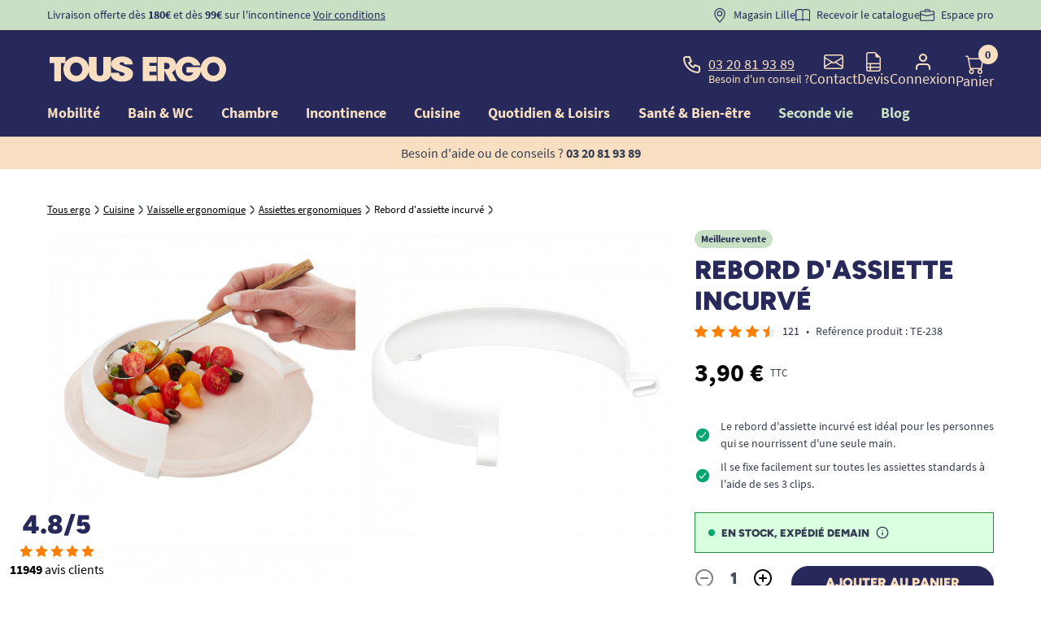

--- FILE ---
content_type: text/html; charset=utf-8
request_url: https://www.tousergo.com/vaisselle-ergonomique/238-rebord-d-assiette-incurve-3760223830262.html
body_size: 56874
content:
<!doctype html>
<html lang="fr">

<head>
    
        
    <meta charset="utf-8">


    <meta name="viewport" content="width=device-width, initial-scale=1">


<title>Rebord d&#039;assiette incurvé - Assiette ergonomique et bol - Tous Ergo</title>


    <!-- emarketing start -->


<!-- emarketing end --><script type="text/javascript">
    (function() {
        window.sib = {
            equeue: [],
            client_key: "48iqyw13z1ktz344gr10i"
        };

    
        window.sendinblue = { } ;
        for (var j = ['track', 'identify', 'trackLink', 'page'], i = 0; i < j.length; i++) {
            (function(k) {
                window.sendinblue[k] = function() {
                    var arg = Array.prototype.slice.call(arguments);
                    (window.sib[k] || function() {
                        var t = { } ;
                        t[k] = arg;
                        window.sib.equeue.push(t);
                    })(arg[0], arg[1], arg[2]);
                };
            })(j[i]);
        }
        var n = document.createElement("script"),
            i = document.getElementsByTagName("script")[0];
        n.type = "text/javascript", n.id = "sendinblue-js", n.async = !0, n.src = "https://sibautomation.com/sa.js?plugin=prestashop&key=" + window.sib.client_key, i.parentNode.insertBefore(n, i), window.sendinblue.page();
    })();
</script>

<script type="text/javascript" async>
    (function() {
        let isConnectifInitialized = false;

        function getConnectifCartFromAjax(ajaxCart) {
            const connectifCart = {
                cartId: ajaxCart.cn_cart_id?.toString(),
                cartRecoveryUrl: ajaxCart.cn_cart_recovery_url,
                totalPrice: +ajaxCart.cn_total_price,
                totalQuantity: +ajaxCart.cn_total_quantity,
                products: ajaxCart.cn_products.map(mapFromCartItem)
            };
            return connectifCart;
        }

        function mapFromCartItem(cartItem) {
            const productBasketItem = {
                productDetailUrl: cartItem.url?.toString(),
                productId: cartItem.product_id?.toString(),
                name: cartItem.name?.toString(),
                description: cartItem.description,
                imageUrl: cartItem.image_url,
                unitPrice: +cartItem.unit_price,
                availability: cartItem.availability,
                brand: cartItem.brand,
                unitPriceOriginal: cartItem.unit_price_original,
                unitPriceWithoutVAT: cartItem.unit_price_without_vat,
                discountedPercentage: cartItem.discounted_percentage,
                discountedAmount: cartItem.discounted_amount,
                quantity: +cartItem.quantity,
                price: +cartItem.price,
                publishedAt: cartItem.published_at,
                categories: cartItem.categories,
                relatedExternalProductIds: cartItem.relatedProductsArray,
                tags: cartItem.tagsArray
            };
            return productBasketItem;
        }


        function onConnectifStarted() {
            isConnectifInitialized = true;
            if (typeof prestashop !== 'undefined') {
                prestashop.on(
                    'updateCart',
                    function(event) {
                        $.ajax({
                            type: 'GET',
                            url: 'https://www.tousergo.com/?fc=module&module=connectif&controller=cartajax&retrieve_cart=1&ajax=true',
                            success: function(ajaxCart) {
                                if (!ajaxCart) {
                                    return;
                                }

                                const cnCart = JSON.parse(ajaxCart);
                                if (cnCart.cn_cart_exist) {
                                    const cart = getConnectifCartFromAjax(cnCart);
                                    window.connectif.managed.sendEvents([], { cart });
                                }
                            }
                        });
                    }
                );
            }
        }

        if (window.connectif &&
            window.connectif.managed &&
            window.connectif.managed.isInitialized()) {
            onConnectifStarted();
        } else {
            document.addEventListener(
                'connectif.managed.initialized',
                onConnectifStarted
            );
        }
    })();
</script>
<!-- Connectif tracking code -->
<script type="text/javascript" async>
    var _cnid = "6b420934-4e8d-4df7-b58e-2177fc7304b2";
    (function(w, r, a, cn, s) {
            
                w['ConnectifObject'] = r;
                w[r] = w[r] || function () {( w[r].q = w[r].q || [] ).push(arguments)};
                cn = document.createElement('script');
                cn.type = 'text/javascript';
                cn.async = true;
                cn.src = a;
                cn.id = '__cn_client_script_' + _cnid;
                s = document.getElementsByTagName('script')[0];
                s.parentNode.insertBefore(cn, s);
            
            })(window, 'cn', 'https://cdn.connectif.cloud/eu8/client-script/' + '6b420934-4e8d-4df7-b58e-2177fc7304b2');
</script>
<!-- end Connectif tracking code --><script type='text/javascript'>
  window.CRISP_PLUGIN_URL = "https://plugins.crisp.chat/urn:crisp.im:prestashop:0";
  window.CRISP_WEBSITE_ID = "3e58b712-8c75-4099-9508-f73a5c69bd9c";

  if ("1" !== "1") {
    if ("" === "1") {
      CRISP_CUSTOMER = {
        id:  null,
        logged_in: true,
        full_name: " ",
        email: "",
        address: "",
        phone: "",
      }
    }

      }
</script>




    

  <script type="text/javascript">
        var PAYPLUG_DOMAIN = "https:\/\/secure.payplug.com";
        var ajaxAdvMenuCtrl = "https:\/\/www.tousergo.com\/module\/rocketadvancedmenu\/ajax?ajax=1";
        var ajaxRefreshReviewsUrl = "https:\/\/www.tousergo.com\/module\/rocketnetreviews\/ajax?ajax=1";
        var combinations = [];
        var compareCtrlLink = "https:\/\/www.tousergo.com\/comparaison";
        var compareId = null;
        var compareProducts = null;
        var disabled_combinations = [];
        var isVersionGreaterOrEqualTo177 = 0;
        var is_sandbox_mode = false;
        var lgcookiestrackingAjaxUrl = "https:\/\/www.tousergo.com\/module\/lgcookiestracking\/ajax?ajax=1";
        var module_name = "payplug";
        var mollieSubAjaxUrl = "https:\/\/www.tousergo.com\/module\/mollie\/ajax";
        var order_button_content = "Cr\u00e9er un devis";
        var payplug_ajax_url = "https:\/\/www.tousergo.com\/module\/payplug\/ajax";
        var prestashop = {"cart":{"products":[],"totals":{"total":{"type":"total","label":"Total","amount":0,"value":"0,00\u00a0\u20ac"},"total_including_tax":{"type":"total","label":"Total TTC","amount":0,"value":"0,00\u00a0\u20ac"},"total_excluding_tax":{"type":"total","label":"Total HT :","amount":0,"value":"0,00\u00a0\u20ac"}},"subtotals":{"products":{"type":"products","label":"Sous-total","amount":0,"value":"0,00\u00a0\u20ac"},"discounts":null,"shipping":{"type":"shipping","label":"Livraison","amount":0,"value":"gratuit"},"tax":null},"products_count":0,"summary_string":"0 articles","vouchers":{"allowed":1,"added":[]},"discounts":[],"minimalPurchase":0,"minimalPurchaseRequired":""},"currency":{"name":"Euro","iso_code":"EUR","iso_code_num":"978","sign":"\u20ac"},"customer":{"is_logged":false},"language":{"name":"Fran\u00e7ais (French)","iso_code":"fr","locale":"fr-FR","language_code":"fr-fr","is_rtl":"0","date_format_lite":"d\/m\/Y","date_format_full":"d\/m\/Y H:i:s","id":1},"page":{"title":"","canonical":null,"meta":{"title":"Rebord d'assiette incurv\u00e9 - Assiette ergonomique et bol - Tous Ergo","description":"achetez un rebord d?assiette incurv\u00e9 et d\u00e9couvrez nos aides techniques pour les personnes n'ayant l'usage que d'une seule main","keywords":"rebord d","robots":"index"},"page_name":"product","body_classes":{"lang-fr":true,"lang-rtl":false,"country-FR":true,"currency-EUR":true,"layout-full-width":true,"page-product":true,"tax-display-enabled":true,"product-id-238":true,"product-Rebord d'assiette incurv\u00e9":true,"product-id-category-921":true,"product-id-manufacturer-0":true,"product-id-supplier-57":true,"product-available-for-order":true},"admin_notifications":[]},"shop":{"name":"Tous Ergo","logo":"\/img\/tous-ergo-logo-1719830418.jpg","stores_icon":"\/img\/logo_stores.png","favicon":"\/img\/favicon.ico"},"urls":{"base_url":"https:\/\/www.tousergo.com\/","current_url":"https:\/\/www.tousergo.com\/vaisselle-ergonomique\/238-rebord-d-assiette-incurve-3760223830262.html","shop_domain_url":"https:\/\/www.tousergo.com","img_ps_url":"https:\/\/www.tousergo.com\/img\/","img_cat_url":"https:\/\/www.tousergo.com\/img\/c\/","img_lang_url":"https:\/\/www.tousergo.com\/img\/l\/","img_prod_url":"https:\/\/www.tousergo.com\/img\/p\/","img_manu_url":"https:\/\/www.tousergo.com\/img\/m\/","img_sup_url":"https:\/\/www.tousergo.com\/img\/su\/","img_ship_url":"https:\/\/www.tousergo.com\/img\/s\/","img_store_url":"https:\/\/www.tousergo.com\/img\/st\/","img_col_url":"https:\/\/www.tousergo.com\/img\/co\/","img_url":"https:\/\/www.tousergo.com\/themes\/tousergo\/assets\/img\/","css_url":"https:\/\/www.tousergo.com\/themes\/tousergo\/assets\/css\/","js_url":"https:\/\/www.tousergo.com\/themes\/tousergo\/assets\/js\/","pic_url":"https:\/\/www.tousergo.com\/upload\/","pages":{"address":"https:\/\/www.tousergo.com\/adresse","addresses":"https:\/\/www.tousergo.com\/adresses","authentication":"https:\/\/www.tousergo.com\/connexion","cart":"https:\/\/www.tousergo.com\/panier","category":"https:\/\/www.tousergo.com\/index.php?controller=category","cms":"https:\/\/www.tousergo.com\/index.php?controller=cms","contact":"https:\/\/www.tousergo.com\/contactez-nous","discount":"https:\/\/www.tousergo.com\/reduction","guest_tracking":"https:\/\/www.tousergo.com\/suivi-commande-invite","history":"https:\/\/www.tousergo.com\/historique-commandes","identity":"https:\/\/www.tousergo.com\/identite","index":"https:\/\/www.tousergo.com\/","my_account":"https:\/\/www.tousergo.com\/mon-compte","order_confirmation":"https:\/\/www.tousergo.com\/confirmation-commande","order_detail":"https:\/\/www.tousergo.com\/index.php?controller=order-detail","order_follow":"https:\/\/www.tousergo.com\/suivi-commande","order":"https:\/\/www.tousergo.com\/commande","order_return":"https:\/\/www.tousergo.com\/index.php?controller=order-return","order_slip":"https:\/\/www.tousergo.com\/avoirs","pagenotfound":"https:\/\/www.tousergo.com\/page-introuvable","password":"https:\/\/www.tousergo.com\/recuperation-mot-de-passe","pdf_invoice":"https:\/\/www.tousergo.com\/index.php?controller=pdf-invoice","pdf_order_return":"https:\/\/www.tousergo.com\/index.php?controller=pdf-order-return","pdf_order_slip":"https:\/\/www.tousergo.com\/index.php?controller=pdf-order-slip","prices_drop":"https:\/\/www.tousergo.com\/promotions","product":"https:\/\/www.tousergo.com\/index.php?controller=product","search":"https:\/\/www.tousergo.com\/recherche","sitemap":"https:\/\/www.tousergo.com\/plan-site","stores":"https:\/\/www.tousergo.com\/magasins","supplier":"https:\/\/www.tousergo.com\/fournisseur","register":"https:\/\/www.tousergo.com\/connexion?create_account=1","order_login":"https:\/\/www.tousergo.com\/commande?login=1"},"alternative_langs":{"fr-fr":"https:\/\/www.tousergo.com\/vaisselle-ergonomique\/238-rebord-d-assiette-incurve-3760223830262.html"},"theme_assets":"\/themes\/tousergo\/assets\/","actions":{"logout":"https:\/\/www.tousergo.com\/?mylogout="},"no_picture_image":{"bySize":{"small_default":{"url":"https:\/\/www.tousergo.com\/img\/p\/fr-default-small_default.jpg","width":98,"height":98},"cart_default":{"url":"https:\/\/www.tousergo.com\/img\/p\/fr-default-cart_default.jpg","width":125,"height":125},"pdt_180":{"url":"https:\/\/www.tousergo.com\/img\/p\/fr-default-pdt_180.jpg","width":180,"height":180},"home_default":{"url":"https:\/\/www.tousergo.com\/img\/p\/fr-default-home_default.jpg","width":250,"height":250},"pdt_300":{"url":"https:\/\/www.tousergo.com\/img\/p\/fr-default-pdt_300.jpg","width":300,"height":300},"pdt_360":{"url":"https:\/\/www.tousergo.com\/img\/p\/fr-default-pdt_360.jpg","width":360,"height":360},"medium_default":{"url":"https:\/\/www.tousergo.com\/img\/p\/fr-default-medium_default.jpg","width":452,"height":452},"pdt_540":{"url":"https:\/\/www.tousergo.com\/img\/p\/fr-default-pdt_540.jpg","width":540,"height":540},"large_default":{"url":"https:\/\/www.tousergo.com\/img\/p\/fr-default-large_default.jpg","width":800,"height":800}},"small":{"url":"https:\/\/www.tousergo.com\/img\/p\/fr-default-small_default.jpg","width":98,"height":98},"medium":{"url":"https:\/\/www.tousergo.com\/img\/p\/fr-default-pdt_300.jpg","width":300,"height":300},"large":{"url":"https:\/\/www.tousergo.com\/img\/p\/fr-default-large_default.jpg","width":800,"height":800},"legend":""}},"configuration":{"display_taxes_label":true,"display_prices_tax_incl":true,"is_catalog":false,"show_prices":true,"opt_in":{"partner":false},"quantity_discount":{"type":"price","label":"Prix"},"voucher_enabled":1,"return_enabled":1},"field_required":[],"breadcrumb":{"links":[{"title":"Tous ergo","url":"https:\/\/www.tousergo.com\/"},{"title":"Cuisine","url":"https:\/\/www.tousergo.com\/5-cuisine"},{"title":"Vaisselle ergonomique","url":"https:\/\/www.tousergo.com\/79-vaisselle-ergonomique"},{"title":"Assiettes ergonomiques","url":"https:\/\/www.tousergo.com\/921-assiettes-ergonomiques-"},{"title":"Rebord d'assiette incurv\u00e9","url":"https:\/\/www.tousergo.com\/vaisselle-ergonomique\/238-rebord-d-assiette-incurve-3760223830262.html"}],"count":5},"link":{"protocol_link":"https:\/\/","protocol_content":"https:\/\/"},"time":1768727474,"static_token":"9e50e1239f5e5ad71b7f9f4a8b997228","token":"ddb3d158f16f9624d42b62f2fcd6c437","modules":{"rocketfunnel":{"rocket_funnel_enable":true,"guest_allowed":false,"cookie_redirect_checkout":false},"prestarockettheme":{"logo":{"url":"https:\/\/www.tousergo.com\/img\/prestarockettheme\/tous-ergo-logo.svg?v=1767971042","width":"","height":""},"logo_alt":{"url":"https:\/\/www.tousergo.com\/img\/prestarockettheme\/tous-ergo-logo-alt.svg?v=1767971042","width":false,"height":false},"account":{"title_account":"Bienvenue dans votre compte","description_account":"M\u00eame dans la perte d\u2019autonomie, il y a encore tant de vie \u00e0 vivre, tant de souvenirs \u00e0 cr\u00e9er, tant d\u2019amour \u00e0 partager et \u00e0 recevoir. Ce nouveau chapitre n\u2019est pas une fin, mais une continuit\u00e9 de votre histoire, avec ses joies, ses le\u00e7ons et ses opportunit\u00e9s. TOUS ERGO est l\u00e0 pour vous aider dans ce nouveau chapitre. Gardez en vous l\u2019espoir, car chaque jour est un cadeau, et vous m\u00e9ritez de le vivre pleinement, entour\u00e9 de chaleur humaine et de respect. Ensemble, rendons accessible l'autonomie pour la VIE !","image":{"url":"https:\/\/www.tousergo.com\/img\/prestarockettheme\/tous-ergo-account-bg.jpeg?v=1767971042","width":"1626","height":"1602"}},"category":{"category_switch":false},"product":{"product_layout":"tabs"},"cccjs_version":"2099","ccccss_version":"2100"},"rocketnetreviews":{"site_global_nb_reviews":"11949","site_global_rating":"4.8","site_global_rating_10":"9.6","netreviewlink":"https:\/\/www.avis-verifies.com\/avis-clients\/tousergo.com"},"teincontinenceoptimisation":{"default_category_is_incontinence_child":false,"is_product_with_packs":true},"tefront":{"isGroupWithDiscount":0,"groupReduction":0},"rocketcomparator":{"maxItems":4,"compareLinkFront":"https:\/\/www.tousergo.com\/comparaison"}}};
        var ps_checkout3dsEnabled = true;
        var ps_checkoutApplePayUrl = "https:\/\/www.tousergo.com\/module\/ps_checkout\/applepay?token=9e50e1239f5e5ad71b7f9f4a8b997228";
        var ps_checkoutAutoRenderDisabled = false;
        var ps_checkoutCancelUrl = "https:\/\/www.tousergo.com\/module\/ps_checkout\/cancel?token=9e50e1239f5e5ad71b7f9f4a8b997228";
        var ps_checkoutCardBrands = ["MASTERCARD","VISA","AMEX","CB_NATIONALE"];
        var ps_checkoutCardFundingSourceImg = "\/modules\/ps_checkout\/views\/img\/payment-cards.png";
        var ps_checkoutCardLogos = {"AMEX":"\/modules\/ps_checkout\/views\/img\/amex.svg","CB_NATIONALE":"\/modules\/ps_checkout\/views\/img\/cb.svg","DINERS":"\/modules\/ps_checkout\/views\/img\/diners.svg","DISCOVER":"\/modules\/ps_checkout\/views\/img\/discover.svg","JCB":"\/modules\/ps_checkout\/views\/img\/jcb.svg","MAESTRO":"\/modules\/ps_checkout\/views\/img\/maestro.svg","MASTERCARD":"\/modules\/ps_checkout\/views\/img\/mastercard.svg","UNIONPAY":"\/modules\/ps_checkout\/views\/img\/unionpay.svg","VISA":"\/modules\/ps_checkout\/views\/img\/visa.svg"};
        var ps_checkoutCartProductCount = 0;
        var ps_checkoutCheckUrl = "https:\/\/www.tousergo.com\/module\/ps_checkout\/check?token=9e50e1239f5e5ad71b7f9f4a8b997228";
        var ps_checkoutCheckoutTranslations = {"checkout.go.back.link.title":"Retourner au tunnel de commande","checkout.go.back.label":"Tunnel de commande","checkout.card.payment":"Paiement par carte","checkout.page.heading":"R\u00e9sum\u00e9 de commande","checkout.cart.empty":"Votre panier d'achat est vide.","checkout.page.subheading.card":"Carte","checkout.page.subheading.paypal":"PayPal","checkout.payment.by.card":"Vous avez choisi de payer par carte.","checkout.payment.by.paypal":"Vous avez choisi de payer par PayPal.","checkout.order.summary":"Voici un r\u00e9sum\u00e9 de votre commande :","checkout.order.amount.total":"Le montant total de votre panier est de","checkout.order.included.tax":"(TTC)","checkout.order.confirm.label":"Veuillez finaliser votre commande en cliquant sur &quot;Je valide ma commande&quot;","paypal.hosted-fields.label.card-name":"Nom du titulaire de la carte","paypal.hosted-fields.placeholder.card-name":"Nom du titulaire de la carte","paypal.hosted-fields.label.card-number":"Num\u00e9ro de carte","paypal.hosted-fields.placeholder.card-number":"Num\u00e9ro de carte","paypal.hosted-fields.label.expiration-date":"Date d'expiration","paypal.hosted-fields.placeholder.expiration-date":"MM\/YY","paypal.hosted-fields.label.cvv":"Code de s\u00e9curit\u00e9","paypal.hosted-fields.placeholder.cvv":"XXX","payment-method-logos.title":"Paiement 100% s\u00e9curis\u00e9","express-button.cart.separator":"ou","express-button.checkout.express-checkout":"Achat rapide","error.paypal-sdk":"L'instance du PayPal JavaScript SDK est manquante","error.google-pay-sdk":"L'instance du Google Pay Javascript SDK est manquante","error.google-pay.transaction-info":"Une erreur est survenue lors de la r\u00e9cup\u00e9ration des informations sur la transaction Google Pay","error.apple-pay-sdk":"L'instance du Apple Pay Javascript SDK est manquante","error.apple-pay.payment-request":"Une erreur est survenue lors de la r\u00e9cup\u00e9ration des informations sur la transaction Apple Pay","checkout.payment.others.link.label":"Autres moyens de paiement","checkout.payment.others.confirm.button.label":"Je valide ma commande","checkout.form.error.label":"Une erreur s'est produite lors du paiement. Veuillez r\u00e9essayer ou contacter le support.","loader-component.label.header":"Merci pour votre achat !","loader-component.label.body":"Veuillez patienter, nous traitons votre paiement","loader-component.label.body.longer":"Veuillez patienter, cela prend un peu plus de temps...","error.paypal-sdk.contingency.cancel":"Authentification du titulaire de carte annul\u00e9e, veuillez choisir un autre moyen de paiement ou essayez de nouveau.","error.paypal-sdk.contingency.error":"Une erreur est survenue lors de l'authentification du titulaire de la carte, veuillez choisir un autre moyen de paiement ou essayez de nouveau.","error.paypal-sdk.contingency.failure":"Echec de l'authentification du titulaire de la carte, veuillez choisir un autre moyen de paiement ou essayez de nouveau.","error.paypal-sdk.contingency.unknown":"L'identit\u00e9 du titulaire de la carte n'a pas pu \u00eatre v\u00e9rifi\u00e9e, veuillez choisir un autre moyen de paiement ou essayez de nouveau.","ok":"Ok","cancel":"Annuler","checkout.payment.token.delete.modal.header":"Voulez-vous supprimer cette m\u00e9thode de paiement ?","checkout.payment.token.delete.modal.content":"Cette m\u00e9thode de paiement sera supprim\u00e9e de votre compte :","checkout.payment.token.delete.modal.confirm-button":"Supprimer cette m\u00e9thode de paiement","checkout.payment.loader.processing-request":"Veuillez patienter, nous traitons votre demande...","APPLE_PAY_MERCHANT_SESSION_VALIDATION_ERROR":"Nous ne pouvons pas traiter votre paiement Apple Pay pour le moment. Cela peut \u00eatre d\u00fb \u00e0 un probl\u00e8me de v\u00e9rification de la configuration du paiement pour ce site. Veuillez r\u00e9essayer plus tard ou choisir un autre moyen de paiement.","APPROVE_APPLE_PAY_VALIDATION_ERROR":"Un probl\u00e8me est survenu lors du traitement de votre paiement Apple Pay. Veuillez v\u00e9rifier les d\u00e9tails de votre commande et r\u00e9essayer, ou utilisez un autre mode de paiement."};
        var ps_checkoutCheckoutUrl = "https:\/\/www.tousergo.com\/commande";
        var ps_checkoutConfirmUrl = "https:\/\/www.tousergo.com\/confirmation-commande";
        var ps_checkoutCreateUrl = "https:\/\/www.tousergo.com\/module\/ps_checkout\/create?token=9e50e1239f5e5ad71b7f9f4a8b997228";
        var ps_checkoutCspNonce = "";
        var ps_checkoutCustomMarks = {"google_pay":"\/modules\/ps_checkout\/views\/img\/google_pay.svg"};
        var ps_checkoutExpressCheckoutCartEnabled = false;
        var ps_checkoutExpressCheckoutOrderEnabled = false;
        var ps_checkoutExpressCheckoutProductEnabled = false;
        var ps_checkoutExpressCheckoutSelected = false;
        var ps_checkoutExpressCheckoutUrl = "https:\/\/www.tousergo.com\/module\/ps_checkout\/ExpressCheckout?token=9e50e1239f5e5ad71b7f9f4a8b997228";
        var ps_checkoutFundingSource = "paypal";
        var ps_checkoutFundingSourcesSorted = ["paypal","paylater","blik","google_pay"];
        var ps_checkoutGooglePayUrl = "https:\/\/www.tousergo.com\/module\/ps_checkout\/googlepay?token=9e50e1239f5e5ad71b7f9f4a8b997228";
        var ps_checkoutHostedFieldsContingencies = "SCA_WHEN_REQUIRED";
        var ps_checkoutHostedFieldsEnabled = false;
        var ps_checkoutHostedFieldsSelected = false;
        var ps_checkoutIconsPath = "\/modules\/ps_checkout\/views\/img\/icons\/";
        var ps_checkoutLanguageIsoCode = "fr";
        var ps_checkoutLoaderImage = "\/modules\/ps_checkout\/views\/img\/loader.svg";
        var ps_checkoutPartnerAttributionId = "PrestaShop_Cart_PSXO_PSDownload";
        var ps_checkoutPayLaterCartPageButtonEnabled = false;
        var ps_checkoutPayLaterCategoryPageBannerEnabled = false;
        var ps_checkoutPayLaterHomePageBannerEnabled = false;
        var ps_checkoutPayLaterOrderPageBannerEnabled = false;
        var ps_checkoutPayLaterOrderPageButtonEnabled = false;
        var ps_checkoutPayLaterOrderPageMessageEnabled = false;
        var ps_checkoutPayLaterProductPageBannerEnabled = false;
        var ps_checkoutPayLaterProductPageButtonEnabled = false;
        var ps_checkoutPayLaterProductPageMessageEnabled = false;
        var ps_checkoutPayPalButtonConfiguration = null;
        var ps_checkoutPayPalEnvironment = "LIVE";
        var ps_checkoutPayPalOrderId = "";
        var ps_checkoutPayPalSdkConfig = {"clientId":"AXjYFXWyb4xJCErTUDiFkzL0Ulnn-bMm4fal4G-1nQXQ1ZQxp06fOuE7naKUXGkq2TZpYSiI9xXbs4eo","merchantId":"A9NZ5RTES63VG","currency":"EUR","intent":"capture","commit":"false","vault":"false","integrationDate":"2022-14-06","dataPartnerAttributionId":"PrestaShop_Cart_PSXO_PSDownload","dataCspNonce":"","dataEnable3ds":"true","disableFunding":"bancontact,card,eps,giropay,ideal,mybank,p24","enableFunding":"paylater","components":"marks,funding-eligibility,googlepay"};
        var ps_checkoutPayWithTranslations = {"paypal":"Payer avec un compte PayPal","paylater":"Payer en plusieurs fois avec PayPal Pay Later","blik":"Payer avec BLIK","google_pay":"Payer avec Google Pay"};
        var ps_checkoutPaymentMethodLogosTitleImg = "\/modules\/ps_checkout\/views\/img\/lock_checkout.svg";
        var ps_checkoutPaymentUrl = "https:\/\/www.tousergo.com\/module\/ps_checkout\/payment?token=9e50e1239f5e5ad71b7f9f4a8b997228";
        var ps_checkoutRenderPaymentMethodLogos = true;
        var ps_checkoutValidateUrl = "https:\/\/www.tousergo.com\/module\/ps_checkout\/validate?token=9e50e1239f5e5ad71b7f9f4a8b997228";
        var ps_checkoutVaultUrl = "https:\/\/www.tousergo.com\/module\/ps_checkout\/vault?token=9e50e1239f5e5ad71b7f9f4a8b997228";
        var ps_checkoutVersion = "4.4.1";
        var psemailsubscription_subscription = "https:\/\/www.tousergo.com\/module\/ps_emailsubscription\/subscription";
        var rckt_bsv = 4;
        var rocketpackAjaxCtrl = "https:\/\/www.tousergo.com\/module\/rocketpack\/ajax?token=9e50e1239f5e5ad71b7f9f4a8b997228&ajax=1";
        var rocketstories_config = "{\"size\":\"120\",\"border\":\"effect_1\",\"color\":\"#E9531D\",\"font\":\"Roboto\",\"font_size\":\"16\",\"cta_font_size\":\"18\",\"cta_font_color\":\"#F8DFC1\",\"cta_background_color\":\"#E9531D\",\"video_preview_setting\":\"all\"}";
        var sampleAjaxUrl = "https:\/\/www.tousergo.com\/module\/rocketsample\/ajax?action=refresh_product_line&ajax=1";
        var younitedpay = {"url_product":"https:\/\/www.tousergo.com\/module\/younitedpay\/product","hook_product":"displayProductAdditionalInfo","type":"product","id_product":238};
      </script>






<link rel="dns-prefetch" href="https://kx.tousergo.com"><link rel="preconnect" href="https://kx.tousergo.com" crossorigin="anonymous"><script data-keepinline="true"> setTimeout(function() { kstgData = {"debug":0,"gtm_enabled":1,"cache_used":1,"currency":"EUR","view_item_list_selectors":[{"c":"#products"},{"c":"#product_list"},{"c":".product-list "},{"c":"#main"}],"wait_select_item":0,"select_item_selectors":[{"c":"article[data-id-product]","l":"a"},{"c":".ajax_block_product","l":"a.product-name,a.product_img_link,a.lnk_view,a.quick-view-mobile"},{"c":".c-pdt-mini","l":".stretched-link"}],"view_item_list_dynamic":0,"add_shipping_info_btn_submit":"#checkout-delivery-step button[type=submit]","add_shipping_info_selectors":[{"r":".delivery-options .delivery-option","n":".carrier-name"},{"r":".delivery_options .delivery_option","n":"table > tbody > tr > td:nth-child(3) > strong"}],"add_payment_info_selectors":[{"r":".c-checkout-panel__form .payment-option","n":"label"}],"waitingTime":"0","isCheckout":0,"concatenateProductAttributeSeparator":"_","async":"aHR0cHM6Ly93d3cudG91c2VyZ28uY29tL21vZHVsZS9raXhlbGx0YWcvYXN5bmM\/YWpheD0xJmlkX2N1cnJlbmN5PTE=","isOpc":0,"automaticEvent":1,"currentList":null,"currentListId":null,"ecommPagetype":"product","extraEventsBefore":null,"extraEventsAfter":["{\"event\":\"view_item\"}"],"kevent":"kixelltag_page_view","settings":{"cookie_enable":1,"cdelay":390,"tce":0,"async":"aHR0cHM6Ly93d3cudG91c2VyZ28uY29tL21vZHVsZS9raXhlbGx0YWcvYXN5bmM\/YWpheD0xJmlkX2N1cnJlbmN5PTE=","is":1,"il":1,"scb":0,"wt":"0","cma":1,"ce":0},"content":{"sv":"Voir nos partenaires \u2192","sp":"\u2190 Voir les finalit\u00e9s","vacf":"Le partenaire demande son consentement pour :","tfsp":"En support de ces activit\u00e9s, ce site et nos partenaires peuvent \u00e9galement proc\u00e9der aux traitements de donn\u00e9es suivants :","valicf":"Le partenaire se repose sur son int\u00e9r\u00eat l\u00e9gitime pour :","vpt":"Politique de confidentialit\u00e9","vpmct":"En savoir plus sur les int\u00e9r\u00eats l\u00e9gitimes du partenaire","nvapp":"partenaires demandent votre consentement pour cette activit\u00e9","nvaps":"partenaire demande votre consentement pour cette activit\u00e9","nvalpp":"partenaires se reposent sur leur int\u00e9r\u00eat l\u00e9gitime pour cette activit\u00e9","nvalps":"partenaire se repose sur son int\u00e9r\u00eat l\u00e9gitime pour cette activit\u00e9","nvupp":"partenaires utilisent cette activit\u00e9","nvups":"partenaire utilise cette activit\u00e9","it":"Illustration(s) :","ptct":"Cookies techniques","ptctx":"Cette finalit\u00e9 est requise par notre site pour fonctionner normalement et ne peut pas \u00eatre d\u00e9sactiv\u00e9e.","ptcc":"REQUIS","vdplr":"jours","vdsgl":"jour","vhplr":"heures","vhsgl":"heure","vmplr":"minutes","vmsgl":"minute","vsplr":"secondes","vssgl":"seconde","vdr":"Dur\u00e9e de conservation des donn\u00e9es :","vaspf":"Finalit\u00e9s sp\u00e9cifiques :","vaf":"Fonctionnalit\u00e9s :","vasff":"Fonctionnalit\u00e9s sp\u00e9cifiques :","vdd":"Donn\u00e9es trait\u00e9es par le partenaire :","vcma":"A compter de votre derni\u00e8re interaction et pour ces activit\u00e9s, le partenaire peut utiliser des cookies stock\u00e9s pour une dur\u00e9e maximale de :","vcsm":"(voir plus)","cl":"Fermer","pcoti":"Informations sur les technologies de stockage","pcon":"Nom :","pcoty":"Type de stockage :","pcoma":"Dur\u00e9e de conservation maximale :","pcod":"Domaine :","pcoa":"Activit\u00e9s concern\u00e9es :","pcsli":"\u00e0 compter de votre derni\u00e8re interaction"},"variants":"aHR0cHM6Ly93d3cudG91c2VyZ28uY29tL21vZHVsZS9raXhlbGx0YWcvdmFyaWFudHM\/YWpheD0xJmlkX2N1cnJlbmN5PTE="}; (function(w,d,s){ var f=d.getElementsByTagName(s)[0],j=d.createElement(s); j.async=true; j.src='https://www.tousergo.com//modules/kixelltag/views/js/kst-4.2.1.js';f.parentNode.insertBefore(j,f); })(window,document,'script'); window.kstDL = {}; window.dataLayer = window.dataLayer || []; kstDL = {"s":{"cl":"fr","cc":"EUR","pt":"product","ps":"200","pi":238,"cm":1},"ecommerce":{"currency":"EUR","value":"3.9","value_tax_inc":"3.9","value_tax_exc":"3.25","items":[{"id":"238","item_id":"238","item_id_product":238,"item_ref":"TE-238","item_meta":"238","item_gmc":"238","item_ean":"4713280200447","item_name":"Rebord d'assiette incurve","item_category":"Cuisine","item_category2":"Vaisselle ergonomique","item_category3":"Assiettes ergonomiques","price":"3.9","price_tax_exc":"3.25","price_tax_inc":"3.9","quantity":1,"google_business_vertical":"retail"}]},"google_tag_params":{"enable":1,"ecomm_pagetype":"product","ecomm_prodid":"238","ecomm_totalvalue":3.9,"ecomm_category":"Assiettes ergonomiques","ecomm_depth":4},"pixels":{"analytics":{"enable":1,"id":"G-ZBXSJF06PK"},"google_ads":{"enable":1,"conversion_id":"783860967","conversion_label":"BkECCLyi4uMBEOeJ4_UC","label_new_customer":"uImRCIWLruMDEOeJ4_UC","label_returning_customer":"6foTCNrIsOMDEOeJ4_UC","label_phone":"J4o8CPSyu48ZEOeJ4_UC","phone_number":"03 20 81 93 89","remarketing_enable":1},"facebook":{"enable":1,"id":"1614601732200336","i":"id","sp":"-"},"twitter":{"enable":0},"pinterest":{"enable":0},"bing":{"enable":1,"uett":"5222778","pc":"Ecommerce","pl":"order complete"},"tiktok":{"enable":0},"snapchat":{"enable":0},"fathom":{"enable":0},"plausible":{"enable":0},"matomo":{"enable":0},"mautic":{"enable":0},"kelkoo":{"enable":0},"criteo":{"enable":0},"clarity":{"enable":0},"target_to_sell":{"enable":0}},"pageDepth":{"page":"product","fullDepth":{"depth1":"Cuisine","depth2":"Vaisselle ergonomique","depth3":"Assiettes ergonomiques","depth4":"Rebord d'assiette incurve"},"depth":{"value":4,"name":"Rebord d'assiette incurve"}}};dataLayer.push(kstDL); var kstAsyncRequest = new XMLHttpRequest(); kstAsyncRequest.onreadystatechange = function() { if (kstAsyncRequest.readyState == XMLHttpRequest.DONE ) { if (kstAsyncRequest.status == 200) { var data = kstAsyncRequest.responseText; var dataJson = undefined; try { dataJson = JSON.parse(data); } catch(e) { } window.dataLayer = window.dataLayer || []; if (typeof dataJson !== 'undefined' && dataJson) { if (1 && dataJson.hasOwnProperty('c') && typeof dataJson.c !== 'undefined' && dataJson.c !== null) { window.dataLayer = window.dataLayer || []; function ktConsent(){dataLayer.push(arguments);} ktConsent('set', 'developer_id.dODI1OT', true); ktConsent('consent', 'default', {"ad_storage":"denied","ad_user_data":"denied","ad_personalization":"denied","analytics_storage":"denied"}); if (JSON.stringify(dataJson.c) !== JSON.stringify({"ad_storage":"denied","ad_user_data":"denied","ad_personalization":"denied","analytics_storage":"denied"})) { ktConsent('consent', 'update', dataJson.c); } } } kstDL = {"s":{"cl":"fr","cc":"EUR","pt":"product","ps":"200","pi":238,"cm":1},"ecommerce":{"currency":"EUR","value":"3.9","value_tax_inc":"3.9","value_tax_exc":"3.25","items":[{"id":"238","item_id":"238","item_id_product":238,"item_ref":"TE-238","item_meta":"238","item_gmc":"238","item_ean":"4713280200447","item_name":"Rebord d'assiette incurve","item_category":"Cuisine","item_category2":"Vaisselle ergonomique","item_category3":"Assiettes ergonomiques","price":"3.9","price_tax_exc":"3.25","price_tax_inc":"3.9","quantity":1,"google_business_vertical":"retail"}]},"google_tag_params":{"enable":1,"ecomm_pagetype":"product","ecomm_prodid":"238","ecomm_totalvalue":3.9,"ecomm_category":"Assiettes ergonomiques","ecomm_depth":4},"pixels":{"analytics":{"enable":1,"id":"G-ZBXSJF06PK"},"google_ads":{"enable":1,"conversion_id":"783860967","conversion_label":"BkECCLyi4uMBEOeJ4_UC","label_new_customer":"uImRCIWLruMDEOeJ4_UC","label_returning_customer":"6foTCNrIsOMDEOeJ4_UC","label_phone":"J4o8CPSyu48ZEOeJ4_UC","phone_number":"03 20 81 93 89","remarketing_enable":1},"facebook":{"enable":1,"id":"1614601732200336","i":"id","sp":"-"},"twitter":{"enable":0},"pinterest":{"enable":0},"bing":{"enable":1,"uett":"5222778","pc":"Ecommerce","pl":"order complete"},"tiktok":{"enable":0},"snapchat":{"enable":0},"fathom":{"enable":0},"plausible":{"enable":0},"matomo":{"enable":0},"mautic":{"enable":0},"kelkoo":{"enable":0},"criteo":{"enable":0},"clarity":{"enable":0},"target_to_sell":{"enable":0}},"pageDepth":{"page":"product","fullDepth":{"depth1":"Cuisine","depth2":"Vaisselle ergonomique","depth3":"Assiettes ergonomiques","depth4":"Rebord d'assiette incurve"},"depth":{"value":4,"name":"Rebord d'assiette incurve"}}}; dataLayer.push(kstDL); if (typeof dataJson !== 'undefined' && dataJson) { if (dataJson.hasOwnProperty('dl') && typeof dataJson.dl !== 'undefined' && dataJson.dl !== null) { window.dataLayer.push(dataJson.dl); kstDL = Object.assign(kstDL, dataJson.dl); } if (dataJson.hasOwnProperty('eeb') && typeof dataJson.eeb !== 'undefined' && dataJson.eeb !== null) { window.dataLayer.push(JSON.parse(dataJson.eeb)); } } (function (w, d, s, l, i) { w[l] = w[l] || []; w[l].push({'gtm.start':new Date().getTime(), event: 'gtm.js'}); var f = d.getElementsByTagName(s)[0], j = d.createElement(s), dl = l != 'dataLayer' ? '&l=' + l : ''; j.async = true; j.src = 'https://kx.tousergo.com/mowtgl3nd2h.js?aw=' + i + dl; f.parentNode.insertBefore(j, f); })(window, document, 'script', 'dataLayer', 'TKGD8MH'); dataLayer.push({ 'event': 'kixelltag_page_view' }); dataLayer.push({"event":"view_item"}); try { if (typeof dataJson !== 'undefined' && typeof dataJson.eea !== 'undefined' && dataJson.eea !== null) { window.dataLayer.push(JSON.parse(dataJson.eea)); } } catch(e) { } } } }; kstAsyncRequest.open("POST", atob("aHR0cHM6Ly93d3cudG91c2VyZ28uY29tL21vZHVsZS9raXhlbGx0YWcvYXN5bmM/YWpheD0xJmFjdGlvbj1kbA=="), true); kstAsyncRequest.setRequestHeader('X-Requested-With', 'XMLHttpRequest'); kstAsyncRequest.setRequestHeader("Content-Type", "application/json;charset=UTF-8"); kstAsyncRequest.send(); }, 0);</script>


      <link rel="stylesheet" href="/modules/ps_checkout/views/css/payments.css?version=4.4.1" type="text/css" media="all">
  <link rel="stylesheet" href="https://cdn.jsdelivr.net/npm/@alma/widgets@3.x.x/dist/widgets.min.css" type="text/css" media="all">
  <link rel="stylesheet" href="https://www.tousergo.com/themes/tousergo/assets/cache/theme-4250db2100.css" type="text/css" media="all">



    <link rel="preload" href="/themes/tousergo/assets/fonts/figtree-v5-latin-900.woff2" as="font" type="font/woff2" crossorigin="anonymous">
<link rel="preload" href="/themes/tousergo/assets/fonts/SourceSansPro-Regular.woff2" as="font" type="font/woff2" crossorigin="anonymous">
<link rel="preload" href="/themes/tousergo/assets/fonts/SourceSansPro-Bold.woff2" as="font" type="font/woff2" crossorigin="anonymous">


    <link rel="preload" href="https://www.tousergo.com/52877-pdt_300/rebord-d-assiette-incurve-3760223830262.jpg" as="image" media="(max-width: 300px)">
    <link rel="preload" href="https://www.tousergo.com/52877-pdt_540/rebord-d-assiette-incurve-3760223830262.jpg" as="image" media="(min-width: 300.1px)">


    <link rel="icon" type="image/vnd.microsoft.icon" href="/img/favicon.ico?1719830418">
    <link rel="shortcut icon" type="image/x-icon" href="/img/favicon.ico?1719830418">



    


    <link rel="canonical" href="https://www.tousergo.com/vaisselle-ergonomique/238-rebord-d-assiette-incurve-3760223830262.html">

    <meta name="description" content="achetez un rebord d?assiette incurvé et découvrez nos aides techniques pour les personnes n&#039;ayant l&#039;usage que d&#039;une seule main">
                                
            <link rel="canonical" href="https://www.tousergo.com/vaisselle-ergonomique/238-rebord-d-assiette-incurve-3760223830262.html">
                
            
    
<meta property="og:title" content="Rebord d&#039;assiette incurvé - Assiette ergonomique et bol - Tous Ergo"/>
<meta property="og:description" content="achetez un rebord d?assiette incurvé et découvrez nos aides techniques pour les personnes n&#039;ayant l&#039;usage que d&#039;une seule main"/>
<meta property="og:type" content="website"/>
<meta property="og:url" content="https://www.tousergo.com/vaisselle-ergonomique/238-rebord-d-assiette-incurve-3760223830262.html"/>
<meta property="og:site_name" content="Tous Ergo"/>

  <meta property="og:type" content="product"/>
            <meta property="og:image" content="https://www.tousergo.com/52877-large_default/rebord-d-assiette-incurve-3760223830262.jpg"/>
          <meta property="og:image" content="https://www.tousergo.com/52876-large_default/rebord-d-assiette-incurve-3760223830262.jpg"/>
          <meta property="og:image" content="https://www.tousergo.com/52875-large_default/rebord-d-assiette-incurve-3760223830262.jpg"/>
        <meta property="og:image:height" content="800"/>
    <meta property="og:image:width" content="800"/>

        <meta property="product:price:amount" content="3.9" />
    <meta property="product:price:currency" content="EUR" />
          <meta property="og:availability" content="instock" />
<script type="application/ld+json">
{
    "@context" : "http://schema.org",
    "@type" : "Organization",
    "name" : "Tous Ergo",
    "url" : "https://www.tousergo.com/",
    "image": {
      "@type": "ImageObject",
      "url":"https://www.tousergo.com/img/tous-ergo-logo-1719830418.jpg"
    },
    "telephone": "03 20 81 93 89",
    "faxNumber": "03 28 09 91 50",
    "email": "contact@tousergo.direct",
    "address": {
      "@type": "PostalAddress",
      "addressLocality": "Bondues, France",
      "addressRegion": "Nord",
      "addressCountry": "FR",
      "postalCode": "59910",
      "streetAddress": "26 avenue Gabriel Lippmann"
    }
}

</script>

<script type="application/ld+json">
{
    "@context":"http://schema.org",
    "@type":"WebPage",
    "name": "Rebord d&#039;assiette incurvé - Assiette ergonomique et bol - Tous Ergo",
    "url":  "https://www.tousergo.com/vaisselle-ergonomique/238-rebord-d-assiette-incurve-3760223830262.html",
    "description": "4000 objets testés, sûrs et adaptés pour vous apporter plus d'indépendance, de confort et de sécurité dans votre vie de tous les jours.",
    "isPartOf": {
        "@type":"WebSite",
        "url":  "https://www.tousergo.com/",
        "name": "Tous Ergo"
    },
    "availableLanguage": {
        "@type": "Language",
        "name": "French"
    },
    "publisher": {
        "@type": "Organization",
        "name": "Tous Ergo"
    }
}

</script>



  <script type="application/ld+json">
  {
  "@context": "http://schema.org/",
  "@type": "Product",
  "name": "Rebord d&#039;assiette incurvé",
  "description": "achetez un rebord d?assiette incurvé et découvrez nos aides techniques pour les personnes n&#039;ayant l&#039;usage que d&#039;une seule main",
  "category": "Assiettes ergonomiques"
  ,"image" :"https://www.tousergo.com/52877-home_default/rebord-d-assiette-incurve-3760223830262.jpg"  ,"sku": "TE-238"      ,"gtin13": "4713280200447"
    ,"brand": {
      "@type": "Thing",
      "name": "Tous Ergo"
  }      ,"weight": {
      "@context": "https://schema.org",
      "@type": "QuantitativeValue",
      "value": "0.100000",
      "unitCode": "kg"
  }      ,"aggregateRating": {
    "@type": "AggregateRating",
    "ratingValue": "4.5",
    "reviewCount": "121",
    "worstRating": "1",
    "bestRating": "5"
    }

  ,"review" : [
    {
    "@type": "Review",
    "reviewRating": {
        "@type": "Rating",
        "ratingValue": "5",
        "bestRating": "5",
        "worstRating": "1"
    },
    "author": {
        "@type": "Person",
        "name": "L. Martine"
    },
    "datePublished": "2026/01/04",
    "reviewBody": "&#039;Très utile."
    },    {
    "@type": "Review",
    "reviewRating": {
        "@type": "Rating",
        "ratingValue": "5",
        "bestRating": "5",
        "worstRating": "1"
    },
    "author": {
        "@type": "Person",
        "name": "R. Flo"
    },
    "datePublished": "2025/07/09",
    "reviewBody": "Très pratique"
    },    {
    "@type": "Review",
    "reviewRating": {
        "@type": "Rating",
        "ratingValue": "5",
        "bestRating": "5",
        "worstRating": "1"
    },
    "author": {
        "@type": "Person",
        "name": "O. Naziha"
    },
    "datePublished": "2025/04/29",
    "reviewBody": "super bien"
    },    {
    "@type": "Review",
    "reviewRating": {
        "@type": "Rating",
        "ratingValue": "5",
        "bestRating": "5",
        "worstRating": "1"
    },
    "author": {
        "@type": "Person",
        "name": "B. Bernard"
    },
    "datePublished": "2025/04/05",
    "reviewBody": "Pratique !"
    },    {
    "@type": "Review",
    "reviewRating": {
        "@type": "Rating",
        "ratingValue": "5",
        "bestRating": "5",
        "worstRating": "1"
    },
    "author": {
        "@type": "Person",
        "name": "A. Anonymous"
    },
    "datePublished": "2024/04/27",
    "reviewBody": "Très bon rapport qualité/prix"
    },    {
    "@type": "Review",
    "reviewRating": {
        "@type": "Rating",
        "ratingValue": "5",
        "bestRating": "5",
        "worstRating": "1"
    },
    "author": {
        "@type": "Person",
        "name": "A. Anonymous"
    },
    "datePublished": "2024/01/11",
    "reviewBody": "génial ,plus de nourriture sur la table"
    },    {
    "@type": "Review",
    "reviewRating": {
        "@type": "Rating",
        "ratingValue": "5",
        "bestRating": "5",
        "worstRating": "1"
    },
    "author": {
        "@type": "Person",
        "name": "A. Anonymous"
    },
    "datePublished": "2023/10/05",
    "reviewBody": "Conforme à ma demande"
    },    {
    "@type": "Review",
    "reviewRating": {
        "@type": "Rating",
        "ratingValue": "5",
        "bestRating": "5",
        "worstRating": "1"
    },
    "author": {
        "@type": "Person",
        "name": "A. Anonymous"
    },
    "datePublished": "2023/09/30",
    "reviewBody": "connaissions déjà ce produit 
adapté et rendant bien service"
    },    {
    "@type": "Review",
    "reviewRating": {
        "@type": "Rating",
        "ratingValue": "5",
        "bestRating": "5",
        "worstRating": "1"
    },
    "author": {
        "@type": "Person",
        "name": "A. Anonymous"
    },
    "datePublished": "2023/04/21",
    "reviewBody": "Bien"
    },    {
    "@type": "Review",
    "reviewRating": {
        "@type": "Rating",
        "ratingValue": "5",
        "bestRating": "5",
        "worstRating": "1"
    },
    "author": {
        "@type": "Person",
        "name": "A. Anonymous"
    },
    "datePublished": "2023/02/10",
    "reviewBody": "Très simple mais tellement utile"
    },    {
    "@type": "Review",
    "reviewRating": {
        "@type": "Rating",
        "ratingValue": "4",
        "bestRating": "5",
        "worstRating": "1"
    },
    "author": {
        "@type": "Person",
        "name": "A. Anonymous"
    },
    "datePublished": "2022/11/25",
    "reviewBody": "tres bien"
    },    {
    "@type": "Review",
    "reviewRating": {
        "@type": "Rating",
        "ratingValue": "3",
        "bestRating": "5",
        "worstRating": "1"
    },
    "author": {
        "@type": "Person",
        "name": "A. Anonymous"
    },
    "datePublished": "2022/09/21",
    "reviewBody": "Peu souple, difficile à placer d&#039;une seule main"
    },    {
    "@type": "Review",
    "reviewRating": {
        "@type": "Rating",
        "ratingValue": "4",
        "bestRating": "5",
        "worstRating": "1"
    },
    "author": {
        "@type": "Person",
        "name": "A. Anonymous"
    },
    "datePublished": "2022/08/23",
    "reviewBody": "Très pratique"
    },    {
    "@type": "Review",
    "reviewRating": {
        "@type": "Rating",
        "ratingValue": "5",
        "bestRating": "5",
        "worstRating": "1"
    },
    "author": {
        "@type": "Person",
        "name": "A. Anonymous"
    },
    "datePublished": "2022/08/20",
    "reviewBody": "très bien"
    },    {
    "@type": "Review",
    "reviewRating": {
        "@type": "Rating",
        "ratingValue": "5",
        "bestRating": "5",
        "worstRating": "1"
    },
    "author": {
        "@type": "Person",
        "name": "A. Anonymous"
    },
    "datePublished": "2022/08/20",
    "reviewBody": "Rebord d&#039;assiette de qualité."
    },    {
    "@type": "Review",
    "reviewRating": {
        "@type": "Rating",
        "ratingValue": "4",
        "bestRating": "5",
        "worstRating": "1"
    },
    "author": {
        "@type": "Person",
        "name": "A. Anonymous"
    },
    "datePublished": "2022/08/20",
    "reviewBody": "C&#039;est bien juste qu&#039;il y a un peu d&#039;espace suivant en profondeur suivant l&#039;assiette"
    },    {
    "@type": "Review",
    "reviewRating": {
        "@type": "Rating",
        "ratingValue": "5",
        "bestRating": "5",
        "worstRating": "1"
    },
    "author": {
        "@type": "Person",
        "name": "A. Anonymous"
    },
    "datePublished": "2022/08/20",
    "reviewBody": "utile"
    },    {
    "@type": "Review",
    "reviewRating": {
        "@type": "Rating",
        "ratingValue": "5",
        "bestRating": "5",
        "worstRating": "1"
    },
    "author": {
        "@type": "Person",
        "name": "A. Anonymous"
    },
    "datePublished": "2022/06/03",
    "reviewBody": "pratique"
    },    {
    "@type": "Review",
    "reviewRating": {
        "@type": "Rating",
        "ratingValue": "3",
        "bestRating": "5",
        "worstRating": "1"
    },
    "author": {
        "@type": "Person",
        "name": "A. Anonymous"
    },
    "datePublished": "2022/05/23",
    "reviewBody": "ne s&#039;adapte pas sur n&#039;importe quelle assiette"
    },    {
    "@type": "Review",
    "reviewRating": {
        "@type": "Rating",
        "ratingValue": "5",
        "bestRating": "5",
        "worstRating": "1"
    },
    "author": {
        "@type": "Person",
        "name": "A. Anonymous"
    },
    "datePublished": "2022/04/19",
    "reviewBody": "Pas encore testé mais cela fonctionne parfaitement au FAM de mon fils. Merci!!!"
    }]
  ,"offers": {
      "@type": "Offer",
      "priceCurrency": "EUR",
      "name": "Rebord d&#039;assiette incurvé",
      "price": "3.9",
      "url": "https://www.tousergo.com/vaisselle-ergonomique/238-rebord-d-assiette-incurve-3760223830262.html",
      "priceValidUntil": "2026-02-02",
            "image": ["https://www.tousergo.com/52877-large_default/rebord-d-assiette-incurve-3760223830262.jpg","https://www.tousergo.com/52876-large_default/rebord-d-assiette-incurve-3760223830262.jpg","https://www.tousergo.com/52875-large_default/rebord-d-assiette-incurve-3760223830262.jpg"],
                  "gtin13": "4713280200447",
            "sku": "TE-238",
                  "availability": "http://schema.org/InStock",
      "seller": {
          "@type": "Organization",
          "name": "Tous Ergo"
      }
    }
    }
  </script>
<script type="application/ld+json">
    {
    "@context": "https://schema.org",
    "@type": "BreadcrumbList",
    "itemListElement": [
        {
    "@type": "ListItem",
    "position": 1,
    "name": "Tous ergo",
    "item": "https://www.tousergo.com/"
    },        {
    "@type": "ListItem",
    "position": 2,
    "name": "Cuisine",
    "item": "https://www.tousergo.com/5-cuisine"
    },        {
    "@type": "ListItem",
    "position": 3,
    "name": "Vaisselle ergonomique",
    "item": "https://www.tousergo.com/79-vaisselle-ergonomique"
    },        {
    "@type": "ListItem",
    "position": 4,
    "name": "Assiettes ergonomiques",
    "item": "https://www.tousergo.com/921-assiettes-ergonomiques-"
    },        {
    "@type": "ListItem",
    "position": 5,
    "name": "Rebord d&#039;assiette incurvé",
    "item": "https://www.tousergo.com/vaisselle-ergonomique/238-rebord-d-assiette-incurve-3760223830262.html"
    }    ]
    }
    </script>

    


    <meta http-equiv="x-ua-compatible" content="ie=edge">

    
</head>

<body id="product" class="lang-fr country-fr currency-eur layout-full-width page-product tax-display-enabled product-id-238 product-rebord-d-assiette-incurve product-id-category-921 product-id-manufacturer-0 product-id-supplier-57 product-available-for-order">


    <noscript><iframe src="https://kx.tousergo.com/ns.html?id=TKGD8MH&nojscript=true"
                  height="0" width="0" style="display:none;visibility:hidden"></iframe></noscript>




    



        <div class="c-rcktbanner__container /js js-banner-container" role="alert">
        <div class="o-wrapper o-layout o-layout--center-y u-flex-wrap">
            <div class="c-rcktbanner__slider">
                <div class="/js js-banner-slider">
                                            <div class="u-mb-0 u-p-rel /js js-banner-item">
                                                            <p>Livraison offerte dès <strong>180€</strong> et dès <strong>99€</strong> sur l'incontinence</p>
                                                                                        <a class="c-rcktbanner__link stretched-link" href="https://www.tousergo.com/content/1-conditions-de-livraison">Voir conditions</a>
                                                    </div>
                                            <div class="u-mb-0 u-p-rel /js js-banner-item">
                                                            <p><strong>-10%</strong> avec le code "<strong>BIENVENUE</strong>" pour <a href="https://www.tousergo.com/660-protections-adultes">la 1ère commande d'incontinence</a></p>
                                                                                        <a class="c-rcktbanner__link stretched-link" href="https://www.tousergo.com/660-protections-adultes"></a>
                                                    </div>
                                    </div>
            </div>
            <div class="c-rcktbanner__right u-d-desktop">
                <a class="u-d-flex u-align-items-center" href="//www.tousergo.com/content/138-le-magasin">
                    <span class="c-icon c-icon--geo-alt c-icon--18 u-d-flex">
    <svg width="1em" height="1em" viewBox="0 0 16 16" class="bi bi-geo-alt" fill="currentColor" xmlns="http://www.w3.org/2000/svg">
  <path fill-rule="evenodd" d="M12.166 8.94C12.696 7.867 13 6.862 13 6A5 5 0 0 0 3 6c0 .862.305 1.867.834 2.94.524 1.062 1.234 2.12 1.96 3.07A31.481 31.481 0 0 0 8 14.58l.208-.22a31.493 31.493 0 0 0 1.998-2.35c.726-.95 1.436-2.008 1.96-3.07zM8 16s6-5.686 6-10A6 6 0 0 0 2 6c0 4.314 6 10 6 10z"/>
  <path fill-rule="evenodd" d="M8 8a2 2 0 1 0 0-4 2 2 0 0 0 0 4zm0 1a3 3 0 1 0 0-6 3 3 0 0 0 0 6z"/>
</svg></span>                    <span class="u-ml-1">Magasin Lille</span>
                </a>
                <a href="//www.tousergo.com/content/153-decouvrez-notre-catalogue" class="u-d-flex u-align-items-center">
                    <svg xmlns="http://www.w3.org/2000/svg" width="18" height="18" fill="currentColor" class="bi bi-book" viewBox="0 0 16 16">
                        <path d="M1 2.828c.885-.37 2.154-.769 3.388-.893 1.33-.134 2.458.063 3.112.752v9.746c-.935-.53-2.12-.603-3.213-.493-1.18.12-2.37.461-3.287.811zm7.5-.141c.654-.689 1.782-.886 3.112-.752 1.234.124 2.503.523 3.388.893v9.923c-.918-.35-2.107-.692-3.287-.81-1.094-.111-2.278-.039-3.213.492zM8 1.783C7.015.936 5.587.81 4.287.94c-1.514.153-3.042.672-3.994 1.105A.5.5 0 0 0 0 2.5v11a.5.5 0 0 0 .707.455c.882-.4 2.303-.881 3.68-1.02 1.409-.142 2.59.087 3.223.877a.5.5 0 0 0 .78 0c.633-.79 1.814-1.019 3.222-.877 1.378.139 2.8.62 3.681 1.02A.5.5 0 0 0 16 13.5v-11a.5.5 0 0 0-.293-.455c-.952-.433-2.48-.952-3.994-1.105C10.413.809 8.985.936 8 1.783"/>
                    </svg>
                    <span class="u-ml-1">Recevoir le catalogue<span>
                </a>
                <a href="//www.tousergo.com/content/150-espace-pro" class="u-d-flex u-align-items-center">
                    <svg xmlns="http://www.w3.org/2000/svg" width="18" height="18" fill="currentColor" class="bi bi-briefcase" viewBox="0 0 16 16">
                        <path d="M6.5 1A1.5 1.5 0 0 0 5 2.5V3H1.5A1.5 1.5 0 0 0 0 4.5v8A1.5 1.5 0 0 0 1.5 14h13a1.5 1.5 0 0 0 1.5-1.5v-8A1.5 1.5 0 0 0 14.5 3H11v-.5A1.5 1.5 0 0 0 9.5 1zm0 1h3a.5.5 0 0 1 .5.5V3H6v-.5a.5.5 0 0 1 .5-.5m1.886 6.914L15 7.151V12.5a.5.5 0 0 1-.5.5h-13a.5.5 0 0 1-.5-.5V7.15l6.614 1.764a1.5 1.5 0 0 0 .772 0M1.5 4h13a.5.5 0 0 1 .5.5v1.616L8.129 7.948a.5.5 0 0 1-.258 0L1 6.116V4.5a.5.5 0 0 1 .5-.5"/>
                    </svg>
                    <span class="u-ml-1">Espace pro<span>
                </a>
            </div>
        </div>
    </div>


<header id="header" class="c-header">
    
        <div class="c-header__wrapper o-wrapper">
            <div class="c-header__content">
                <button class="c-header__shortcut u-d-mobile c-btn--unstyled /js js-show-mob-menu"
                        data-target-mob=".js-top-menu" data-target="#mobile_top_menu_wrapper" data-toggle="modal">
                    <span class="c-icon c-icon--list c-header__shortcut-item c-icon--24">
    <svg width="1em" height="1em" viewBox="0 0 16 16" class="bi bi-list" fill="currentColor" xmlns="http://www.w3.org/2000/svg">
  <path fill-rule="evenodd" d="M2.5 11.5A.5.5 0 0 1 3 11h10a.5.5 0 0 1 0 1H3a.5.5 0 0 1-.5-.5zm0-4A.5.5 0 0 1 3 7h10a.5.5 0 0 1 0 1H3a.5.5 0 0 1-.5-.5zm0-4A.5.5 0 0 1 3 3h10a.5.5 0 0 1 0 1H3a.5.5 0 0 1-.5-.5z"/>
</svg></span>                    <span class="sr-only">Menu</span>
                </button>
                <a class="u-d-flex"
                   href="https://www.tousergo.com/">
                    <img class="c-header__logo"
                         src="https://www.tousergo.com/img/prestarockettheme/tous-ergo-logo.svg?v=1767971042"
                         alt="Tous Ergo" width="223" height="32">
                </a>
                <div class="c-header__searchbar">
                    
                </div>
                <div class="c-header__shortcut">
                    <div class="dropdown u-d-desktop">
                        <a class="c-header__shortcut-item u-flex-row u-align-items-start" href="tel:+33320819389">
                            <span class="c-icon c-icon--phone c-header__shortcut-item-phone">
    <svg width="24" height="24" viewBox="0 0 24 24" fill="none" xmlns="http://www.w3.org/2000/svg">
<path fill-rule="evenodd" clip-rule="evenodd" d="M4.23529 4C3.90767 4 3.59347 4.13015 3.36181 4.36181C3.13636 4.58726 3.00705 4.89088 3.00028 5.20897C3.25801 9.31207 5.00419 13.1806 7.9118 16.0882C10.8194 18.9958 14.6879 20.742 18.791 20.9997C19.1091 20.9929 19.4127 20.8636 19.6382 20.6382C19.8699 20.4065 20 20.0923 20 19.7647V15.9712L15.8311 14.3036L14.5928 16.3674C14.325 16.8137 13.7597 16.98 13.293 16.7498C10.6686 15.4555 8.54451 13.3314 7.2502 10.707C7.02 10.2403 7.18629 9.67497 7.63256 9.40721L9.69641 8.1689L8.02885 4H4.23529ZM1.9476 2.9476C2.55433 2.34086 3.37724 2 4.23529 2H8.70588C9.11479 2 9.4825 2.24895 9.63436 2.62861L11.8697 8.21684C12.0519 8.67256 11.8765 9.1932 11.4557 9.44573L9.48341 10.6291C10.4392 12.2252 11.7748 13.5608 13.3709 14.5166L14.5543 12.5443C14.8068 12.1235 15.3274 11.9481 15.7832 12.1303L21.3714 14.3656C21.751 14.5175 22 14.8852 22 15.2941V19.7647C22 20.6228 21.6591 21.4457 21.0524 22.0524C20.4457 22.6591 19.6228 23 18.7647 23C18.7445 23 18.7242 22.9994 18.704 22.9982C14.1006 22.7184 9.75871 20.7635 6.49758 17.5024C3.23645 14.2413 1.28159 9.89939 1.00184 5.29595C1.00061 5.27576 1 5.25553 1 5.23529C1 4.37724 1.34086 3.55433 1.9476 2.9476Z" fill="#F8DFC1"/>
</svg>
</span>                            <div class="u-d-flex u-flex-column u-align-items-start u-ml-1 u-d-desktop">
                                <span class="u-txt-underline"
                                      style="line-height: 1.3;">03 20 81 93 89</span>
                                <span class="u-txt-sm">Besoin d&#039;un conseil ?</span>
                            </div>
                        </a>
                    </div>
                    <a href="//www.tousergo.com/content/298-contact"
                       class="c-btn--unstyled c-header__shortcut-item"
                       data-title="Contact">
                        <span class="c-icon c-icon--phone c-icon--24 u-d-flex u-d-mobile">
    <svg width="24" height="24" viewBox="0 0 24 24" fill="none" xmlns="http://www.w3.org/2000/svg">
<path fill-rule="evenodd" clip-rule="evenodd" d="M4.23529 4C3.90767 4 3.59347 4.13015 3.36181 4.36181C3.13636 4.58726 3.00705 4.89088 3.00028 5.20897C3.25801 9.31207 5.00419 13.1806 7.9118 16.0882C10.8194 18.9958 14.6879 20.742 18.791 20.9997C19.1091 20.9929 19.4127 20.8636 19.6382 20.6382C19.8699 20.4065 20 20.0923 20 19.7647V15.9712L15.8311 14.3036L14.5928 16.3674C14.325 16.8137 13.7597 16.98 13.293 16.7498C10.6686 15.4555 8.54451 13.3314 7.2502 10.707C7.02 10.2403 7.18629 9.67497 7.63256 9.40721L9.69641 8.1689L8.02885 4H4.23529ZM1.9476 2.9476C2.55433 2.34086 3.37724 2 4.23529 2H8.70588C9.11479 2 9.4825 2.24895 9.63436 2.62861L11.8697 8.21684C12.0519 8.67256 11.8765 9.1932 11.4557 9.44573L9.48341 10.6291C10.4392 12.2252 11.7748 13.5608 13.3709 14.5166L14.5543 12.5443C14.8068 12.1235 15.3274 11.9481 15.7832 12.1303L21.3714 14.3656C21.751 14.5175 22 14.8852 22 15.2941V19.7647C22 20.6228 21.6591 21.4457 21.0524 22.0524C20.4457 22.6591 19.6228 23 18.7647 23C18.7445 23 18.7242 22.9994 18.704 22.9982C14.1006 22.7184 9.75871 20.7635 6.49758 17.5024C3.23645 14.2413 1.28159 9.89939 1.00184 5.29595C1.00061 5.27576 1 5.25553 1 5.23529C1 4.37724 1.34086 3.55433 1.9476 2.9476Z" fill="#F8DFC1"/>
</svg>
</span>                        <span class="c-icon c-icon--envelope c-icon--24 u-d-flex u-d-desktop">
    <svg width="1em" height="1em" viewBox="0 0 16 16" class="bi bi-envelope" fill="currentColor" xmlns="http://www.w3.org/2000/svg">
  <path fill-rule="evenodd" d="M0 4a2 2 0 0 1 2-2h12a2 2 0 0 1 2 2v8a2 2 0 0 1-2 2H2a2 2 0 0 1-2-2V4zm2-1a1 1 0 0 0-1 1v.217l7 4.2 7-4.2V4a1 1 0 0 0-1-1H2zm13 2.383l-4.758 2.855L15 11.114v-5.73zm-.034 6.878L9.271 8.82 8 9.583 6.728 8.82l-5.694 3.44A1 1 0 0 0 2 13h12a1 1 0 0 0 .966-.739zM1 11.114l4.758-2.876L1 5.383v5.73z"/>
</svg></span>                        <span class="u-d-desktop">Contact</span>
                    </a>
                    <a class="c-header__shortcut-item" href="//www.tousergo.com/content/145-votre-devis-en-24h">
                        <span class="c-icon c-icon--file-earmark-ruled c-icon--24 u-d-flex">
    <svg width="1em" height="1em" viewBox="0 0 16 16" class="bi bi-file-earmark-ruled" fill="currentColor" xmlns="http://www.w3.org/2000/svg">
  <path fill-rule="evenodd" d="M5 10H3V9h10v1H6v2h7v1H6v2H5v-2H3v-1h2v-2z"/>
  <path d="M4 0h5.5v1H4a1 1 0 0 0-1 1v12a1 1 0 0 0 1 1h8a1 1 0 0 0 1-1V4.5h1V14a2 2 0 0 1-2 2H4a2 2 0 0 1-2-2V2a2 2 0 0 1 2-2z"/>
  <path d="M9.5 3V0L14 4.5h-3A1.5 1.5 0 0 1 9.5 3z"/>
</svg></span>                        <span class="u-d-desktop">Devis</span>
                    </a>
                    <div class="cn_client_info" style="display:none">
    <span class="primary_key"></span>
    <span class="_name"></span>
    <span class="_surname"></span>
    <span class="_birthdate"></span>
    <span class="_newsletter_subscription_status"></span>
    </div>    <a href="https://www.tousergo.com/mon-compte" class="c-header__shortcut-item"
       title="Identifiez-vous" rel="nofollow">
        <span class="c-icon c-icon--user u-d-flex">
    <svg width="24" height="24" viewBox="0 0 24 24" fill="none" xmlns="http://www.w3.org/2000/svg">
<path fill-rule="evenodd" clip-rule="evenodd" d="M9 7C9 5.34315 10.3431 4 12 4C13.6569 4 15 5.34315 15 7C15 8.65685 13.6569 10 12 10C10.3431 10 9 8.65685 9 7ZM12 2C9.23858 2 7 4.23858 7 7C7 9.76142 9.23858 12 12 12C14.7614 12 17 9.76142 17 7C17 4.23858 14.7614 2 12 2ZM8 14C6.67392 14 5.40215 14.5268 4.46447 15.4645C3.52678 16.4021 3 17.6739 3 19V21C3 21.5523 3.44772 22 4 22C4.55228 22 5 21.5523 5 21V19C5 18.2043 5.31607 17.4413 5.87868 16.8787C6.44129 16.3161 7.20435 16 8 16H16C16.7956 16 17.5587 16.3161 18.1213 16.8787C18.6839 17.4413 19 18.2044 19 19V21C19 21.5523 19.4477 22 20 22C20.5523 22 21 21.5523 21 21V19C21 17.6739 20.4732 16.4021 19.5355 15.4645C18.5979 14.5268 17.3261 14 16 14H8Z" fill="#F8DFC1"/>
</svg>
</span>        <span class="u-d-desktop">Connexion</span>
    </a>
<div class="c-header__shortcut-item">
    <div class="/js blockcart inactive"
         data-refresh-url="//www.tousergo.com/module/ps_shoppingcart/ajax">
                    <span class="c-header__shortcut-item">
                        <span class="c-header__cart">
            <span class="c-icon c-icon--cart c-icon--24 u-d-flex">
    <svg width="1em" height="1em" viewBox="0 0 16 16" class="bi bi-cart" fill="currentColor" xmlns="http://www.w3.org/2000/svg">
  <path fill-rule="evenodd" d="M0 1.5A.5.5 0 0 1 .5 1H2a.5.5 0 0 1 .485.379L2.89 3H14.5a.5.5 0 0 1 .491.592l-1.5 8A.5.5 0 0 1 13 12H4a.5.5 0 0 1-.491-.408L2.01 3.607 1.61 2H.5a.5.5 0 0 1-.5-.5zM3.102 4l1.313 7h8.17l1.313-7H3.102zM5 12a2 2 0 1 0 0 4 2 2 0 0 0 0-4zm7 0a2 2 0 1 0 0 4 2 2 0 0 0 0-4zm-7 1a1 1 0 1 0 0 2 1 1 0 0 0 0-2zm7 0a1 1 0 1 0 0 2 1 1 0 0 0 0-2z"/>
</svg></span>            <span class="c-header__cart-label">0</span>
        </span>
            <span class="u-d-desktop">Panier</span>
                    </span>
            </div>
</div>

                </div>
            </div>
                 <nav class="u-d-desktop">
         <ul class="o-mm__items">
                         <li class="c-mm__nav-item js-has-submenu" data-id_mm="1">
    <span class="c-mm__nav-link mobilite" data-id_mm="1">
        Mobilité
      </span>
  <div class="c-mm__submenu /js js-mm-submenu" id="js-mm-1">
    <div class="c-mm__tabgr c-mm__tabgr--mobilite" data-id="kfzh">
            <div class="c-mm__navtabs /js js-mm-navtabs nav" data-id="ndbk" role="tablist">
          <span class="c-mm__navtabs-label">MOBILITÉ</span>
                
<a href="https://www.tousergo.com/108-deambulateur"
   class="c-mm__tablink /js js-mm-tablink" data-target="#sejf" data-toggle="tab"  role="tab">
          Déambulateur
            <span class="c-mm__btn" aria-label="Voir">
            <span class="c-icon c-icon--chevron-right-sm">
    <svg width="24" height="24" viewBox="0 0 24 24" fill="none" xmlns="http://www.w3.org/2000/svg">
<path d="M8.00049 5.21759L9.77338 3.4447L14.3527 8.02404C16.5487 10.22 16.5487 13.7803 14.3527 15.9763L9.77338 20.5556L8.00049 18.7827L14.7829 12.0003L8.00049 5.21759Z" fill="#27295A"/>
</svg>
</span>      </span>
            </a>
<a href="https://www.tousergo.com/141-fauteuil-releveur"
   class="c-mm__tablink /js js-mm-tablink" data-target="#ldaf" data-toggle="tab"  role="tab">
          Fauteuil releveur
            <span class="c-mm__btn" aria-label="Voir">
            <span class="c-icon c-icon--chevron-right-sm">
    <svg width="24" height="24" viewBox="0 0 24 24" fill="none" xmlns="http://www.w3.org/2000/svg">
<path d="M8.00049 5.21759L9.77338 3.4447L14.3527 8.02404C16.5487 10.22 16.5487 13.7803 14.3527 15.9763L9.77338 20.5556L8.00049 18.7827L14.7829 12.0003L8.00049 5.21759Z" fill="#27295A"/>
</svg>
</span>      </span>
            </a>
<a href="https://www.tousergo.com/107-rampe-d-acces"
   class="c-mm__tablink /js js-mm-tablink" data-target="#zcnz" data-toggle="tab"  role="tab">
          Rampe d&#039;accès PMR
            <span class="c-mm__btn" aria-label="Voir">
            <span class="c-icon c-icon--chevron-right-sm">
    <svg width="24" height="24" viewBox="0 0 24 24" fill="none" xmlns="http://www.w3.org/2000/svg">
<path d="M8.00049 5.21759L9.77338 3.4447L14.3527 8.02404C16.5487 10.22 16.5487 13.7803 14.3527 15.9763L9.77338 20.5556L8.00049 18.7827L14.7829 12.0003L8.00049 5.21759Z" fill="#27295A"/>
</svg>
</span>      </span>
            </a>
<a href="https://www.tousergo.com/278-scooter-handicap"
   class="c-mm__tablink /js js-mm-tablink" data-target="#ojop" data-toggle="tab"  role="tab">
          Scooter Handicap
            <span class="c-mm__btn" aria-label="Voir">
            <span class="c-icon c-icon--chevron-right-sm">
    <svg width="24" height="24" viewBox="0 0 24 24" fill="none" xmlns="http://www.w3.org/2000/svg">
<path d="M8.00049 5.21759L9.77338 3.4447L14.3527 8.02404C16.5487 10.22 16.5487 13.7803 14.3527 15.9763L9.77338 20.5556L8.00049 18.7827L14.7829 12.0003L8.00049 5.21759Z" fill="#27295A"/>
</svg>
</span>      </span>
            </a>
<a href="https://www.tousergo.com/251-canne-de-marche"
   class="c-mm__tablink /js js-mm-tablink" data-target="#sjva" data-toggle="tab"  role="tab">
          Canne de marche
            <span class="c-mm__btn" aria-label="Voir">
            <span class="c-icon c-icon--chevron-right-sm">
    <svg width="24" height="24" viewBox="0 0 24 24" fill="none" xmlns="http://www.w3.org/2000/svg">
<path d="M8.00049 5.21759L9.77338 3.4447L14.3527 8.02404C16.5487 10.22 16.5487 13.7803 14.3527 15.9763L9.77338 20.5556L8.00049 18.7827L14.7829 12.0003L8.00049 5.21759Z" fill="#27295A"/>
</svg>
</span>      </span>
            </a>
<a href="https://www.tousergo.com/252-fauteuil-roulant"
   class="c-mm__tablink /js js-mm-tablink" data-target="#aych" data-toggle="tab"  role="tab">
          Fauteuil roulant
            <span class="c-mm__btn" aria-label="Voir">
            <span class="c-icon c-icon--chevron-right-sm">
    <svg width="24" height="24" viewBox="0 0 24 24" fill="none" xmlns="http://www.w3.org/2000/svg">
<path d="M8.00049 5.21759L9.77338 3.4447L14.3527 8.02404C16.5487 10.22 16.5487 13.7803 14.3527 15.9763L9.77338 20.5556L8.00049 18.7827L14.7829 12.0003L8.00049 5.21759Z" fill="#27295A"/>
</svg>
</span>      </span>
            </a>
          <a href="https://www.tousergo.com/2174-chaise-releveuse" class="c-mm__link" data-id="ffbk" data-id_parent="ndbk">
        Chaise releveuse
          </a>
    

          <a href="https://www.tousergo.com/154-chariot-de-courses" class="c-mm__link" data-id="ohgw" data-id_parent="ndbk">
        Chariot de course à pousser
          </a>
    

          <a href="https://www.tousergo.com/859-tricycle-adulte" class="c-mm__link" data-id="xttn" data-id_parent="ndbk">
        Tricycle adulte
          </a>
    

          <a href="https://www.tousergo.com/2149-draisienne-adulte-" class="c-mm__link" data-id="gxkn" data-id_parent="ndbk">
        Draisienne adulte
          </a>
    

<a href="https://www.tousergo.com/115-equipements-anti-chute"
   class="c-mm__tablink /js js-mm-tablink" data-target="#dopu" data-toggle="tab"  role="tab">
          Equipements anti-chute
            <span class="c-mm__btn" aria-label="Voir">
            <span class="c-icon c-icon--chevron-right-sm">
    <svg width="24" height="24" viewBox="0 0 24 24" fill="none" xmlns="http://www.w3.org/2000/svg">
<path d="M8.00049 5.21759L9.77338 3.4447L14.3527 8.02404C16.5487 10.22 16.5487 13.7803 14.3527 15.9763L9.77338 20.5556L8.00049 18.7827L14.7829 12.0003L8.00049 5.21759Z" fill="#27295A"/>
</svg>
</span>      </span>
            </a>
          <a href="https://www.tousergo.com/338-systeme-de-positionnement" class="c-mm__link" data-id="nbsc" data-id_parent="ndbk">
        Système de positionnement
          </a>
    

<a href="https://www.tousergo.com/106-aide-au-transfert"
   class="c-mm__tablink /js js-mm-tablink" data-target="#xntn" data-toggle="tab"  role="tab">
          Aide au transfert
            <span class="c-mm__btn" aria-label="Voir">
            <span class="c-icon c-icon--chevron-right-sm">
    <svg width="24" height="24" viewBox="0 0 24 24" fill="none" xmlns="http://www.w3.org/2000/svg">
<path d="M8.00049 5.21759L9.77338 3.4447L14.3527 8.02404C16.5487 10.22 16.5487 13.7803 14.3527 15.9763L9.77338 20.5556L8.00049 18.7827L14.7829 12.0003L8.00049 5.21759Z" fill="#27295A"/>
</svg>
</span>      </span>
            </a>
<a href="https://www.tousergo.com/33-accessoires-voiture"
   class="c-mm__tablink /js js-mm-tablink" data-target="#ykzh" data-toggle="tab"  role="tab">
          Accessoires voiture
            <span class="c-mm__btn" aria-label="Voir">
            <span class="c-icon c-icon--chevron-right-sm">
    <svg width="24" height="24" viewBox="0 0 24 24" fill="none" xmlns="http://www.w3.org/2000/svg">
<path d="M8.00049 5.21759L9.77338 3.4447L14.3527 8.02404C16.5487 10.22 16.5487 13.7803 14.3527 15.9763L9.77338 20.5556L8.00049 18.7827L14.7829 12.0003L8.00049 5.21759Z" fill="#27295A"/>
</svg>
</span>      </span>
            </a>

    </div>
<div class="c-mm__tabcontent /js tab-content">
            <div class="c-mm__tabpane tab-pane fade" id="sejf" role="tabpanel" >
            <div class="o-mm__col o-mm__col--2" data-id="xtbl" data-id_parent="mzyu">
              <div class="c-mm__list " data-id="wsja" data-id_parent="xtbl">
                      <a href="https://www.tousergo.com/108-deambulateur" class="c-mm__link bold-mob" data-id="atiq" data-id_parent="wsja">
        Voir tous les déambulateurs
          </a>
    

          <a href="https://www.tousergo.com/173-cadre-de-marche-adulte" class="c-mm__link" data-id="outk" data-id_parent="wsja">
        Cadre de marche adulte
          </a>
    

          <a href="https://www.tousergo.com/1172-deambulateur-tout-terrain" class="c-mm__link" data-id="jiup" data-id_parent="wsja">
        Déambulateur tout terrain
          </a>
    

          <a href="https://www.tousergo.com/176-deambulateur-a-roulettes" class="c-mm__link" data-id="ahjl" data-id_parent="wsja">
        Déambulateur à roulettes
          </a>
    

          <a href="https://www.tousergo.com/575-deambulateur-pliable" class="c-mm__link" data-id="jrfs" data-id_parent="wsja">
        Déambulateur pliable
          </a>
    

          <a href="https://www.tousergo.com/572-deambulateur-2-roues" class="c-mm__link" data-id="unrq" data-id_parent="wsja">
        Déambulateur 2 roues
          </a>
    

          <a href="https://www.tousergo.com/573-deambulateur-3-roues" class="c-mm__link" data-id="uduz" data-id_parent="wsja">
        Déambulateur 3 roues
          </a>
    

          <a href="https://www.tousergo.com/574-deambulateur-4-roues" class="c-mm__link" data-id="prtp" data-id_parent="wsja">
        Déambulateur 4 roues
          </a>
    

          <a href="https://www.tousergo.com/576-deambulateur-enfant" class="c-mm__link" data-id="tska" data-id_parent="wsja">
        Déambulateur enfant
          </a>
    

          <a href="https://www.tousergo.com/169-accessoires-deambulateurs" class="c-mm__link" data-id="zpvf" data-id_parent="wsja">
        Accessoires déambulateurs
          </a>
    


    </div>
<div class="">
            <div class="c-mm__push c-mm__push--noimg">
        <div class="c-mm__push-content">
                        <a href="https://www.tousergo.com/content/40-comment-choisir-un-deambulateur" class="c-mm__push-title stretched-link ">
                                                Comment choisir son déambulateur ?
                                        </a>
                    </div>
</div><div class="c-mm__push c-mm__push--vert c-mm__push--noimg">
        <div class="c-mm__push-content">
                            <span data-dfg="==QZsFWaj92ctUGdpJXdjV2ctQnbl1WZzJXdvJWblJXL4UTMvQnblRnbvN2Lt92Yu82ZyV2c19Gduc3d39yL"                    class="c-mm__push-title stretched-link  u-l-o c-mm__push--vert"
                    data-id="tzzj"
                    data-id_parent="tklq">                                    Comment se faire rembourser par la sécurité sociale ? 
                                        </span>
                    </div>
</div>
    </div>

    </div>

    </div>
<div class="c-mm__tabpane tab-pane fade" id="ldaf" role="tabpanel" >
            <div class="o-mm__col o-mm__col--2" data-id="xwib" data-id_parent="knnl">
              <div class="c-mm__list " data-id="cwui" data-id_parent="xwib">
                      <a href="https://www.tousergo.com/141-fauteuil-releveur" class="c-mm__link" data-id="ntfi" data-id_parent="cwui">
        Voir tous les fauteuils releveurs
          </a>
    

          <a href="https://www.tousergo.com/339-fauteuil-releveur-1-moteur" class="c-mm__link" data-id="lbik" data-id_parent="cwui">
        Fauteuil releveur 1 moteur
          </a>
    

          <a href="https://www.tousergo.com/340-fauteuil-releveur-2-moteurs" class="c-mm__link" data-id="hjlx" data-id_parent="cwui">
        Fauteuil releveur 2 moteurs
          </a>
    

          <a href="https://www.tousergo.com/2125-fauteuil-releveur-3-moteurs-et-plus" class="c-mm__link" data-id="ktah" data-id_parent="cwui">
        Fauteuil releveur 3 moteurs et plus
          </a>
    

          <a href="https://www.tousergo.com/798-fauteuil-releveur-sur-mesure" class="c-mm__link" data-id="ndow" data-id_parent="cwui">
        Fauteuil releveur sur mesure
          </a>
    

          <a href="https://www.tousergo.com/1148-fauteuil-releveur-xxl" class="c-mm__link" data-id="awfq" data-id_parent="cwui">
        Fauteuil releveur XXL
          </a>
    

          <a href="https://www.tousergo.com/343-fauteuil-releveur-massant-chauffant" class="c-mm__link" data-id="wqgu" data-id_parent="cwui">
        Fauteuil releveur massant chauffant
          </a>
    


    </div>
<div class="">
            <div class="c-mm__push c-mm__push--noimg">
        <div class="c-mm__push-content">
                        <a href="https://www.tousergo.com/content/51-choisir-son-fauteuil-releveur" class="c-mm__push-title stretched-link ">
                                                Comment choisir un fauteuil releveur ?
                                        </a>
                    </div>
</div>
    </div>

    </div>

    </div>
<div class="c-mm__tabpane tab-pane fade" id="zcnz" role="tabpanel" >
            <div class="o-mm__col o-mm__col--2" data-id="iavy" data-id_parent="mlmd">
              <div class="c-mm__list " data-id="jhlj" data-id_parent="iavy">
                      <a href="https://www.tousergo.com/107-rampe-d-acces" class="c-mm__link bold-mob" data-id="fuxb" data-id_parent="jhlj">
        Voir toutes les rampes d&#039;accès
          </a>
    

          <a href="https://www.tousergo.com/178-rampe-de-seuil" class="c-mm__link" data-id="kntd" data-id_parent="jhlj">
        Rampe de seuil
          </a>
    

          <a href="https://www.tousergo.com/180-rampe-d-acces-large" class="c-mm__link" data-id="lilm" data-id_parent="jhlj">
        Rampe d&#039;accès large
          </a>
    

          <a href="https://www.tousergo.com/181-rampes-d-acces-par-paire" class="c-mm__link" data-id="mrwa" data-id_parent="jhlj">
        Rampes d&#039;accès par paire
          </a>
    

          <a href="https://www.tousergo.com/778-systeme-d-appel-pmr" class="c-mm__link" data-id="dwny" data-id_parent="jhlj">
        Système d&#039;appel PMR
          </a>
    


    </div>
<div class="">
            <div class="c-mm__push c-mm__push--noimg">
        <div class="c-mm__push-content">
                        <a href="https://www.tousergo.com/content/134-choisir-une-rampe-d-acces" class="c-mm__push-title stretched-link ">
                                                Comment choisir sa rampe d&#039;accès ?
                                        </a>
                    </div>
</div>
    </div>

    </div>

    </div>
<div class="c-mm__tabpane tab-pane fade" id="ojop" role="tabpanel" >
            <div class="o-mm__col o-mm__col--2" data-id="fgau" data-id_parent="znpm">
              <div class="c-mm__list " data-id="kkyo" data-id_parent="fgau">
                      <a href="https://www.tousergo.com/278-scooter-handicap" class="c-mm__link bold-mob" data-id="mxhi" data-id_parent="kkyo">
        Voir tous les scooters
          </a>
    

          <a href="https://www.tousergo.com/688-scooter-3-roues" class="c-mm__link" data-id="orem" data-id_parent="kkyo">
        Scooter 3 roues
          </a>
    

          <a href="https://www.tousergo.com/689-scooter-4-roues" class="c-mm__link" data-id="skws" data-id_parent="kkyo">
        Scooter 4 roues
          </a>
    

          <a href="https://www.tousergo.com/690-scooter-pliable" class="c-mm__link" data-id="uljd" data-id_parent="kkyo">
        Scooter pliable
          </a>
    

          <a href="https://www.tousergo.com/732-accessoires-pour-scooter" class="c-mm__link" data-id="sgyv" data-id_parent="kkyo">
        Accessoires pour scooter
          </a>
    


    </div>
<div class="">
            <div class="c-mm__push c-mm__push--noimg">
        <div class="c-mm__push-content">
                        <a href="https://www.tousergo.com/content/294-guide-meilleur-scooter-electrique-pmr-senior" class="c-mm__push-title stretched-link ">
                                                Comment choisir un scooter électrique PMR ?
                                        </a>
                    </div>
</div>
    </div>

    </div>

    </div>
<div class="c-mm__tabpane tab-pane fade" id="sjva" role="tabpanel" >
            <div class="o-mm__col o-mm__col--2" data-id="mmcm" data-id_parent="gaom">
              <div class="c-mm__list " data-id="ybnu" data-id_parent="mmcm">
                      <a href="https://www.tousergo.com/251-canne-de-marche" class="c-mm__link" data-id="eaah" data-id_parent="ybnu">
        Voir toutes les cannes de marche
          </a>
    

          <a href="https://www.tousergo.com/282-canne-de-marche-pliante" class="c-mm__link" data-id="nxol" data-id_parent="ybnu">
        Canne de marche pliante
          </a>
    

          <a href="https://www.tousergo.com/793-canne-de-marche-non-pliante" class="c-mm__link" data-id="mjnt" data-id_parent="ybnu">
        Canne de marche non pliante
          </a>
    

          <a href="https://www.tousergo.com/283-canne-anglaise-bequille" class="c-mm__link" data-id="abry" data-id_parent="ybnu">
        Canne anglaise - Béquille
          </a>
    

          <a href="https://www.tousergo.com/284-canne-tripode-quadripode" class="c-mm__link" data-id="bhbe" data-id_parent="ybnu">
        Canne tripode - quadripode
          </a>
    

          <a href="https://www.tousergo.com/285-canne-siege" class="c-mm__link" data-id="giuz" data-id_parent="ybnu">
        Canne-siège
          </a>
    

          <a href="https://www.tousergo.com/948-baton-de-marche" class="c-mm__link" data-id="jupv" data-id_parent="ybnu">
        Bâton de marche
          </a>
    

          <a href="https://www.tousergo.com/286-accessoire-canne-de-marche" class="c-mm__link" data-id="qgik" data-id_parent="ybnu">
        Accessoire canne de marche
          </a>
    

          <a href="https://www.tousergo.com/2026-embout-canne-marche" class="c-mm__link" data-id="llmp" data-id_parent="ybnu">
        Embout de canne
          </a>
    


    </div>
<div class="">
            <div class="c-mm__push c-mm__push--noimg">
        <div class="c-mm__push-content">
                        <a href="https://www.tousergo.com/blog/choisir-une-canne-de-marche/" class="c-mm__push-title stretched-link ">
                                                Comment choisir une canne de marche ?
                                        </a>
                    </div>
</div><div class="c-mm__push c-mm__push--vert c-mm__push--noimg">
        <div class="c-mm__push-content">
                            <span data-dfg="==QZsFWaj92ctUGdpJXdjV2ctQnbl1WZzJXdvJWblJXL4UTMvQnblRnbvN2Lt92Yu82ZyV2c19Gduc3d39yL"                    class="c-mm__push-title stretched-link  u-l-o c-mm__push--vert"
                    data-id="krsc"
                    data-id_parent="zoih">                                    Remboursement sécurité sociale Canne de marche
                                        </span>
                    </div>
</div>
    </div>

    </div>

    </div>
<div class="c-mm__tabpane tab-pane fade" id="aych" role="tabpanel" >
            <div class="o-mm__col o-mm__col--2" data-id="yupn" data-id_parent="aqdv">
              <div class="c-mm__list " data-id="wlea" data-id_parent="yupn">
                      <a href="https://www.tousergo.com/252-fauteuil-roulant" class="c-mm__link bold-mob" data-id="vssi" data-id_parent="wlea">
        Voir tous les fauteuils roulant
          </a>
    

          <a href="https://www.tousergo.com/287-fauteuil-roulant-manuel" class="c-mm__link" data-id="rkcf" data-id_parent="wlea">
        Fauteuil roulant manuel
          </a>
    

          <a href="https://www.tousergo.com/288-fauteuil-de-transfert" class="c-mm__link" data-id="gtbq" data-id_parent="wlea">
        Fauteuil de transfert
          </a>
    

          <a href="https://www.tousergo.com/578-fauteuil-roulant-dossier-inclinable" class="c-mm__link" data-id="rqmw" data-id_parent="wlea">
        Fauteuil roulant dossier inclinable
          </a>
    

          <a href="https://www.tousergo.com/927-fauteuil-roulant-electrique" class="c-mm__link" data-id="aeyt" data-id_parent="wlea">
        Fauteuil roulant électrique
          </a>
    

          <a href="https://www.tousergo.com/536-coussin-anti-escarre" class="c-mm__link" data-id="nhqw" data-id_parent="wlea">
        Coussin anti-escarre
          </a>
    

          <a href="https://www.tousergo.com/801-flasque-fauteuil-roulant" class="c-mm__link" data-id="uomp" data-id_parent="wlea">
        Flasque fauteuil roulant
          </a>
    

          <a href="https://www.tousergo.com/114-accessoire-fauteuil-roulant" class="c-mm__link" data-id="sztr" data-id_parent="wlea">
        Accessoire fauteuil roulant
          </a>
    


    </div>
<div class="">
            <div class="c-mm__push c-mm__push--noimg">
        <div class="c-mm__push-content">
                        <a href="https://www.tousergo.com/blog/comment-choisir-son-fauteuil-roulant/" class="c-mm__push-title stretched-link ">
                                                Comment choisir son fauteuil roulant ?
                                        </a>
                    </div>
</div>
    </div>

    </div>

    </div>
<div class="c-mm__tabpane tab-pane fade" id="dopu" role="tabpanel" >
            <div class="o-mm__col o-mm__col--2" data-id="cydo" data-id_parent="hooj">
              <div class="c-mm__list " data-id="csmt" data-id_parent="cydo">
                      <a href="https://www.tousergo.com/115-equipements-anti-chute" class="c-mm__link bold-mob" data-id="pszf" data-id_parent="csmt">
        Voir tous les équipements anti-chute
          </a>
    

          <a href="https://www.tousergo.com/259-detecteur-de-presence-et-passage" class="c-mm__link" data-id="mycv" data-id_parent="csmt">
        Détecteur de présence et passage
          </a>
    

          <a href="https://www.tousergo.com/292-balisage-sol" class="c-mm__link" data-id="blrk" data-id_parent="csmt">
        Balisage au sol
          </a>
    

          <a href="https://www.tousergo.com/293-revetement-antiderapant" class="c-mm__link" data-id="ckai" data-id_parent="csmt">
        Revêtement antidérapant
          </a>
    

          <a href="https://www.tousergo.com/294-barre-de-maintien" class="c-mm__link" data-id="ylqn" data-id_parent="csmt">
        Barre de maintien
          </a>
    

          <a href="https://www.tousergo.com/579-balisage-lumineux" class="c-mm__link" data-id="otqt" data-id_parent="csmt">
        Chemin lumineux
          </a>
    

          <a href="https://www.tousergo.com/170-marche-pied" class="c-mm__link" data-id="qbdw" data-id_parent="csmt">
        Marche-pied
          </a>
    

          <a href="https://www.tousergo.com/784-aide-a-la-marche" class="c-mm__link" data-id="rcai" data-id_parent="csmt">
        Aide à la marche
          </a>
    


    </div>
<div class="">
    </div>

    </div>

    </div>
<div class="c-mm__tabpane tab-pane fade" id="xntn" role="tabpanel" >
            <div class="o-mm__col o-mm__col--2" data-id="dzvg" data-id_parent="xwwn">
              <div class="c-mm__list " data-id="hdyv" data-id_parent="dzvg">
                      <a href="https://www.tousergo.com/106-aide-au-transfert" class="c-mm__link bold-mob" data-id="idkv" data-id_parent="hdyv">
        Voir toutes les aides au transfert
          </a>
    

          <a href="https://www.tousergo.com/289-planche-de-transfert" class="c-mm__link" data-id="gxsj" data-id_parent="hdyv">
        Planche de transfert
          </a>
    

          <a href="https://www.tousergo.com/581-disque-de-transfert-tournant" class="c-mm__link" data-id="jtnd" data-id_parent="hdyv">
        Disque de transfert tournant
          </a>
    

          <a href="https://www.tousergo.com/1178-ceinture-de-transfert" class="c-mm__link" data-id="jrjz" data-id_parent="hdyv">
        Ceinture de transfert
          </a>
    

          <a href="https://www.tousergo.com/747-drap-de-glisse" class="c-mm__link" data-id="mqxw" data-id_parent="hdyv">
        Drap de glisse
          </a>
    

          <a href="https://www.tousergo.com/290-verticalisateur" class="c-mm__link" data-id="lsmp" data-id_parent="hdyv">
        Verticalisateur
          </a>
    

          <a href="https://www.tousergo.com/291-souleve-personne" class="c-mm__link" data-id="kmtu" data-id_parent="hdyv">
        Soulève personne
          </a>
    

          <a href="https://www.tousergo.com/1166-aide-a-la-levee" class="c-mm__link" data-id="akik" data-id_parent="hdyv">
        Aide à la levée
          </a>
    

          <a href="https://www.tousergo.com/2146-elevateur-de-piscine" class="c-mm__link" data-id="kxkt" data-id_parent="hdyv">
        Élévateur de piscine 
          </a>
    

          <a href="https://www.tousergo.com/2154-guidon-de-transfert" class="c-mm__link" data-id="wafc" data-id_parent="hdyv">
        Guidon de transfert
          </a>
    


    </div>
<div class="">
            <div class="c-mm__push c-mm__push--noimg">
        <div class="c-mm__push-content">
                        <a href="https://www.tousergo.com/blog/aide-au-transfert-que-choisir/" class="c-mm__push-title stretched-link ">
                                                Aide au transfert, que choisir ?
                                        </a>
                    </div>
</div>
    </div>

    </div>

    </div>
<div class="c-mm__tabpane tab-pane fade" id="ykzh" role="tabpanel" >
            <div class="o-mm__col o-mm__col--2" data-id="xcrw" data-id_parent="jdco">
              <div class="c-mm__list " data-id="qdkx" data-id_parent="xcrw">
                      <a href="https://www.tousergo.com/33-accessoires-voiture" class="c-mm__link bold-mob" data-id="xlhs" data-id_parent="qdkx">
        Voir tous les accessoires voiture
          </a>
    

          <a href="https://www.tousergo.com/110-harnais-de-maintien" class="c-mm__link" data-id="rxxn" data-id_parent="qdkx">
        Harnais de maintien
          </a>
    

          <a href="https://www.tousergo.com/113-coussin-et-siege-de-voiture" class="c-mm__link" data-id="ygmq" data-id_parent="qdkx">
        Coussin voiture
          </a>
    

          <a href="https://www.tousergo.com/704-housse-de-siege-voiture" class="c-mm__link" data-id="lepy" data-id_parent="qdkx">
        Housse de siège voiture
          </a>
    


    </div>
<div class="">
            <div class="c-mm__push c-mm__push--noimg">
        <div class="c-mm__push-content">
                        <a href="https://www.tousergo.com/blog/comment-faciliter-lacces-et-lutilisation-de-la-voiture/" class="c-mm__push-title stretched-link ">
                                                Comment faciliter l&#039;accès et l&#039;utilisation de la voiture ?
                                        </a>
                    </div>
</div>
    </div>

    </div>

    </div>

    </div>

    </div>

  </div>
</li>
                         <li class="c-mm__nav-item js-has-submenu" data-id_mm="2">
    <span class="c-mm__nav-link salle-de-bain" data-id_mm="2">
        Bain &amp; WC
      </span>
  <div class="c-mm__submenu /js js-mm-submenu" id="js-mm-2">
    <div class="c-mm__tabgr c-mm__tabgr--salle-de-bain" data-id="tice">
            <div class="c-mm__navtabs /js js-mm-navtabs nav" data-id="rexd" role="tablist">
          <span class="c-mm__navtabs-label">BAIN &amp; WC</span>
                <a href="https://www.tousergo.com/131-barre-d-appui-salle-de-bain"
   class="c-mm__tablink /js js-mm-tablink" data-target="#ldfj" data-toggle="tab"  role="tab">
          Barre d&#039;appui salle de bain
            <span class="c-mm__btn" aria-label="Voir">
            <span class="c-icon c-icon--chevron-right-sm">
    <svg width="24" height="24" viewBox="0 0 24 24" fill="none" xmlns="http://www.w3.org/2000/svg">
<path d="M8.00049 5.21759L9.77338 3.4447L14.3527 8.02404C16.5487 10.22 16.5487 13.7803 14.3527 15.9763L9.77338 20.5556L8.00049 18.7827L14.7829 12.0003L8.00049 5.21759Z" fill="#27295A"/>
</svg>
</span>      </span>
            </a>
<a href="https://www.tousergo.com/128-tabouret-et-chaise-de-douche"
   class="c-mm__tablink /js js-mm-tablink" data-target="#pjfi" data-toggle="tab"  role="tab">
          Tabouret et chaise de douche
            <span class="c-mm__btn" aria-label="Voir">
            <span class="c-icon c-icon--chevron-right-sm">
    <svg width="24" height="24" viewBox="0 0 24 24" fill="none" xmlns="http://www.w3.org/2000/svg">
<path d="M8.00049 5.21759L9.77338 3.4447L14.3527 8.02404C16.5487 10.22 16.5487 13.7803 14.3527 15.9763L9.77338 20.5556L8.00049 18.7827L14.7829 12.0003L8.00049 5.21759Z" fill="#27295A"/>
</svg>
</span>      </span>
            </a>
<a href="https://www.tousergo.com/44-siege-de-douche-rabattable"
   class="c-mm__tablink /js js-mm-tablink" data-target="#ztjo" data-toggle="tab"  role="tab">
          Siège de douche rabattable
            <span class="c-mm__btn" aria-label="Voir">
            <span class="c-icon c-icon--chevron-right-sm">
    <svg width="24" height="24" viewBox="0 0 24 24" fill="none" xmlns="http://www.w3.org/2000/svg">
<path d="M8.00049 5.21759L9.77338 3.4447L14.3527 8.02404C16.5487 10.22 16.5487 13.7803 14.3527 15.9763L9.77338 20.5556L8.00049 18.7827L14.7829 12.0003L8.00049 5.21759Z" fill="#27295A"/>
</svg>
</span>      </span>
            </a>
<a href="https://www.tousergo.com/40-siege-de-bain"
   class="c-mm__tablink /js js-mm-tablink" data-target="#sfwy" data-toggle="tab"  role="tab">
          Siège de bain
            <span class="c-mm__btn" aria-label="Voir">
            <span class="c-icon c-icon--chevron-right-sm">
    <svg width="24" height="24" viewBox="0 0 24 24" fill="none" xmlns="http://www.w3.org/2000/svg">
<path d="M8.00049 5.21759L9.77338 3.4447L14.3527 8.02404C16.5487 10.22 16.5487 13.7803 14.3527 15.9763L9.77338 20.5556L8.00049 18.7827L14.7829 12.0003L8.00049 5.21759Z" fill="#27295A"/>
</svg>
</span>      </span>
            </a>
<a href="https://www.tousergo.com/226-fauteuil-roulant-de-douche"
   class="c-mm__tablink /js js-mm-tablink" data-target="#hkww" data-toggle="tab"  role="tab">
          Fauteuil roulant de douche
            <span class="c-mm__btn" aria-label="Voir">
            <span class="c-icon c-icon--chevron-right-sm">
    <svg width="24" height="24" viewBox="0 0 24 24" fill="none" xmlns="http://www.w3.org/2000/svg">
<path d="M8.00049 5.21759L9.77338 3.4447L14.3527 8.02404C16.5487 10.22 16.5487 13.7803 14.3527 15.9763L9.77338 20.5556L8.00049 18.7827L14.7829 12.0003L8.00049 5.21759Z" fill="#27295A"/>
</svg>
</span>      </span>
            </a>
<a href="https://www.tousergo.com/232-douche-pmr"
   class="c-mm__tablink /js js-mm-tablink" data-target="#cdxh" data-toggle="tab"  role="tab">
          Douche PMR
            <span class="c-mm__btn" aria-label="Voir">
            <span class="c-icon c-icon--chevron-right-sm">
    <svg width="24" height="24" viewBox="0 0 24 24" fill="none" xmlns="http://www.w3.org/2000/svg">
<path d="M8.00049 5.21759L9.77338 3.4447L14.3527 8.02404C16.5487 10.22 16.5487 13.7803 14.3527 15.9763L9.77338 20.5556L8.00049 18.7827L14.7829 12.0003L8.00049 5.21759Z" fill="#27295A"/>
</svg>
</span>      </span>
            </a>
<a href="https://www.tousergo.com/132-aide-a-la-toilette"
   class="c-mm__tablink /js js-mm-tablink" data-target="#ifil" data-toggle="tab"  role="tab">
          Aide à la toilette
            <span class="c-mm__btn" aria-label="Voir">
            <span class="c-icon c-icon--chevron-right-sm">
    <svg width="24" height="24" viewBox="0 0 24 24" fill="none" xmlns="http://www.w3.org/2000/svg">
<path d="M8.00049 5.21759L9.77338 3.4447L14.3527 8.02404C16.5487 10.22 16.5487 13.7803 14.3527 15.9763L9.77338 20.5556L8.00049 18.7827L14.7829 12.0003L8.00049 5.21759Z" fill="#27295A"/>
</svg>
</span>      </span>
            </a>
          <a href="https://www.tousergo.com/214-elevateur-de-bain" class="c-mm__link" data-id="twsw" data-id_parent="rexd">
        Elévateur de bain
          </a>
    

<a href="https://www.tousergo.com/144-antiderapant-douche-bain"
   class="c-mm__tablink /js js-mm-tablink" data-target="#wlan" data-toggle="tab"  role="tab">
          Antidérapant douche / bain
            <span class="c-mm__btn" aria-label="Voir">
            <span class="c-icon c-icon--chevron-right-sm">
    <svg width="24" height="24" viewBox="0 0 24 24" fill="none" xmlns="http://www.w3.org/2000/svg">
<path d="M8.00049 5.21759L9.77338 3.4447L14.3527 8.02404C16.5487 10.22 16.5487 13.7803 14.3527 15.9763L9.77338 20.5556L8.00049 18.7827L14.7829 12.0003L8.00049 5.21759Z" fill="#27295A"/>
</svg>
</span>      </span>
            </a>
          <a href="https://www.tousergo.com/153-marche-pied-baignoire" class="c-mm__link" data-id="ohcn" data-id_parent="rexd">
        Marche-pied baignoire
          </a>
    

<a href="https://www.tousergo.com/52-rehausseur-wc-et-cadre-de-toilettes"
   class="c-mm__tablink /js js-mm-tablink" data-target="#fwth" data-toggle="tab"  role="tab">
          Réhausseur wc et cadre de toilettes
            <span class="c-mm__btn" aria-label="Voir">
            <span class="c-icon c-icon--chevron-right-sm">
    <svg width="24" height="24" viewBox="0 0 24 24" fill="none" xmlns="http://www.w3.org/2000/svg">
<path d="M8.00049 5.21759L9.77338 3.4447L14.3527 8.02404C16.5487 10.22 16.5487 13.7803 14.3527 15.9763L9.77338 20.5556L8.00049 18.7827L14.7829 12.0003L8.00049 5.21759Z" fill="#27295A"/>
</svg>
</span>      </span>
            </a>
<a href="https://www.tousergo.com/159-chaise-percee"
   class="c-mm__tablink /js js-mm-tablink" data-target="#ldxi" data-toggle="tab"  role="tab">
          Chaise percée
            <span class="c-mm__btn" aria-label="Voir">
            <span class="c-icon c-icon--chevron-right-sm">
    <svg width="24" height="24" viewBox="0 0 24 24" fill="none" xmlns="http://www.w3.org/2000/svg">
<path d="M8.00049 5.21759L9.77338 3.4447L14.3527 8.02404C16.5487 10.22 16.5487 13.7803 14.3527 15.9763L9.77338 20.5556L8.00049 18.7827L14.7829 12.0003L8.00049 5.21759Z" fill="#27295A"/>
</svg>
</span>      </span>
            </a>
          <a href="https://www.tousergo.com/745-hygiene-corporelle" class="c-mm__link" data-id="xkjn" data-id_parent="rexd">
        Hygiène corporelle
          </a>
    

<a href="https://www.tousergo.com/229-equipements-et-adaptations-pmr"
   class="c-mm__tablink /js js-mm-tablink" data-target="#ukio" data-toggle="tab"  role="tab">
          Equipements et adaptations PMR
            <span class="c-mm__btn" aria-label="Voir">
            <span class="c-icon c-icon--chevron-right-sm">
    <svg width="24" height="24" viewBox="0 0 24 24" fill="none" xmlns="http://www.w3.org/2000/svg">
<path d="M8.00049 5.21759L9.77338 3.4447L14.3527 8.02404C16.5487 10.22 16.5487 13.7803 14.3527 15.9763L9.77338 20.5556L8.00049 18.7827L14.7829 12.0003L8.00049 5.21759Z" fill="#27295A"/>
</svg>
</span>      </span>
            </a>

    </div>
<div class="c-mm__tabcontent /js tab-content">
            <div class="c-mm__tabpane tab-pane fade" id="ldfj" role="tabpanel" >
            <div class="o-mm__col o-mm__col--2" data-id="yjhk" data-id_parent="ffau">
              <div class="c-mm__list " data-id="hzcy" data-id_parent="yjhk">
                      <a href="https://www.tousergo.com/131-barre-d-appui-salle-de-bain" class="c-mm__link" data-id="ywpx" data-id_parent="hzcy">
        Voir toutes les barres d&#039;appui
          </a>
    

          <a href="https://www.tousergo.com/149-barre-d-appui-a-ventouse" class="c-mm__link" data-id="znaa" data-id_parent="hzcy">
        Barre d&#039;appui à ventouse
          </a>
    

          <a href="https://www.tousergo.com/205-barre-d-appui-douche" class="c-mm__link" data-id="vhyr" data-id_parent="hzcy">
        Barre d&#039;appui douche
          </a>
    

          <a href="https://www.tousergo.com/209-barre-d-appui-wc-rabattable" class="c-mm__link" data-id="kljd" data-id_parent="hzcy">
        Barre d&#039;appui wc rabattable
          </a>
    

          <a href="https://www.tousergo.com/571-barre-d-appui-baignoire" class="c-mm__link" data-id="iwwk" data-id_parent="hzcy">
        Barre d&#039;appui baignoire
          </a>
    


    </div>
<div class="">
            <div class="c-mm__push c-mm__push--noimg">
        <div class="c-mm__push-content">
                        <a href="https://www.tousergo.com/content/66-comment-fixer-une-barre-ou-une-poignee-dappui-" class="c-mm__push-title stretched-link ">
                                                Comment fixer une barre ou une poignée d&#039;appui ?
                                        </a>
                    </div>
</div>
    </div>

    </div>

    </div>
<div class="c-mm__tabpane tab-pane fade" id="pjfi" role="tabpanel" >
            <div class="o-mm__col o-mm__col--2" data-id="oyjk" data-id_parent="glum">
              <div class="c-mm__list " data-id="qzjw" data-id_parent="oyjk">
                      <a href="https://www.tousergo.com/128-tabouret-et-chaise-de-douche" class="c-mm__link" data-id="nxhb" data-id_parent="qzjw">
        Voir tous les tabourets et chaises de douche
          </a>
    

          <a href="https://www.tousergo.com/695-tabouret-de-douche" class="c-mm__link" data-id="imjr" data-id_parent="qzjw">
        Tabouret de douche
          </a>
    

          <a href="https://www.tousergo.com/225-chaise-de-douche-fixe" class="c-mm__link" data-id="etmh" data-id_parent="qzjw">
        Chaise de douche
          </a>
    

          <a href="https://www.tousergo.com/933-chaise-de-douche-a-roulettes" class="c-mm__link" data-id="rqgm" data-id_parent="qzjw">
        Chaise de douche à roulettes
          </a>
    


    </div>
<div class="">
            <div class="c-mm__push c-mm__push--noimg">
        <div class="c-mm__push-content">
                        <a href="https://www.tousergo.com/content/295-guide-choisir-chaise-tabouret-douche-seniors-pmr-" class="c-mm__push-title stretched-link ">
                                                Comment choisir un siège de douche ?
                                        </a>
                    </div>
</div>
    </div>

    </div>

    </div>
<div class="c-mm__tabpane tab-pane fade" id="ztjo" role="tabpanel" >
            <div class="o-mm__col o-mm__col--2" data-id="accl" data-id_parent="nkaj">
              <div class="c-mm__list " data-id="rvyn" data-id_parent="accl">
                      <a href="https://www.tousergo.com/44-siege-de-douche-rabattable" class="c-mm__link" data-id="egdy" data-id_parent="rvyn">
        Voir tous les sièges de douche rabattable
          </a>
    

          <a href="https://www.tousergo.com/223-siege-de-douche-simple" class="c-mm__link" data-id="jqay" data-id_parent="rvyn">
        Siège de douche simple
          </a>
    

          <a href="https://www.tousergo.com/224-siege-de-douche-avec-dossier-et-accoudoirs" class="c-mm__link" data-id="nnux" data-id_parent="rvyn">
        Siège de douche avec dossier et accoudoirs
          </a>
    


    </div>
<div class="">
            <div class="c-mm__push c-mm__push--noimg">
        <div class="c-mm__push-content">
                            <span data-dfg="==wLy0SZoNWdvRWLlRWLldWZpNXLuVXLyl2cp9Gaj1CduVWbt92Yvc2bsJ2Lt92Yu82ZyV2c19Gduc3d39yL"                    class="c-mm__push-title stretched-link  u-l-o"
                    data-id="ppht"
                    data-id_parent="lubd">                                    Comment choisir un siège de douche ?
                                        </span>
                    </div>
</div>
    </div>

    </div>

    </div>
<div class="c-mm__tabpane tab-pane fade" id="sfwy" role="tabpanel" >
            <div class="o-mm__col o-mm__col--2" data-id="hxic" data-id_parent="nupa">
              <div class="c-mm__list " data-id="vbtz" data-id_parent="hxic">
                      <a href="https://www.tousergo.com/40-siege-de-bain" class="c-mm__link" data-id="mowv" data-id_parent="vbtz">
        Voir tous les sièges de bain
          </a>
    

          <a href="https://www.tousergo.com/211-planche-de-bain" class="c-mm__link" data-id="ogxz" data-id_parent="vbtz">
        Planche de bain
          </a>
    

          <a href="https://www.tousergo.com/212-tabouret-de-bain" class="c-mm__link" data-id="bqei" data-id_parent="vbtz">
        Tabouret de bain
          </a>
    

          <a href="https://www.tousergo.com/216-siege-de-bain-enfant" class="c-mm__link" data-id="fjoz" data-id_parent="vbtz">
        Siège de bain enfant
          </a>
    

          <a href="https://www.tousergo.com/605-siege-de-bain-pivotant" class="c-mm__link" data-id="olty" data-id_parent="vbtz">
        Siège de bain pivotant
          </a>
    

          <a href="https://www.tousergo.com/281-banc-de-transfert-baignoire" class="c-mm__link" data-id="yetx" data-id_parent="vbtz">
        Banc de transfert baignoire
          </a>
    


    </div>
<div class="">
            <div class="c-mm__push c-mm__push--noimg">
        <div class="c-mm__push-content">
                        <a href="https://www.tousergo.com/content/44-comment-mieux-choisir-une-planche-ou-un-siege-de-bain" class="c-mm__push-title stretched-link ">
                                                Comment choisir une planche ou un siège de bain ?
                                        </a>
                    </div>
</div>
    </div>

    </div>

    </div>
<div class="c-mm__tabpane tab-pane fade" id="hkww" role="tabpanel" >
            <div class="o-mm__col o-mm__col--2" data-id="fnbx" data-id_parent="xxcg">
              <div class="c-mm__list " data-id="veor" data-id_parent="fnbx">
                      <a href="https://www.tousergo.com/226-fauteuil-roulant-de-douche" class="c-mm__link" data-id="wqev" data-id_parent="veor">
        Voir tous les fauteuils roulant de douche
          </a>
    

          <a href="https://www.tousergo.com/739-fauteuil-de-douche-inclinable" class="c-mm__link" data-id="xsap" data-id_parent="veor">
        Fauteuil de douche inclinable
          </a>
    

          <a href="https://www.tousergo.com/931-fauteuil-de-douche-a-roulettes" class="c-mm__link" data-id="xrbi" data-id_parent="veor">
        Fauteuil de douche à roulettes
          </a>
    

          <a href="https://www.tousergo.com/932-fauteuil-de-douche-grandes-roues" class="c-mm__link" data-id="hhfl" data-id_parent="veor">
        Fauteuil de douche grandes roues
          </a>
    


    </div>
<div class="">
            <div class="c-mm__push c-mm__push--noimg">
        <div class="c-mm__push-content">
                        <a href="https://www.tousergo.com/blog/choisissez-un-fauteuil-de-douche-adapte-a-vos-besoins/" class="c-mm__push-title stretched-link ">
                                                Comment choisir un fauteuil roulant de douche ?
                                        </a>
                    </div>
</div>
    </div>

    </div>

    </div>
<div class="c-mm__tabpane tab-pane fade" id="cdxh" role="tabpanel" >
            <div class="o-mm__col o-mm__col--2" data-id="xccv" data-id_parent="rzxa">
              <div class="c-mm__list " data-id="zsoq" data-id_parent="xccv">
                      <a href="https://www.tousergo.com/232-douche-pmr" class="c-mm__link" data-id="ynmg" data-id_parent="zsoq">
        Voir tous les produits douche PMR
          </a>
    

          <a href="https://www.tousergo.com/939-douchette-ergonomique" class="c-mm__link" data-id="picw" data-id_parent="zsoq">
        Douchette ergonomique
          </a>
    

          <a href="https://www.tousergo.com/940-pare-douche-pmr" class="c-mm__link" data-id="xbwq" data-id_parent="zsoq">
        Pare-douche PMR
          </a>
    

          <a href="https://www.tousergo.com/941-etagere-murale-et-support" class="c-mm__link" data-id="ldwb" data-id_parent="zsoq">
        Étagère murale et support
          </a>
    

          <a href="https://www.tousergo.com/1180-chariot-de-douche" class="c-mm__link" data-id="xnyy" data-id_parent="zsoq">
        Chariot de douche
          </a>
    


    </div>
<div class="">
    </div>

    </div>

    </div>
<div class="c-mm__tabpane tab-pane fade" id="ifil" role="tabpanel" >
            <div class="o-mm__col o-mm__col--2" data-id="wdli" data-id_parent="vzys">
              <div class="c-mm__list " data-id="gbpq" data-id_parent="wdli">
                      <a href="https://www.tousergo.com/132-aide-a-la-toilette" class="c-mm__link" data-id="ixdn" data-id_parent="gbpq">
        Voir tous les produits d&#039;aide à la toilette
          </a>
    

          <a href="https://www.tousergo.com/37-capiluve-bac-a-shampoing" class="c-mm__link" data-id="cnkl" data-id_parent="gbpq">
        Capiluve - Bac à shampoing
          </a>
    

          <a href="https://www.tousergo.com/734-bidet-portable" class="c-mm__link" data-id="hkhe" data-id_parent="gbpq">
        Bidet portable
          </a>
    

          <a href="https://www.tousergo.com/42-brosse-peigne-et-eponge" class="c-mm__link" data-id="gtew" data-id_parent="gbpq">
        Brosse, peigne et éponge
          </a>
    

          <a href="https://www.tousergo.com/155-oreiller-de-bain" class="c-mm__link" data-id="qlph" data-id_parent="gbpq">
        Oreiller de bain
          </a>
    

          <a href="https://www.tousergo.com/743-gant-de-toilette-jetable" class="c-mm__link" data-id="lhie" data-id_parent="gbpq">
        Gant de toilette jetable
          </a>
    

          <a href="https://www.tousergo.com/744-protection-platre" class="c-mm__link" data-id="eokr" data-id_parent="gbpq">
        Protection plâtre
          </a>
    


    </div>
<div class="">
            <div class="c-mm__push c-mm__push--noimg">
        <div class="c-mm__push-content">
                        <a href="https://www.tousergo.com/blog/quel-gant-de-toilette-jetable-choisir/" class="c-mm__push-title stretched-link ">
                                                Quel gant de toilette jetable choisir ?
                                        </a>
                    </div>
</div>
    </div>

    </div>

    </div>
<div class="c-mm__tabpane tab-pane fade" id="wlan" role="tabpanel" >
            <div class="o-mm__col o-mm__col--2" data-id="ccqz" data-id_parent="qizt">
              <div class="c-mm__list " data-id="lcth" data-id_parent="ccqz">
                      <a href="https://www.tousergo.com/144-antiderapant-douche-bain" class="c-mm__link" data-id="dtat" data-id_parent="lcth">
        Voir tous les produits antidérapant
          </a>
    

          <a href="https://www.tousergo.com/202-bande-adhesive-antiderapante" class="c-mm__link" data-id="ypsk" data-id_parent="lcth">
        Bande adhésive antidérapante
          </a>
    

          <a href="https://www.tousergo.com/203-tapis-de-bain-antiderapant" class="c-mm__link" data-id="dzib" data-id_parent="lcth">
        Tapis de bain antidérapant
          </a>
    

          <a href="https://www.tousergo.com/204-tapis-de-douche-antiderapant" class="c-mm__link" data-id="zlun" data-id_parent="lcth">
        Tapis de douche antidérapant
          </a>
    


    </div>
<div class="">
            <div class="c-mm__push c-mm__push--noimg">
        <div class="c-mm__push-content">
                        <a href="https://www.tousergo.com/blog/prevention-risques-de-chutes-grip/" class="c-mm__push-title stretched-link ">
                                                Prévention des risques de chutes avec les solutions Grip
                                        </a>
                    </div>
</div>
    </div>

    </div>

    </div>
<div class="c-mm__tabpane tab-pane fade" id="fwth" role="tabpanel" >
            <div class="o-mm__col o-mm__col--2" data-id="rwjn" data-id_parent="olsi">
              <div class="c-mm__list " data-id="ganx" data-id_parent="rwjn">
                      <a href="https://www.tousergo.com/52-rehausseur-wc-et-cadre-de-toilettes" class="c-mm__link" data-id="zsvs" data-id_parent="ganx">
        Voir tous les réhausseurs wc et cadres de toilettes
          </a>
    

          <a href="https://www.tousergo.com/194-rehausseur-de-wc" class="c-mm__link" data-id="adaw" data-id_parent="ganx">
        Rehausseur de WC
          </a>
    

          <a href="https://www.tousergo.com/740-rehausseur-wc-avec-accoudoirs" class="c-mm__link" data-id="skeu" data-id_parent="ganx">
        Rehausseur wc avec accoudoirs
          </a>
    

          <a href="https://www.tousergo.com/195-cadre-et-siege-de-toilettes" class="c-mm__link" data-id="hmvq" data-id_parent="ganx">
        Cadre et siège de toilettes
          </a>
    

          <a href="https://www.tousergo.com/733-abattant-wc-japonais" class="c-mm__link" data-id="mqhu" data-id_parent="ganx">
        Abattant WC japonais
          </a>
    

          <a href="https://www.tousergo.com/1179-accessoires-wc" class="c-mm__link" data-id="cfjm" data-id_parent="ganx">
        Accessoires WC
          </a>
    


    </div>
<div class="">
            <div class="c-mm__push c-mm__push--noimg">
        <div class="c-mm__push-content">
                        <a href="https://www.tousergo.com/content/125-rehausseur-et-cadre-de-wc-quelles-fonctions-et-comment-les-choisir-" class="c-mm__push-title stretched-link ">
                                                Comment choisir son réhausseur ou son cadre WC ?
                                        </a>
                    </div>
</div>
    </div>

    </div>

    </div>
<div class="c-mm__tabpane tab-pane fade" id="ldxi" role="tabpanel" >
            <div class="o-mm__col o-mm__col--2" data-id="odzl" data-id_parent="njer">
              <div class="c-mm__list " data-id="rgex" data-id_parent="odzl">
                      <a href="https://www.tousergo.com/159-chaise-percee" class="c-mm__link" data-id="npro" data-id_parent="rgex">
        Voir toutes les chaises percées
          </a>
    

          <a href="https://www.tousergo.com/237-chaise-percee-fixe" class="c-mm__link" data-id="ryzx" data-id_parent="rgex">
        Chaise percée fixe
          </a>
    

          <a href="https://www.tousergo.com/238-chaise-percee-a-roulettes" class="c-mm__link" data-id="iltk" data-id_parent="rgex">
        Chaise percée à roulettes
          </a>
    


    </div>
<div class="">
    </div>

    </div>

    </div>
<div class="c-mm__tabpane tab-pane fade" id="ukio" role="tabpanel" >
            <div class="o-mm__col o-mm__col--2" data-id="phaf" data-id_parent="tapk">
              <div class="c-mm__list " data-id="kozm" data-id_parent="phaf">
                      <a href="https://www.tousergo.com/229-equipements-et-adaptations-pmr" class="c-mm__link" data-id="mdkt" data-id_parent="kozm">
        Voir tous les produits équipements et adaptations PMR
          </a>
    

          <a href="https://www.tousergo.com/248-wc-pmr" class="c-mm__link" data-id="sxnz" data-id_parent="kozm">
        WC / Toilettes PMR
          </a>
    

          <a href="https://www.tousergo.com/230-lavabo-pmr" class="c-mm__link" data-id="gpfj" data-id_parent="kozm">
        Lavabo PMR
          </a>
    

          <a href="https://www.tousergo.com/943-miroir-inclinable" class="c-mm__link" data-id="duea" data-id_parent="kozm">
        Miroir inclinable
          </a>
    


    </div>
<div class="">
            <div class="c-mm__push c-mm__push--noimg">
        <div class="c-mm__push-content">
                        <a href="https://www.tousergo.com/barre-d-appui-salle-de-bain/733-barre-d-appui-rabattable-devon-5028318945696.html" class="c-mm__push-title stretched-link ">
                                                L&#039;incontournable : barre d&#039;appui rabattable Devon
                                        </a>
                    </div>
</div>
    </div>

    </div>

    </div>

    </div>

    </div>

  </div>
</li>
                         <li class="c-mm__nav-item js-has-submenu" data-id_mm="3">
    <span class="c-mm__nav-link chambre" data-id_mm="3">
        Chambre
      </span>
  <div class="c-mm__submenu /js js-mm-submenu" id="js-mm-3">
    <div class="c-mm__tabgr c-mm__tabgr--chambre" data-id="ielp">
            <div class="c-mm__navtabs /js js-mm-navtabs nav" data-id="lrbf" role="tablist">
          <span class="c-mm__navtabs-label">CHAMBRE</span>
                <a href="https://www.tousergo.com/246-lit-medicalise-et-lit-releveur"
   class="c-mm__tablink /js js-mm-tablink" data-target="#ajzs" data-toggle="tab"  role="tab">
          Lit médicalisé et lit releveur
            <span class="c-mm__btn" aria-label="Voir">
            <span class="c-icon c-icon--chevron-right-sm">
    <svg width="24" height="24" viewBox="0 0 24 24" fill="none" xmlns="http://www.w3.org/2000/svg">
<path d="M8.00049 5.21759L9.77338 3.4447L14.3527 8.02404C16.5487 10.22 16.5487 13.7803 14.3527 15.9763L9.77338 20.5556L8.00049 18.7827L14.7829 12.0003L8.00049 5.21759Z" fill="#27295A"/>
</svg>
</span>      </span>
            </a>
<a href="https://www.tousergo.com/256-matelas-anti-escarre"
   class="c-mm__tablink /js js-mm-tablink" data-target="#wtjp" data-toggle="tab"  role="tab">
          Matelas anti-escarre
            <span class="c-mm__btn" aria-label="Voir">
            <span class="c-icon c-icon--chevron-right-sm">
    <svg width="24" height="24" viewBox="0 0 24 24" fill="none" xmlns="http://www.w3.org/2000/svg">
<path d="M8.00049 5.21759L9.77338 3.4447L14.3527 8.02404C16.5487 10.22 16.5487 13.7803 14.3527 15.9763L9.77338 20.5556L8.00049 18.7827L14.7829 12.0003L8.00049 5.21759Z" fill="#27295A"/>
</svg>
</span>      </span>
            </a>
          <a href="https://www.tousergo.com/206-table-de-lit-et-desserte" class="c-mm__link" data-id="sfed" data-id_parent="lrbf">
        Table de lit et desserte
          </a>
    

          <a href="https://www.tousergo.com/145-plateau-de-lit" class="c-mm__link" data-id="kbrz" data-id_parent="lrbf">
        Plateau de lit
          </a>
    

          <a href="https://www.tousergo.com/937-barre-de-lit" class="c-mm__link" data-id="dbnv" data-id_parent="lrbf">
        Barre de lit
          </a>
    

          <a href="https://www.tousergo.com/58-barriere-de-lit" class="c-mm__link" data-id="nrbt" data-id_parent="lrbf">
        Barrière de lit pour adulte
          </a>
    

<a href="https://www.tousergo.com/275-accessoires-literie"
   class="c-mm__tablink /js js-mm-tablink" data-target="#vhcj" data-toggle="tab"  role="tab">
          Accessoires literie
            <span class="c-mm__btn" aria-label="Voir">
            <span class="c-icon c-icon--chevron-right-sm">
    <svg width="24" height="24" viewBox="0 0 24 24" fill="none" xmlns="http://www.w3.org/2000/svg">
<path d="M8.00049 5.21759L9.77338 3.4447L14.3527 8.02404C16.5487 10.22 16.5487 13.7803 14.3527 15.9763L9.77338 20.5556L8.00049 18.7827L14.7829 12.0003L8.00049 5.21759Z" fill="#27295A"/>
</svg>
</span>      </span>
            </a>
          <a href="https://www.tousergo.com/60-oreiller-ergonomique" class="c-mm__link" data-id="qwjs" data-id_parent="lrbf">
        Oreiller ergonomique
          </a>
    

          <a href="https://www.tousergo.com/280-oreiller-et-surmatelas-rafraichissant" class="c-mm__link" data-id="trlf" data-id_parent="lrbf">
        Oreiller et surmatelas rafraîchissant
          </a>
    

<a href="https://www.tousergo.com/257-coussin-de-positionnement"
   class="c-mm__tablink /js js-mm-tablink" data-target="#ifst" data-toggle="tab"  role="tab">
          Coussin de positionnement
            <span class="c-mm__btn" aria-label="Voir">
            <span class="c-icon c-icon--chevron-right-sm">
    <svg width="24" height="24" viewBox="0 0 24 24" fill="none" xmlns="http://www.w3.org/2000/svg">
<path d="M8.00049 5.21759L9.77338 3.4447L14.3527 8.02404C16.5487 10.22 16.5487 13.7803 14.3527 15.9763L9.77338 20.5556L8.00049 18.7827L14.7829 12.0003L8.00049 5.21759Z" fill="#27295A"/>
</svg>
</span>      </span>
            </a>
          <a href="https://www.tousergo.com/141-fauteuil-releveur" class="c-mm__link" data-id="pkdw" data-id_parent="lrbf">
        Fauteuil releveur
          </a>
    

<a href="https://www.tousergo.com/277-fauteuil-coquille"
   class="c-mm__tablink /js js-mm-tablink" data-target="#nsbk" data-toggle="tab"  role="tab">
          Fauteuil coquille
            <span class="c-mm__btn" aria-label="Voir">
            <span class="c-icon c-icon--chevron-right-sm">
    <svg width="24" height="24" viewBox="0 0 24 24" fill="none" xmlns="http://www.w3.org/2000/svg">
<path d="M8.00049 5.21759L9.77338 3.4447L14.3527 8.02404C16.5487 10.22 16.5487 13.7803 14.3527 15.9763L9.77338 20.5556L8.00049 18.7827L14.7829 12.0003L8.00049 5.21759Z" fill="#27295A"/>
</svg>
</span>      </span>
            </a>
          <a href="https://www.tousergo.com/858-fauteuil-de-repos" class="c-mm__link" data-id="zkmw" data-id_parent="lrbf">
        Fauteuil de repos
          </a>
    

<a href="https://www.tousergo.com/561-chaise-garde-robe"
   class="c-mm__tablink /js js-mm-tablink" data-target="#uiwz" data-toggle="tab"  role="tab">
          Chaise garde-robe
            <span class="c-mm__btn" aria-label="Voir">
            <span class="c-icon c-icon--chevron-right-sm">
    <svg width="24" height="24" viewBox="0 0 24 24" fill="none" xmlns="http://www.w3.org/2000/svg">
<path d="M8.00049 5.21759L9.77338 3.4447L14.3527 8.02404C16.5487 10.22 16.5487 13.7803 14.3527 15.9763L9.77338 20.5556L8.00049 18.7827L14.7829 12.0003L8.00049 5.21759Z" fill="#27295A"/>
</svg>
</span>      </span>
            </a>
          <a href="https://www.tousergo.com/279-couverture-et-surmatelas-chauffant" class="c-mm__link" data-id="rxcc" data-id_parent="lrbf">
        Couverture et surmatelas chauffant
          </a>
    


    </div>
<div class="c-mm__tabcontent /js tab-content">
            <div class="c-mm__tabpane tab-pane fade" id="ajzs" role="tabpanel" >
            <div class="o-mm__col o-mm__col--2" data-id="defi" data-id_parent="ylab">
              <div class="c-mm__list " data-id="jvmc" data-id_parent="defi">
                      <a href="https://www.tousergo.com/246-lit-medicalise-et-lit-releveur" class="c-mm__link" data-id="gote" data-id_parent="jvmc">
        Voir tous les lits médicalisés et lits releveurs
          </a>
    

          <a href="https://www.tousergo.com/706-lit-medicalise-1-personne" class="c-mm__link" data-id="uzdn" data-id_parent="jvmc">
        Lit médicalisé 1 personne
          </a>
    

          <a href="https://www.tousergo.com/582-lit-medicalise-2-personnes" class="c-mm__link" data-id="btjz" data-id_parent="jvmc">
        Lit médicalisé 2 personnes
          </a>
    

          <a href="https://www.tousergo.com/707-lit-medicalise-pour-patient-fort" class="c-mm__link" data-id="asmz" data-id_parent="jvmc">
        Lit médicalisé pour patient fort
          </a>
    

          <a href="https://www.tousergo.com/951-lit-rotatif" class="c-mm__link" data-id="utqj" data-id_parent="jvmc">
        Lit rotatif
          </a>
    

          <a href="https://www.tousergo.com/1118-lit-medicalise-collectivites" class="c-mm__link" data-id="ujiu" data-id_parent="jvmc">
        Lit médicalisé collectivités
          </a>
    

          <a href="https://www.tousergo.com/710-accessoires-lit-medicalise" class="c-mm__link" data-id="vgas" data-id_parent="jvmc">
        Accessoires lit médicalisé
          </a>
    

          <a href="https://www.tousergo.com/708-lit-alzheimer" class="c-mm__link" data-id="atph" data-id_parent="jvmc">
        Lit Alzheimer
          </a>
    

          <a href="https://www.tousergo.com/2088-location-lit-medicalise" class="c-mm__link" data-id="lono" data-id_parent="jvmc">
        Location lit médicalisé
          </a>
    


    </div>
<div class="">
            <div class="c-mm__push c-mm__push--noimg">
        <div class="c-mm__push-content">
                        <a href="https://www.tousergo.com/content/116-lit-medicalise-guide-d-achat-pour-mieux-choisir" class="c-mm__push-title stretched-link ">
                                                Comment choisir son lit médicalisé ?
                                        </a>
                    </div>
</div>
    </div>

    </div>

    </div>
<div class="c-mm__tabpane tab-pane fade" id="wtjp" role="tabpanel" >
            <div class="o-mm__col o-mm__col--2" data-id="ismu" data-id_parent="rvgk">
              <div class="c-mm__list " data-id="zmve" data-id_parent="ismu">
                      <a href="https://www.tousergo.com/256-matelas-anti-escarre" class="c-mm__link" data-id="tcve" data-id_parent="zmve">
        Voir tous les matelas anti-escarre
          </a>
    

          <a href="https://www.tousergo.com/755-matelas-anti-escarre-classe-1" class="c-mm__link" data-id="jtfd" data-id_parent="zmve">
        Matelas anti-escarre classe 1
          </a>
    

          <a href="https://www.tousergo.com/754-matelas-anti-escarre-classe-2" class="c-mm__link" data-id="rgku" data-id_parent="zmve">
        Matelas anti-escarre classe 2
          </a>
    

          <a href="https://www.tousergo.com/926-matelas-anti-escarre-classe-3" class="c-mm__link" data-id="iyjt" data-id_parent="zmve">
        Matelas anti-escarre classe 3
          </a>
    


    </div>
<div class="">
            <div class="c-mm__push c-mm__push--noimg">
        <div class="c-mm__push-content">
                        <a href="https://www.tousergo.com/content/52-anti-escarres-quelle-solution-adopter-" class="c-mm__push-title stretched-link ">
                                                Anti-escarres : quelle solution adopter ?
                                        </a>
                    </div>
</div>
    </div>

    </div>

    </div>
<div class="c-mm__tabpane tab-pane fade" id="vhcj" role="tabpanel" >
            <div class="o-mm__col o-mm__col--2" data-id="hngs" data-id_parent="fwbl">
              <div class="c-mm__list " data-id="sybs" data-id_parent="hngs">
                      <a href="https://www.tousergo.com/275-accessoires-literie" class="c-mm__link" data-id="zqvj" data-id_parent="sybs">
        Voir tous les accessoires literie
          </a>
    

          <a href="https://www.tousergo.com/192-rehausseur-de-lit" class="c-mm__link" data-id="jobz" data-id_parent="sybs">
        Rehausseur de lit
          </a>
    

          <a href="https://www.tousergo.com/297-dossier-de-lit" class="c-mm__link" data-id="disg" data-id_parent="sybs">
        Dossier de lit
          </a>
    

          <a href="https://www.tousergo.com/560-accessoires-de-transfert" class="c-mm__link" data-id="eagx" data-id_parent="sybs">
        Accessoires de transfert
          </a>
    

          <a href="https://www.tousergo.com/645-potence-de-lit" class="c-mm__link" data-id="peor" data-id_parent="sybs">
        Potence de lit
          </a>
    

          <a href="https://www.tousergo.com/845-leve-drap" class="c-mm__link" data-id="krhh" data-id_parent="sybs">
        Lève drap
          </a>
    

          <a href="https://www.tousergo.com/742-urinal-bassin-de-lit" class="c-mm__link" data-id="axku" data-id_parent="sybs">
        Urinal - Bassin de lit
          </a>
    

          <a href="https://www.tousergo.com/1574-drap-protection-matelas" class="c-mm__link" data-id="elap" data-id_parent="sybs">
        Drap housse imperméable
          </a>
    


    </div>
<div class="">
            <div class="c-mm__push c-mm__push--noimg">
        <div class="c-mm__push-content">
                        <a href="https://www.tousergo.com/blog/quels-accessoires-pour-mon-lit/" class="c-mm__push-title stretched-link ">
                                                Quels accessoires pour mon lit ?
                                        </a>
                    </div>
</div>
    </div>

    </div>

    </div>
<div class="c-mm__tabpane tab-pane fade" id="ifst" role="tabpanel" >
            <div class="o-mm__col o-mm__col--2" data-id="rjko" data-id_parent="zcbm">
              <div class="c-mm__list " data-id="pfck" data-id_parent="rjko">
                      <a href="https://www.tousergo.com/257-coussin-de-positionnement" class="c-mm__link" data-id="lyej" data-id_parent="pfck">
        Voir tous les coussins de positionnement
          </a>
    

          <a href="https://www.tousergo.com/757-talonniere" class="c-mm__link" data-id="wwaj" data-id_parent="pfck">
        Talonnière
          </a>
    

          <a href="https://www.tousergo.com/759-coussin-cervical" class="c-mm__link" data-id="yhls" data-id_parent="pfck">
        Coussin cervical
          </a>
    

          <a href="https://www.tousergo.com/760-coussin-de-calage" class="c-mm__link" data-id="gqvh" data-id_parent="pfck">
        Coussin de calage
          </a>
    


    </div>
<div class="">
            <div class="c-mm__push c-mm__push--noimg">
        <div class="c-mm__push-content">
                        <a href="https://www.tousergo.com/coussin-ergonomique/5967-aide-a-la-posture-assise-curble-chair.html" class="c-mm__push-title stretched-link ">
                                                L&#039;incontournable : Aide à la posture assise Curble Chair
                                        </a>
                    </div>
</div>
    </div>

    </div>

    </div>
<div class="c-mm__tabpane tab-pane fade" id="nsbk" role="tabpanel" >
            <div class="o-mm__col o-mm__col--2" data-id="akpz" data-id_parent="hxpe">
              <div class="c-mm__list " data-id="oypd" data-id_parent="akpz">
                      <a href="https://www.tousergo.com/277-fauteuil-coquille" class="c-mm__link" data-id="wvnz" data-id_parent="oypd">
        Voir tous les fauteuils coquilles
          </a>
    

          <a href="https://www.tousergo.com/1119-fauteuil-coquille-manuel" class="c-mm__link" data-id="iyvd" data-id_parent="oypd">
        Fauteuil coquille manuel
          </a>
    

          <a href="https://www.tousergo.com/1120-fauteuil-coquille-electrique" class="c-mm__link" data-id="wwvv" data-id_parent="oypd">
        Fauteuil coquille électrique
          </a>
    


    </div>
<div class="">
    </div>

    </div>

    </div>
<div class="c-mm__tabpane tab-pane fade" id="uiwz" role="tabpanel" >
            <div class="o-mm__col o-mm__col--2" data-id="tyxg" data-id_parent="ovby">
              <div class="c-mm__list " data-id="guaq" data-id_parent="tyxg">
                      <a href="https://www.tousergo.com/561-chaise-garde-robe" class="c-mm__link" data-id="ngke" data-id_parent="guaq">
        Voir toutes les chaises garde-robe
          </a>
    

          <a href="https://www.tousergo.com/563-chaise-garde-robe-fixe" class="c-mm__link" data-id="lgns" data-id_parent="guaq">
        Chaise garde-robe fixe
          </a>
    

          <a href="https://www.tousergo.com/562-chaise-garde-robe-a-roulettes" class="c-mm__link" data-id="dmuy" data-id_parent="guaq">
        Chaise garde-robe à roulettes
          </a>
    


    </div>
<div class="">
            <div class="c-mm__push c-mm__push--noimg">
        <div class="c-mm__push-content">
                        <a href="https://www.tousergo.com/tabouret-et-chaise-de-douche/4543-chaise-de-douche-garde-robe-modulaire-swift-etac.html" class="c-mm__push-title stretched-link ">
                                                L&#039;incontournable : Chaise de douche garde-robe modulaire Swift ETAC
                                        </a>
                    </div>
</div>
    </div>

    </div>

    </div>

    </div>

    </div>

  </div>
</li>
                         <li class="c-mm__nav-item js-has-submenu" data-id_mm="4">
    <span class="c-mm__nav-link incontinence" data-id_mm="4">
        Incontinence
      </span>
  <div class="c-mm__submenu /js js-mm-submenu" id="js-mm-4">
    <div class="c-mm__tabgr c-mm__tabgr--incontinence" data-id="zpcp">
            <div class="c-mm__navtabs /js js-mm-navtabs nav" data-id="toal" role="tablist">
          <span class="c-mm__navtabs-label">INCONTINENCE</span>
                <a href="https://www.tousergo.com/660-protections-adultes"
   class="c-mm__tablink /js js-mm-tablink" data-target="#bkoj" data-toggle="tab"  role="tab">
          Protections adultes
            <span class="c-mm__btn" aria-label="Voir">
            <span class="c-icon c-icon--chevron-right-sm">
    <svg width="24" height="24" viewBox="0 0 24 24" fill="none" xmlns="http://www.w3.org/2000/svg">
<path d="M8.00049 5.21759L9.77338 3.4447L14.3527 8.02404C16.5487 10.22 16.5487 13.7803 14.3527 15.9763L9.77338 20.5556L8.00049 18.7827L14.7829 12.0003L8.00049 5.21759Z" fill="#27295A"/>
</svg>
</span>      </span>
            </a>
<a href="https://www.tousergo.com/662-type-d-incontinence"
   class="c-mm__tablink /js js-mm-tablink" data-target="#juwb" data-toggle="tab"  role="tab">
          Type d&#039;incontinence
            <span class="c-mm__btn" aria-label="Voir">
            <span class="c-icon c-icon--chevron-right-sm">
    <svg width="24" height="24" viewBox="0 0 24 24" fill="none" xmlns="http://www.w3.org/2000/svg">
<path d="M8.00049 5.21759L9.77338 3.4447L14.3527 8.02404C16.5487 10.22 16.5487 13.7803 14.3527 15.9763L9.77338 20.5556L8.00049 18.7827L14.7829 12.0003L8.00049 5.21759Z" fill="#27295A"/>
</svg>
</span>      </span>
            </a>
          <a href="https://www.tousergo.com/2139-lots-de-paquets-incontinence" class="c-mm__link" data-id="sbak" data-id_parent="toal">
        Lots de paquets incontinence
          </a>
    

<a href="https://www.tousergo.com/930-protection-literie"
   class="c-mm__tablink /js js-mm-tablink" data-target="#werp" data-toggle="tab"  role="tab">
          Protection literie
            <span class="c-mm__btn" aria-label="Voir">
            <span class="c-icon c-icon--chevron-right-sm">
    <svg width="24" height="24" viewBox="0 0 24 24" fill="none" xmlns="http://www.w3.org/2000/svg">
<path d="M8.00049 5.21759L9.77338 3.4447L14.3527 8.02404C16.5487 10.22 16.5487 13.7803 14.3527 15.9763L9.77338 20.5556L8.00049 18.7827L14.7829 12.0003L8.00049 5.21759Z" fill="#27295A"/>
</svg>
</span>      </span>
            </a>
  <span     class="c-mm__tablink /js js-mm-tablink" data-target="#khuh" data-toggle="tab" type="button" role="tab">
          Marque
            <span class="c-mm__btn" aria-label="Voir">
            <span class="c-icon c-icon--chevron-right-sm">
    <svg width="24" height="24" viewBox="0 0 24 24" fill="none" xmlns="http://www.w3.org/2000/svg">
<path d="M8.00049 5.21759L9.77338 3.4447L14.3527 8.02404C16.5487 10.22 16.5487 13.7803 14.3527 15.9763L9.77338 20.5556L8.00049 18.7827L14.7829 12.0003L8.00049 5.21759Z" fill="#27295A"/>
</svg>
</span>      </span>
              </span>
          <a href="https://www.tousergo.com/800-grenouillere-adulte" class="c-mm__link" data-id="muxb" data-id_parent="toal">
        Grenouillère adulte
          </a>
    

          <a href="https://www.tousergo.com/1156-maillot-de-bain-incontinence" class="c-mm__link" data-id="ysul" data-id_parent="toal">
        Maillot de bain incontinence
          </a>
    

          <a href="https://www.tousergo.com/947-slips-et-culottes-impermeables" class="c-mm__link" data-id="kqvb" data-id_parent="toal">
        Slip et culotte adulte
          </a>
    

<a href="https://www.tousergo.com/661-hygiene-et-soins"
   class="c-mm__tablink /js js-mm-tablink" data-target="#abow" data-toggle="tab"  role="tab">
          Hygiène et soins
            <span class="c-mm__btn" aria-label="Voir">
            <span class="c-icon c-icon--chevron-right-sm">
    <svg width="24" height="24" viewBox="0 0 24 24" fill="none" xmlns="http://www.w3.org/2000/svg">
<path d="M8.00049 5.21759L9.77338 3.4447L14.3527 8.02404C16.5487 10.22 16.5487 13.7803 14.3527 15.9763L9.77338 20.5556L8.00049 18.7827L14.7829 12.0003L8.00049 5.21759Z" fill="#27295A"/>
</svg>
</span>      </span>
            </a>
          <a href="https://www.tousergo.com/159-chaise-percee" class="c-mm__link" data-id="ssdh" data-id_parent="toal">
        Chaise percée
          </a>
    

          <a href="https://www.tousergo.com/742-urinal-bassin-de-lit" class="c-mm__link" data-id="tyxv" data-id_parent="toal">
        Urinal - Bassin de lit
          </a>
    

          <a href="https://www.tousergo.com/2104-echantillons-incontinence" class="c-mm__link" data-id="xqro" data-id_parent="toal">
        Echantillons incontinence gratuit
          </a>
    


    </div>
<div class="c-mm__tabcontent /js tab-content">
            <div class="c-mm__tabpane tab-pane fade" id="bkoj" role="tabpanel" >
            <div class="o-mm__col o-mm__col--2" data-id="vhpl" data-id_parent="lbbn">
              <div class="c-mm__list " data-id="orxh" data-id_parent="vhpl">
                      <a href="https://www.tousergo.com/660-protections-adultes" class="c-mm__link" data-id="zslv" data-id_parent="orxh">
        Voir toutes les protections adultes
          </a>
    

          <a href="https://www.tousergo.com/335-change-complet" class="c-mm__link" data-id="howc" data-id_parent="orxh">
        Change complet adulte
          </a>
    

          <a href="https://www.tousergo.com/336-slip-absorbant" class="c-mm__link" data-id="jbna" data-id_parent="orxh">
        Slip absorbant Pants
          </a>
    

          <a href="https://www.tousergo.com/334-protection-anatomique" class="c-mm__link" data-id="banw" data-id_parent="orxh">
        Protection anatomique
          </a>
    

          <a href="https://www.tousergo.com/2137-protection-feminine-" class="c-mm__link" data-id="hhld" data-id_parent="orxh">
        Protection féminine
          </a>
    

          <a href="https://www.tousergo.com/664-coquille-pour-homme" class="c-mm__link" data-id="oawu" data-id_parent="orxh">
        Coquille pour homme
          </a>
    

          <a href="https://www.tousergo.com/2139-lots-de-paquets-incontinence" class="c-mm__link" data-id="bgov" data-id_parent="orxh">
        Lots de paquets incontinence
          </a>
    

          <a href="https://www.tousergo.com/330-couche-droite" class="c-mm__link" data-id="wqcu" data-id_parent="orxh">
        Couche droite
          </a>
    

          <a href="https://www.tousergo.com/333-culotte-et-de-maintien" class="c-mm__link" data-id="npph" data-id_parent="orxh">
        Slip de maintien
          </a>
    

          <a href="https://www.tousergo.com/930-protection-literie" class="c-mm__link" data-id="mtpk" data-id_parent="orxh">
        Alèse jetable et lavable
          </a>
    

          <a href="https://www.tousergo.com/947-slips-et-culottes-impermeables" class="c-mm__link" data-id="otxz" data-id_parent="orxh">
        Slips et culottes imperméables
          </a>
    

          <a href="https://www.tousergo.com/598-couche-lavable-adulte" class="c-mm__link" data-id="gkhr" data-id_parent="orxh">
        Protections lavables
          </a>
    


    </div>
<div class="">
            <div class="c-mm__push c-mm__push--noimg">
        <div class="c-mm__push-content">
                        <a href="https://www.tousergo.com/blog/incontinence-protection-urinaire/" class="c-mm__push-title stretched-link ">
                                                Comment choisir sa protection urinaire ?
                                        </a>
                    </div>
</div>
    </div>

    </div>

    </div>
<div class="c-mm__tabpane tab-pane fade" id="juwb" role="tabpanel" >
            <div class="o-mm__col o-mm__col--2" data-id="kftn" data-id_parent="hqqq">
              <div class="c-mm__list " data-id="swep" data-id_parent="kftn">
                      <a href="https://www.tousergo.com/662-type-d-incontinence" class="c-mm__link" data-id="obyr" data-id_parent="swep">
        Voir tous les types d&#039;incontinence
          </a>
    

          <a href="https://www.tousergo.com/665-incontinence-legere-100-a-600-ml" class="c-mm__link" data-id="hpzw" data-id_parent="swep">
        Incontinence légère - 300 à 600 ml
          </a>
    

          <a href="https://www.tousergo.com/331-incontinence-moderee-600-a-900-ml" class="c-mm__link" data-id="rojf" data-id_parent="swep">
        Incontinence modérée - 600 à 900 ml
          </a>
    

          <a href="https://www.tousergo.com/332-incontinence-severe-900-a-1500-ml" class="c-mm__link" data-id="atmy" data-id_parent="swep">
        Incontinence sévère - 900 à 1500 ml
          </a>
    

          <a href="https://www.tousergo.com/2138-incontinence-tres-severe-1500-ml-et-plus" class="c-mm__link" data-id="ubys" data-id_parent="swep">
        Incontinence très sévère - 1500 ml et plus
          </a>
    

          <a href="https://www.tousergo.com/671-incontinence-masculine" class="c-mm__link" data-id="odhq" data-id_parent="swep">
        Incontinence masculine
          </a>
    

          <a href="https://www.tousergo.com/786-incontinence-fecale" class="c-mm__link" data-id="aemd" data-id_parent="swep">
        Incontinence fécale
          </a>
    


    </div>

    </div>

    </div>
<div class="c-mm__tabpane tab-pane fade" id="werp" role="tabpanel" >
            <div class="o-mm__col o-mm__col--2" data-id="scgc" data-id_parent="vynh">
              <div class="c-mm__list " data-id="rrhn" data-id_parent="scgc">
                      <a href="https://www.tousergo.com/930-protection-literie" class="c-mm__link" data-id="lmtx" data-id_parent="rrhn">
        Voir toutes les protections literie
          </a>
    

          <a href="https://www.tousergo.com/302-alese-jetable" class="c-mm__link" data-id="ymbe" data-id_parent="rrhn">
        Alèse jetable
          </a>
    

          <a href="https://www.tousergo.com/785-alese-lavable" class="c-mm__link" data-id="uged" data-id_parent="rrhn">
        Alèse lavable
          </a>
    


    </div>
<div class="">
    </div>

    </div>

    </div>
<div class="c-mm__tabpane tab-pane fade" id="khuh" role="tabpanel" >
            <div class="o-mm__col o-mm__col--2" data-id="gbpf" data-id_parent="xisn">
              <div class="c-mm__list " data-id="uweo" data-id_parent="gbpf">
                      <a href="https://www.tousergo.com/247-incontinence" class="c-mm__link" data-id="olcf" data-id_parent="uweo">
        Voir toute l&#039;incontinence
          </a>
    

          <a href="https://www.tousergo.com/658-tena" class="c-mm__link" data-id="mlyf" data-id_parent="uweo">
        Tena
          </a>
    

          <a href="https://www.tousergo.com/1547-seni" class="c-mm__link" data-id="wiys" data-id_parent="uweo">
        Seni
          </a>
    

          <a href="https://www.tousergo.com/1588-silene" class="c-mm__link" data-id="vpfq" data-id_parent="uweo">
        Silene
          </a>
    

          <a href="https://www.tousergo.com/brand/614-suprima-gmbh" class="c-mm__link" data-id="daox" data-id_parent="uweo">
        Suprima
          </a>
    

          <a href="https://www.tousergo.com/949-benefactor" class="c-mm__link" data-id="oeih" data-id_parent="uweo">
        Benefactor
          </a>
    

          <a href="https://www.tousergo.com/brand/626-egosan" class="c-mm__link" data-id="taad" data-id_parent="uweo">
        Egosan
          </a>
    

          <a href="https://www.tousergo.com/brand/579-soffisof" class="c-mm__link" data-id="apzx" data-id_parent="uweo">
        Soffissof
          </a>
    

          <a href="https://www.tousergo.com/brand/627-carine" class="c-mm__link" data-id="cpnw" data-id_parent="uweo">
        Carine
          </a>
    


    </div>
<div class="">
    </div>

    </div>

    </div>
<div class="c-mm__tabpane tab-pane fade" id="abow" role="tabpanel" >
            <div class="o-mm__col o-mm__col--2" data-id="brcy" data-id_parent="cwws">
              <div class="c-mm__list " data-id="acmz" data-id_parent="brcy">
                      <a href="https://www.tousergo.com/661-hygiene-et-soins" class="c-mm__link" data-id="rejg" data-id_parent="acmz">
        Voir tous les produits hygiène et soins
          </a>
    

          <a href="https://www.tousergo.com/666-lingette" class="c-mm__link" data-id="hpog" data-id_parent="acmz">
        Lingette intime
          </a>
    

          <a href="https://www.tousergo.com/669-creme-et-soin-de-la-peau" class="c-mm__link" data-id="idiu" data-id_parent="acmz">
        Crème et soin de la peau
          </a>
    

          <a href="https://www.tousergo.com/2011-poubelle-couche" class="c-mm__link" data-id="mmbm" data-id_parent="acmz">
        Poubelle à couche
          </a>
    

          <a href="https://www.tousergo.com/233-accessoires-incontinence" class="c-mm__link" data-id="jxuo" data-id_parent="acmz">
        Accessoires incontinence
          </a>
    

          <a href="https://www.tousergo.com/742-urinal-bassin-de-lit" class="c-mm__link" data-id="xrqe" data-id_parent="acmz">
        Urinal Bassin de lit
          </a>
    

          <a href="https://www.tousergo.com/743-gant-de-toilette-jetable" class="c-mm__link" data-id="zldd" data-id_parent="acmz">
        Gant de toilette
          </a>
    


    </div>
<div class="">
            <div class="c-mm__push c-mm__push--noimg">
        <div class="c-mm__push-content">
                        <a href="https://www.tousergo.com/soins-corps/4233-gant-de-toilette-jetable-lisse-lot-de-100-0738246214317.html" class="c-mm__push-title stretched-link ">
                                                L&#039;incontournable : Gant de toilette jetable lisse
                                        </a>
                    </div>
</div>
    </div>

    </div>

    </div>

    </div>

    </div>

  </div>
</li>
                         <li class="c-mm__nav-item js-has-submenu" data-id_mm="5">
    <span class="c-mm__nav-link cuisine" data-id_mm="5">
        Cuisine
      </span>
  <div class="c-mm__submenu /js js-mm-submenu" id="js-mm-5">
    <div class="c-mm__tabgr c-mm__tabgr--cuisine" data-id="jwhf">
            <div class="c-mm__navtabs /js js-mm-navtabs nav" data-id="jnzv" role="tablist">
          <span class="c-mm__navtabs-label">CUISINE</span>
                <a href="https://www.tousergo.com/77-couverts-ergonomiques"
   class="c-mm__tablink /js js-mm-tablink" data-target="#leer" data-toggle="tab"  role="tab">
          Couverts ergonomiques
            <span class="c-mm__btn" aria-label="Voir">
            <span class="c-icon c-icon--chevron-right-sm">
    <svg width="24" height="24" viewBox="0 0 24 24" fill="none" xmlns="http://www.w3.org/2000/svg">
<path d="M8.00049 5.21759L9.77338 3.4447L14.3527 8.02404C16.5487 10.22 16.5487 13.7803 14.3527 15.9763L9.77338 20.5556L8.00049 18.7827L14.7829 12.0003L8.00049 5.21759Z" fill="#27295A"/>
</svg>
</span>      </span>
            </a>
<a href="https://www.tousergo.com/79-vaisselle-ergonomique"
   class="c-mm__tablink /js js-mm-tablink" data-target="#kntb" data-toggle="tab"  role="tab">
          Vaisselle ergonomique
            <span class="c-mm__btn" aria-label="Voir">
            <span class="c-icon c-icon--chevron-right-sm">
    <svg width="24" height="24" viewBox="0 0 24 24" fill="none" xmlns="http://www.w3.org/2000/svg">
<path d="M8.00049 5.21759L9.77338 3.4447L14.3527 8.02404C16.5487 10.22 16.5487 13.7803 14.3527 15.9763L9.77338 20.5556L8.00049 18.7827L14.7829 12.0003L8.00049 5.21759Z" fill="#27295A"/>
</svg>
</span>      </span>
            </a>
<a href="https://www.tousergo.com/137-aide-technique-repas"
   class="c-mm__tablink /js js-mm-tablink" data-target="#tpbx" data-toggle="tab"  role="tab">
          Aide technique repas
            <span class="c-mm__btn" aria-label="Voir">
            <span class="c-icon c-icon--chevron-right-sm">
    <svg width="24" height="24" viewBox="0 0 24 24" fill="none" xmlns="http://www.w3.org/2000/svg">
<path d="M8.00049 5.21759L9.77338 3.4447L14.3527 8.02404C16.5487 10.22 16.5487 13.7803 14.3527 15.9763L9.77338 20.5556L8.00049 18.7827L14.7829 12.0003L8.00049 5.21759Z" fill="#27295A"/>
</svg>
</span>      </span>
            </a>
          <a href="https://www.tousergo.com/76-ouvre-bocal" class="c-mm__link" data-id="ujnj" data-id_parent="jnzv">
        Ouvre bocal
          </a>
    

          <a href="https://www.tousergo.com/85-pince-et-ramasse-objet" class="c-mm__link" data-id="ybjk" data-id_parent="jnzv">
        Pince et ramasse-objet
          </a>
    

<a href="https://www.tousergo.com/196-mobilier-ergonomique"
   class="c-mm__tablink /js js-mm-tablink" data-target="#tkpl" data-toggle="tab"  role="tab">
          Mobilier ergonomique
            <span class="c-mm__btn" aria-label="Voir">
            <span class="c-icon c-icon--chevron-right-sm">
    <svg width="24" height="24" viewBox="0 0 24 24" fill="none" xmlns="http://www.w3.org/2000/svg">
<path d="M8.00049 5.21759L9.77338 3.4447L14.3527 8.02404C16.5487 10.22 16.5487 13.7803 14.3527 15.9763L9.77338 20.5556L8.00049 18.7827L14.7829 12.0003L8.00049 5.21759Z" fill="#27295A"/>
</svg>
</span>      </span>
            </a>
          <a href="https://www.tousergo.com/298-entretien-de-la-maison" class="c-mm__link" data-id="eoae" data-id_parent="jnzv">
        Entretien de la maison
          </a>
    

          <a href="https://www.tousergo.com/348-evier-pour-cuisine-pmr" class="c-mm__link" data-id="bdci" data-id_parent="jnzv">
        Evier pour cuisine PMR
          </a>
    

          <a href="https://www.tousergo.com/642-bavoir-adulte" class="c-mm__link" data-id="mwqs" data-id_parent="jnzv">
        Bavoir adulte
          </a>
    


    </div>
<div class="c-mm__tabcontent /js tab-content">
            <div class="c-mm__tabpane tab-pane fade" id="leer" role="tabpanel" >
            <div class="o-mm__col o-mm__col--2" data-id="aogn" data-id_parent="xxqv">
              <div class="c-mm__list " data-id="pmim" data-id_parent="aogn">
                      <a href="https://www.tousergo.com/77-couverts-ergonomiques" class="c-mm__link" data-id="cwbm" data-id_parent="pmim">
        Voir tous les couverts ergonomiques
          </a>
    

          <a href="https://www.tousergo.com/133-fourchette-ergonomique" class="c-mm__link" data-id="urxf" data-id_parent="pmim">
        Fourchette ergonomique
          </a>
    

          <a href="https://www.tousergo.com/134-couteau-ergonomique" class="c-mm__link" data-id="mqft" data-id_parent="pmim">
        Couteau ergonomique
          </a>
    

          <a href="https://www.tousergo.com/135-cuillere-ergonomique" class="c-mm__link" data-id="ijau" data-id_parent="pmim">
        Cuillère ergonomique
          </a>
    

          <a href="https://www.tousergo.com/136-set-de-couverts-et-prehension" class="c-mm__link" data-id="bkum" data-id_parent="pmim">
        Set de couverts et préhension
          </a>
    

          <a href="https://www.tousergo.com/822-accessoires-pour-couverts" class="c-mm__link" data-id="shqw" data-id_parent="pmim">
        Accessoires pour couverts
          </a>
    


    </div>
<div class="">
            <div class="c-mm__push c-mm__push--noimg">
        <div class="c-mm__push-content">
                        <a href="https://www.tousergo.com/blog/choisir-couverts-ergonomiques/" class="c-mm__push-title stretched-link ">
                                                Comment choisir des couverts ergonomiques ?
                                        </a>
                    </div>
</div>
    </div>

    </div>

    </div>
<div class="c-mm__tabpane tab-pane fade" id="kntb" role="tabpanel" >
            <div class="o-mm__col o-mm__col--2" data-id="qngo" data-id_parent="seon">
              <div class="c-mm__list " data-id="bzqm" data-id_parent="qngo">
                      <a href="https://www.tousergo.com/79-vaisselle-ergonomique" class="c-mm__link" data-id="yszc" data-id_parent="bzqm">
        Voir toute la vaisselle ergonomique
          </a>
    

          <a href="https://www.tousergo.com/921-assiettes-ergonomiques-" class="c-mm__link" data-id="sikh" data-id_parent="bzqm">
        Assiettes ergonomiques
          </a>
    

          <a href="https://www.tousergo.com/922-bols-ergonomiques" class="c-mm__link" data-id="ucta" data-id_parent="bzqm">
        Bols ergonomiques
          </a>
    

          <a href="https://www.tousergo.com/923-accessoires-prise-repas" class="c-mm__link" data-id="qfwk" data-id_parent="bzqm">
        Accessoires prise de repas
          </a>
    

          <a href="https://www.tousergo.com/117-verre-ergonomique-et-gobelet" class="c-mm__link" data-id="unme" data-id_parent="bzqm">
        Verre ergonomique et gobelet
          </a>
    


    </div>
<div class="">
            <div class="c-mm__push c-mm__push--noimg">
        <div class="c-mm__push-content">
                        <a href="https://www.tousergo.com/blog/cuisine-accessible/" class="c-mm__push-title stretched-link ">
                                                Comment rendre sa cuisine accessible ?
                                        </a>
                    </div>
</div>
    </div>

    </div>

    </div>
<div class="c-mm__tabpane tab-pane fade" id="tpbx" role="tabpanel" >
            <div class="o-mm__col o-mm__col--2" data-id="liau" data-id_parent="yokw">
              <div class="c-mm__list " data-id="auln" data-id_parent="liau">
                      <a href="https://www.tousergo.com/137-aide-technique-repas" class="c-mm__link" data-id="qfhv" data-id_parent="auln">
        Voir toute l&#039;aide technique repas
          </a>
    

          <a href="https://www.tousergo.com/218-set-de-table-et-rouleau-antiderapant" class="c-mm__link" data-id="jpyi" data-id_parent="auln">
        Set de table et rouleau antidérapant
          </a>
    

          <a href="https://www.tousergo.com/1220-planche-de-preparation" class="c-mm__link" data-id="husl" data-id_parent="auln">
        Planche de préparation
          </a>
    

          <a href="https://www.tousergo.com/219-couper-eplucher" class="c-mm__link" data-id="fpiz" data-id_parent="auln">
        Couper / Eplucher
          </a>
    

          <a href="https://www.tousergo.com/221-cuisiner-servir" class="c-mm__link" data-id="cbcl" data-id_parent="auln">
        Cuisiner / Servir
          </a>
    

          <a href="https://www.tousergo.com/1221-nettoyer-laver" class="c-mm__link" data-id="zxvg" data-id_parent="auln">
        Nettoyer / Laver
          </a>
    


    </div>

    </div>

    </div>
<div class="c-mm__tabpane tab-pane fade" id="tkpl" role="tabpanel" >
            <div class="o-mm__col o-mm__col--2" data-id="nuog" data-id_parent="oknx">
              <div class="c-mm__list " data-id="jggj" data-id_parent="nuog">
                      <a href="https://www.tousergo.com/196-mobilier-ergonomique" class="c-mm__link" data-id="vpyp" data-id_parent="jggj">
        Voir tout le mobilier ergonomique
          </a>
    

          <a href="https://www.tousergo.com/163-table-ergonomique" class="c-mm__link" data-id="pkti" data-id_parent="jggj">
        Table ergonomique
          </a>
    

          <a href="https://www.tousergo.com/199-chaise-ergonomique" class="c-mm__link" data-id="zdkf" data-id_parent="jggj">
        Chaise ergonomique
          </a>
    

          <a href="https://www.tousergo.com/856-sieges-sante-easy-roll" class="c-mm__link" data-id="skta" data-id_parent="jggj">
        Sièges santé / Easy Roll
          </a>
    

          <a href="https://www.tousergo.com/1224-mobilier-a-hauteur-variable" class="c-mm__link" data-id="zxti" data-id_parent="jggj">
        Mobilier à hauteur variable
          </a>
    

          <a href="https://www.tousergo.com/1174-etagere-de-cuisine" class="c-mm__link" data-id="wzpu" data-id_parent="jggj">
        Etagère de cuisine
          </a>
    

          <a href="https://www.tousergo.com/2140-marche-pied-cuisine" class="c-mm__link" data-id="ppqy" data-id_parent="jggj">
        Marche pied cuisine
          </a>
    

          <a href="https://www.tousergo.com/2141-table-desserte" class="c-mm__link" data-id="jvkp" data-id_parent="jggj">
        Table desserte
          </a>
    


    </div>
<div class="">
            <div class="c-mm__push c-mm__push--noimg">
        <div class="c-mm__push-content">
                        <a href="https://www.tousergo.com/bureau-ergonomique/3577-repose-bras-universel-jumborest.html" class="c-mm__push-title stretched-link ">
                                                Meilleure vente : Repose bras universel Jumborest
                                        </a>
                    </div>
</div>
    </div>

    </div>

    </div>

    </div>

    </div>

  </div>
</li>
                         <li class="c-mm__nav-item js-has-submenu" data-id_mm="6">
    <span class="c-mm__nav-link vie-quotidienne" data-id_mm="6">
        Quotidien &amp; Loisirs
      </span>
  <div class="c-mm__submenu /js js-mm-submenu" id="js-mm-6">
    <div class="c-mm__tabgr c-mm__tabgr--vie-quotidienne" data-id="jknw">
            <div class="c-mm__navtabs /js js-mm-navtabs nav" data-id="qorv" role="tablist">
          <span class="c-mm__navtabs-label">QUOTIDIEN &amp; LOISIRS</span>
                <a href="https://www.tousergo.com/140-aide-alzheimer"
   class="c-mm__tablink /js js-mm-tablink" data-target="#nvie" data-toggle="tab"  role="tab">
          Aide Alzheimer
            <span class="c-mm__btn" aria-label="Voir">
            <span class="c-icon c-icon--chevron-right-sm">
    <svg width="24" height="24" viewBox="0 0 24 24" fill="none" xmlns="http://www.w3.org/2000/svg">
<path d="M8.00049 5.21759L9.77338 3.4447L14.3527 8.02404C16.5487 10.22 16.5487 13.7803 14.3527 15.9763L9.77338 20.5556L8.00049 18.7827L14.7829 12.0003L8.00049 5.21759Z" fill="#27295A"/>
</svg>
</span>      </span>
            </a>
          <a href="https://www.tousergo.com/946-horloge-calendrier" class="c-mm__link" data-id="aeci" data-id_parent="qorv">
        Horloge calendrier
          </a>
    

<a href="https://www.tousergo.com/65-aide-a-l-habillage"
   class="c-mm__tablink /js js-mm-tablink" data-target="#hecr" data-toggle="tab"  role="tab">
          Aide à l&#039;habillage
            <span class="c-mm__btn" aria-label="Voir">
            <span class="c-icon c-icon--chevron-right-sm">
    <svg width="24" height="24" viewBox="0 0 24 24" fill="none" xmlns="http://www.w3.org/2000/svg">
<path d="M8.00049 5.21759L9.77338 3.4447L14.3527 8.02404C16.5487 10.22 16.5487 13.7803 14.3527 15.9763L9.77338 20.5556L8.00049 18.7827L14.7829 12.0003L8.00049 5.21759Z" fill="#27295A"/>
</svg>
</span>      </span>
            </a>
<a href="https://www.tousergo.com/2169-multimedia"
   class="c-mm__tablink /js js-mm-tablink" data-target="#dehv" data-toggle="tab"  role="tab">
          Multimédia
            <span class="c-mm__btn" aria-label="Voir">
            <span class="c-icon c-icon--chevron-right-sm">
    <svg width="24" height="24" viewBox="0 0 24 24" fill="none" xmlns="http://www.w3.org/2000/svg">
<path d="M8.00049 5.21759L9.77338 3.4447L14.3527 8.02404C16.5487 10.22 16.5487 13.7803 14.3527 15.9763L9.77338 20.5556L8.00049 18.7827L14.7829 12.0003L8.00049 5.21759Z" fill="#27295A"/>
</svg>
</span>      </span>
            </a>
<a href="https://www.tousergo.com/29-loupe"
   class="c-mm__tablink /js js-mm-tablink" data-target="#rezb" data-toggle="tab"  role="tab">
          Loupe
            <span class="c-mm__btn" aria-label="Voir">
            <span class="c-icon c-icon--chevron-right-sm">
    <svg width="24" height="24" viewBox="0 0 24 24" fill="none" xmlns="http://www.w3.org/2000/svg">
<path d="M8.00049 5.21759L9.77338 3.4447L14.3527 8.02404C16.5487 10.22 16.5487 13.7803 14.3527 15.9763L9.77338 20.5556L8.00049 18.7827L14.7829 12.0003L8.00049 5.21759Z" fill="#27295A"/>
</svg>
</span>      </span>
            </a>
<a href="https://www.tousergo.com/196-mobilier-ergonomique"
   class="c-mm__tablink /js js-mm-tablink" data-target="#fwxu" data-toggle="tab"  role="tab">
          Mobilier ergonomique
            <span class="c-mm__btn" aria-label="Voir">
            <span class="c-icon c-icon--chevron-right-sm">
    <svg width="24" height="24" viewBox="0 0 24 24" fill="none" xmlns="http://www.w3.org/2000/svg">
<path d="M8.00049 5.21759L9.77338 3.4447L14.3527 8.02404C16.5487 10.22 16.5487 13.7803 14.3527 15.9763L9.77338 20.5556L8.00049 18.7827L14.7829 12.0003L8.00049 5.21759Z" fill="#27295A"/>
</svg>
</span>      </span>
            </a>
<a href="https://www.tousergo.com/304-aide-a-la-prehension"
   class="c-mm__tablink /js js-mm-tablink" data-target="#doyk" data-toggle="tab"  role="tab">
          Aide à la préhension
            <span class="c-mm__btn" aria-label="Voir">
            <span class="c-icon c-icon--chevron-right-sm">
    <svg width="24" height="24" viewBox="0 0 24 24" fill="none" xmlns="http://www.w3.org/2000/svg">
<path d="M8.00049 5.21759L9.77338 3.4447L14.3527 8.02404C16.5487 10.22 16.5487 13.7803 14.3527 15.9763L9.77338 20.5556L8.00049 18.7827L14.7829 12.0003L8.00049 5.21759Z" fill="#27295A"/>
</svg>
</span>      </span>
            </a>
<a href="https://www.tousergo.com/139-produits-parlants"
   class="c-mm__tablink /js js-mm-tablink" data-target="#eime" data-toggle="tab"  role="tab">
          Produits parlants
            <span class="c-mm__btn" aria-label="Voir">
            <span class="c-icon c-icon--chevron-right-sm">
    <svg width="24" height="24" viewBox="0 0 24 24" fill="none" xmlns="http://www.w3.org/2000/svg">
<path d="M8.00049 5.21759L9.77338 3.4447L14.3527 8.02404C16.5487 10.22 16.5487 13.7803 14.3527 15.9763L9.77338 20.5556L8.00049 18.7827L14.7829 12.0003L8.00049 5.21759Z" fill="#27295A"/>
</svg>
</span>      </span>
            </a>
<a href="https://www.tousergo.com/2148-activite-en-exterieur"
   class="c-mm__tablink /js js-mm-tablink" data-target="#kndd" data-toggle="tab"  role="tab">
          Activités en extérieur
            <span class="c-mm__btn" aria-label="Voir">
            <span class="c-icon c-icon--chevron-right-sm">
    <svg width="24" height="24" viewBox="0 0 24 24" fill="none" xmlns="http://www.w3.org/2000/svg">
<path d="M8.00049 5.21759L9.77338 3.4447L14.3527 8.02404C16.5487 10.22 16.5487 13.7803 14.3527 15.9763L9.77338 20.5556L8.00049 18.7827L14.7829 12.0003L8.00049 5.21759Z" fill="#27295A"/>
</svg>
</span>      </span>
            </a>
<a href="https://www.tousergo.com/799-objets-malins"
   class="c-mm__tablink /js js-mm-tablink" data-target="#xsuh" data-toggle="tab"  role="tab">
          Objets malins
            <span class="c-mm__btn" aria-label="Voir">
            <span class="c-icon c-icon--chevron-right-sm">
    <svg width="24" height="24" viewBox="0 0 24 24" fill="none" xmlns="http://www.w3.org/2000/svg">
<path d="M8.00049 5.21759L9.77338 3.4447L14.3527 8.02404C16.5487 10.22 16.5487 13.7803 14.3527 15.9763L9.77338 20.5556L8.00049 18.7827L14.7829 12.0003L8.00049 5.21759Z" fill="#27295A"/>
</svg>
</span>      </span>
            </a>
<a href="https://www.tousergo.com/2168-jeux-adaptes-pour-enfants"
   class="c-mm__tablink /js js-mm-tablink" data-target="#krww" data-toggle="tab"  role="tab">
          Jeux de société adaptés
            <span class="c-mm__btn" aria-label="Voir">
            <span class="c-icon c-icon--chevron-right-sm">
    <svg width="24" height="24" viewBox="0 0 24 24" fill="none" xmlns="http://www.w3.org/2000/svg">
<path d="M8.00049 5.21759L9.77338 3.4447L14.3527 8.02404C16.5487 10.22 16.5487 13.7803 14.3527 15.9763L9.77338 20.5556L8.00049 18.7827L14.7829 12.0003L8.00049 5.21759Z" fill="#27295A"/>
</svg>
</span>      </span>
            </a>
<a href="https://www.tousergo.com/2171-activite-physique"
   class="c-mm__tablink /js js-mm-tablink" data-target="#sytt" data-toggle="tab"  role="tab">
          Activités physiques
            <span class="c-mm__btn" aria-label="Voir">
            <span class="c-icon c-icon--chevron-right-sm">
    <svg width="24" height="24" viewBox="0 0 24 24" fill="none" xmlns="http://www.w3.org/2000/svg">
<path d="M8.00049 5.21759L9.77338 3.4447L14.3527 8.02404C16.5487 10.22 16.5487 13.7803 14.3527 15.9763L9.77338 20.5556L8.00049 18.7827L14.7829 12.0003L8.00049 5.21759Z" fill="#27295A"/>
</svg>
</span>      </span>
            </a>

    </div>
<div class="c-mm__tabcontent /js tab-content">
            <div class="c-mm__tabpane tab-pane fade" id="nvie" role="tabpanel" >
            <div class="o-mm__col o-mm__col--2" data-id="lfgd" data-id_parent="snjx">
              <div class="c-mm__list " data-id="hbil" data-id_parent="lfgd">
                      <a href="https://www.tousergo.com/140-aide-alzheimer" class="c-mm__link" data-id="txpw" data-id_parent="hbil">
        Voir tous les produits d&#039;aide Alzheimer
          </a>
    

          <a href="https://www.tousergo.com/263-protection-et-securite-alzheimer" class="c-mm__link" data-id="rfke" data-id_parent="hbil">
        Protection et sécurité Alzheimer
          </a>
    

          <a href="https://www.tousergo.com/264-aide-memoire-alzheimer" class="c-mm__link" data-id="dldg" data-id_parent="hbil">
        Aide mémoire Alzheimer
          </a>
    

          <a href="https://www.tousergo.com/265-pilulier-alzheimer" class="c-mm__link" data-id="rdnf" data-id_parent="hbil">
        Pilulier Alzheimer
          </a>
    

          <a href="https://www.tousergo.com/2165-prise-repas-alzheimer" class="c-mm__link" data-id="jiyi" data-id_parent="hbil">
        Prise de repas Alzheimer
          </a>
    

          <a href="https://www.tousergo.com/276-horloge-alzheimer" class="c-mm__link" data-id="xxjo" data-id_parent="hbil">
        Horloges Alzheimer - Calendriers électroniques
          </a>
    

          <a href="https://www.tousergo.com/771-gps-alzheimer" class="c-mm__link" data-id="gawy" data-id_parent="hbil">
        GPS Alzheimer
          </a>
    


    </div>
<div class="">
            <div class="c-mm__push c-mm__push--noimg">
        <div class="c-mm__push-content">
                        <a href="https://www.tousergo.com/aide-alzheimer/5404-horloge-calendrier-numerique-date-journuit-heure-3665681000908.html" class="c-mm__push-title stretched-link ">
                                                Meilleure vente : Horloge Calendrier Numérique Date jour/nuit heure
                                        </a>
                    </div>
</div>
    </div>

    </div>

    </div>
<div class="c-mm__tabpane tab-pane fade" id="hecr" role="tabpanel" >
            <div class="o-mm__col o-mm__col--2" data-id="iiti" data-id_parent="rmch">
              <div class="c-mm__list " data-id="ykgl" data-id_parent="iiti">
                      <a href="https://www.tousergo.com/65-aide-a-l-habillage" class="c-mm__link" data-id="nqic" data-id_parent="ykgl">
        Voir tous les produits d&#039;aide l&#039;habillage
          </a>
    

          <a href="https://www.tousergo.com/682-enfile-bas-de-contention" class="c-mm__link" data-id="ctli" data-id_parent="ykgl">
        Enfile bas de contention
          </a>
    

          <a href="https://www.tousergo.com/686-enfile-chaussettes" class="c-mm__link" data-id="mrpt" data-id_parent="ykgl">
        Enfile chaussettes
          </a>
    

          <a href="https://www.tousergo.com/812-vetement-facile-a-enfiler" class="c-mm__link" data-id="hgar" data-id_parent="ykgl">
        Vêtement facile à enfiler
          </a>
    

          <a href="https://www.tousergo.com/684-chausse-pied-long-manche" class="c-mm__link" data-id="wrfi" data-id_parent="ykgl">
        Chausse pied
          </a>
    

          <a href="https://www.tousergo.com/685-lacets-elastiques" class="c-mm__link" data-id="mdkn" data-id_parent="ykgl">
        Lacets élastiques
          </a>
    

          <a href="https://www.tousergo.com/683-enfile-bouton" class="c-mm__link" data-id="aynp" data-id_parent="ykgl">
        Enfile bouton
          </a>
    


    </div>
<div class="">
            <div class="c-mm__push c-mm__push--noimg">
        <div class="c-mm__push-content">
                        <a href="https://www.tousergo.com/blog/aides-a-lhabillage/" class="c-mm__push-title stretched-link ">
                                                Des aides à l&#039;habillage pour se vêtir en toute autonomie
                                        </a>
                    </div>
</div>
    </div>

    </div>

    </div>
<div class="c-mm__tabpane tab-pane fade" id="dehv" role="tabpanel" >
            <div class="o-mm__col o-mm__col--2" data-id="moma" data-id_parent="ooud">
              <div class="c-mm__list " data-id="qtyl" data-id_parent="moma">
                      <a href="https://www.tousergo.com/2169-multimedia" class="c-mm__link" data-id="vprl" data-id_parent="qtyl">
        Voir tous les produits multimédia
          </a>
    

          <a href="https://www.tousergo.com/270-tablette-senior" class="c-mm__link" data-id="godz" data-id_parent="qtyl">
        Tablette pour sénior
          </a>
    

          <a href="https://www.tousergo.com/125-telephone-senior" class="c-mm__link" data-id="qisr" data-id_parent="qtyl">
        Téléphone pour sénior
          </a>
    

          <a href="https://www.tousergo.com/70-systeme-d-alerte" class="c-mm__link" data-id="ghsv" data-id_parent="qtyl">
        Système d&#039;alerte
          </a>
    

          <a href="https://www.tousergo.com/138-indicateur-d-appel-et-amplificateur" class="c-mm__link" data-id="zulp" data-id_parent="qtyl">
        Indicateur d&#039;appel et amplificateur
          </a>
    

          <a href="https://www.tousergo.com/168-accessoires-tv-informatique" class="c-mm__link" data-id="hlbe" data-id_parent="qtyl">
        Accessoires TV &amp; Informatique
          </a>
    

          <a href="https://www.tousergo.com/2170-radio-senior" class="c-mm__link" data-id="xndw" data-id_parent="qtyl">
        Radio pour sénior
          </a>
    


    </div>

    </div>

    </div>
<div class="c-mm__tabpane tab-pane fade" id="rezb" role="tabpanel" >
            <div class="o-mm__col o-mm__col--2" data-id="vqwu" data-id_parent="nojd">
              <div class="c-mm__list " data-id="mbww" data-id_parent="vqwu">
                      <a href="https://www.tousergo.com/29-loupe" class="c-mm__link" data-id="mdto" data-id_parent="mbww">
        Voir toutes les loupes
          </a>
    

          <a href="https://www.tousergo.com/183-loupe-de-poche" class="c-mm__link" data-id="zxqz" data-id_parent="mbww">
        Loupe de poche
          </a>
    

          <a href="https://www.tousergo.com/773-loupe-sur-pied" class="c-mm__link" data-id="fafy" data-id_parent="mbww">
        Loupe sur pied
          </a>
    

          <a href="https://www.tousergo.com/184-loupe-de-lecture" class="c-mm__link" data-id="ssmc" data-id_parent="mbww">
        Loupe de lecture, loupe pour malvoyant
          </a>
    

          <a href="https://www.tousergo.com/646-loupe-eclairante" class="c-mm__link" data-id="rysx" data-id_parent="mbww">
        Loupe éclairante
          </a>
    

          <a href="https://www.tousergo.com/185-loupe-electronique-portable" class="c-mm__link" data-id="sfpe" data-id_parent="mbww">
        Loupe électronique portable
          </a>
    

          <a href="https://www.tousergo.com/305-teleagrandisseur" class="c-mm__link" data-id="ezkk" data-id_parent="mbww">
        Téléagrandisseur
          </a>
    


    </div>
<div class="">
            <div class="c-mm__push c-mm__push--noimg">
        <div class="c-mm__push-content">
                        <a href="https://www.tousergo.com/blog/comment-choisir-une-loupe-malvoyant-conseils/" class="c-mm__push-title stretched-link ">
                                                Comment choisir une loupe ?
                                        </a>
                    </div>
</div>
    </div>

    </div>

    </div>
<div class="c-mm__tabpane tab-pane fade" id="fwxu" role="tabpanel" >
            <div class="o-mm__col o-mm__col--2" data-id="tqni" data-id_parent="dpxb">
              <div class="c-mm__list " data-id="mcew" data-id_parent="tqni">
                      <a href="https://www.tousergo.com/196-mobilier-ergonomique" class="c-mm__link" data-id="cmzl" data-id_parent="mcew">
        Voir tout le mobilier ergonomique
          </a>
    

          <a href="https://www.tousergo.com/199-chaise-ergonomique" class="c-mm__link" data-id="lhnd" data-id_parent="mcew">
        Chaise ergonomique
          </a>
    

          <a href="https://www.tousergo.com/2164-tabouret-ergonomique" class="c-mm__link" data-id="mzhm" data-id_parent="mcew">
        Tabouret ergonomique
          </a>
    

          <a href="https://www.tousergo.com/2164-tabouret-ergonomique" class="c-mm__link" data-id="ksfp" data-id_parent="mcew">
        Table ergonomique
          </a>
    

          <a href="https://www.tousergo.com/808-lampe" class="c-mm__link" data-id="vkqd" data-id_parent="mcew">
        Lampe
          </a>
    

          <a href="https://www.tousergo.com/1149-bureau-ergonomique" class="c-mm__link" data-id="hzmv" data-id_parent="mcew">
        Bureau ergonomique
          </a>
    

          <a href="https://www.tousergo.com/687-dressing-pmr" class="c-mm__link" data-id="yaey" data-id_parent="mcew">
        Dressing PMR
          </a>
    


    </div>
<div class="">
            <div class="c-mm__push c-mm__push--noimg">
        <div class="c-mm__push-content">
                        <a href="https://www.tousergo.com/blog/bureau-a-hauteur-variable/" class="c-mm__push-title stretched-link ">
                                                Bureaux à hauteur variable : quels bienfaits ?
                                        </a>
                    </div>
</div>
    </div>

    </div>

    </div>
<div class="c-mm__tabpane tab-pane fade" id="doyk" role="tabpanel" >
            <div class="o-mm__col o-mm__col--2" data-id="gfyg" data-id_parent="rkhf">
              <div class="c-mm__list " data-id="zjjj" data-id_parent="gfyg">
                      <a href="https://www.tousergo.com/304-aide-a-la-prehension" class="c-mm__link" data-id="obsm" data-id_parent="zjjj">
        Voir tous les produits d&#039;aide à la préhension
          </a>
    

          <a href="https://www.tousergo.com/151-stylo-ergonomique" class="c-mm__link" data-id="blab" data-id_parent="zjjj">
        Stylo ergonomique
          </a>
    

          <a href="https://www.tousergo.com/306-accessoires-prehension" class="c-mm__link" data-id="fscv" data-id_parent="zjjj">
        Accessoires préhension
          </a>
    

          <a href="https://www.tousergo.com/307-pince-de-prehension" class="c-mm__link" data-id="ejli" data-id_parent="zjjj">
        Pince de préhension
          </a>
    

          <a href="https://www.tousergo.com/327-ciseaux-ergonomiques" class="c-mm__link" data-id="eyzt" data-id_parent="zjjj">
        Ciseaux ergonomiques
          </a>
    

          <a href="https://www.tousergo.com/1583-produits-geants" class="c-mm__link" data-id="iygl" data-id_parent="zjjj">
        Produits géants
          </a>
    


    </div>
<div class="">
            <div class="c-mm__push c-mm__push--noimg">
        <div class="c-mm__push-content">
                        <a href="https://www.tousergo.com/blog/communaute-testeurs-gripoballs/" class="c-mm__push-title stretched-link ">
                                                Communauté des testeurs : Gripoballs, Gripofix et billes de lestage
                                        </a>
                    </div>
</div>
    </div>

    </div>

    </div>
<div class="c-mm__tabpane tab-pane fade" id="eime" role="tabpanel" >
            <div class="o-mm__col o-mm__col--2" data-id="uqyi" data-id_parent="zieq">
              <div class="c-mm__list " data-id="vlpe" data-id_parent="uqyi">
                      <a href="https://www.tousergo.com/139-produits-parlants" class="c-mm__link" data-id="dzaa" data-id_parent="vlpe">
        Voir tous les produits parlants
          </a>
    

          <a href="https://www.tousergo.com/123-reveil-parlant" class="c-mm__link" data-id="lppl" data-id_parent="vlpe">
        Réveil parlant et vibrant
          </a>
    

          <a href="https://www.tousergo.com/820-pese-personne-parlant" class="c-mm__link" data-id="hash" data-id_parent="vlpe">
        Pèse personne parlant
          </a>
    

          <a href="https://www.tousergo.com/585-balance-parlante" class="c-mm__link" data-id="flfb" data-id_parent="vlpe">
        Balance parlante
          </a>
    

          <a href="https://www.tousergo.com/171-montre-parlante" class="c-mm__link" data-id="fuwe" data-id_parent="vlpe">
        Montre parlante
          </a>
    

          <a href="https://www.tousergo.com/172-autres-produits-parlants" class="c-mm__link" data-id="gmqq" data-id_parent="vlpe">
        Autres produits parlants
          </a>
    


    </div>

    </div>

    </div>
<div class="c-mm__tabpane tab-pane fade" id="kndd" role="tabpanel" >
            <div class="o-mm__col o-mm__col--2" data-id="lrgu" data-id_parent="nlku">
              <div class="c-mm__list " data-id="coum" data-id_parent="lrgu">
                      <a href="https://www.tousergo.com/2148-activite-en-exterieur" class="c-mm__link" data-id="cwal" data-id_parent="coum">
        Voir tous les produits d&#039;activité en extérieur
          </a>
    

          <a href="https://www.tousergo.com/31-outils-de-jardinage" class="c-mm__link" data-id="jmuw" data-id_parent="coum">
        Outils de jardinage
          </a>
    

          <a href="https://www.tousergo.com/2161-plage-piscine-pmr" class="c-mm__link" data-id="ryah" data-id_parent="coum">
        Plage et piscine PMR
          </a>
    

          <a href="https://www.tousergo.com/2162-promenade" class="c-mm__link" data-id="sdkn" data-id_parent="coum">
        Promenade
          </a>
    

          <a href="https://www.tousergo.com/2163-voyage-pmr" class="c-mm__link" data-id="agwo" data-id_parent="coum">
        Tourisme et voyage PMR
          </a>
    


    </div>
<div class="">
            <div class="c-mm__push c-mm__push--noimg">
        <div class="c-mm__push-content">
                        <a href="https://www.tousergo.com/content/36-les-bienfaits-du-jardinage-sur-votre-sante" class="c-mm__push-title stretched-link ">
                                                Cultivez votre santé et votre bien-être
                                        </a>
                    </div>
</div>
    </div>

    </div>

    </div>
<div class="c-mm__tabpane tab-pane fade" id="xsuh" role="tabpanel" >
            <div class="o-mm__col o-mm__col--2" data-id="hzrw" data-id_parent="jefe">
              <div class="c-mm__list " data-id="juoh" data-id_parent="hzrw">
                      <a href="https://www.tousergo.com/799-objets-malins" class="c-mm__link" data-id="glpm" data-id_parent="juoh">
        Voir tous les objets malins
          </a>
    

          <a href="https://www.tousergo.com/1167-au-quotidien" class="c-mm__link" data-id="hlio" data-id_parent="juoh">
        Au quotidien
          </a>
    

          <a href="https://www.tousergo.com/1168-a-table-" class="c-mm__link" data-id="jbsa" data-id_parent="juoh">
        A table !
          </a>
    

          <a href="https://www.tousergo.com/1169-plein-air" class="c-mm__link" data-id="eouz" data-id_parent="juoh">
        Plein air
          </a>
    

          <a href="https://www.tousergo.com/1170-autour-du-lit" class="c-mm__link" data-id="kmkx" data-id_parent="juoh">
        Autour du lit
          </a>
    

          <a href="https://www.tousergo.com/1171-au-fil-du-bain" class="c-mm__link" data-id="kxfy" data-id_parent="juoh">
        Au fil du bain
          </a>
    


    </div>
<div class="">
            <div class="c-mm__push c-mm__push--noimg">
        <div class="c-mm__push-content">
                        <a href="https://www.tousergo.com/systeme-d-alerte/6323-teleavertisseur-et-bouton-d-alerte-personnel-aplos-3665681001370.html" class="c-mm__push-title stretched-link ">
                                                L&#039;incontournable : Téléavertisseur et bouton d&#039;alerte personnel Aplos
                                        </a>
                    </div>
</div>
    </div>

    </div>

    </div>
<div class="c-mm__tabpane tab-pane fade" id="krww" role="tabpanel" >
            <div class="o-mm__col o-mm__col--2" data-id="cqqo" data-id_parent="glfp">
              <div class="c-mm__list " data-id="wvdl" data-id_parent="cqqo">
                      <a href="https://www.tousergo.com/2168-jeux-adaptes-pour-enfants" class="c-mm__link" data-id="uepr" data-id_parent="wvdl">
        Voir tous les jeux de société
          </a>
    

          <a href="https://www.tousergo.com/2086-jeux-de-societe-personnes-agees" class="c-mm__link" data-id="jcsc" data-id_parent="wvdl">
        Jeux de societe pour personne agee
          </a>
    

          <a href="https://www.tousergo.com/2168-jeux-adaptes-pour-enfants" class="c-mm__link" data-id="zgwx" data-id_parent="wvdl">
        Jeux adaptés pour enfants
          </a>
    

          <a href="https://www.tousergo.com/91-jeux-pour-malvoyant" class="c-mm__link" data-id="rjis" data-id_parent="wvdl">
        Jeux pour malvoyant
          </a>
    


    </div>

    </div>

    </div>
<div class="c-mm__tabpane tab-pane fade" id="sytt" role="tabpanel" >
            <div class="o-mm__col o-mm__col--2" data-id="sqej" data-id_parent="swfn">
              <div class="c-mm__list " data-id="kggo" data-id_parent="sqej">
                      <a href="https://www.tousergo.com/2171-activite-physique" class="c-mm__link" data-id="qsfs" data-id_parent="kggo">
        Voir tous les produits d&#039;activité physique
          </a>
    

          <a href="https://www.tousergo.com/2172-materiel-de-sport" class="c-mm__link" data-id="uuyy" data-id_parent="kggo">
        Matériel de sport
          </a>
    

          <span class="c-mm__link" data-id="mpcu" data-id_parent="kggo">
         Pédalier d&#039;appartement
          </span>
    

          <a href="https://www.tousergo.com/89-remise-en-forme" class="c-mm__link" data-id="uxsm" data-id_parent="kggo">
        Matériel de rééducation
          </a>
    

          <a href="https://www.tousergo.com/2091-correcteur-posture-dorsale" class="c-mm__link" data-id="gumb" data-id_parent="kggo">
        Correcteur de posture dorsale
          </a>
    


    </div>

    </div>

    </div>

    </div>

    </div>

  </div>
</li>
                         <li class="c-mm__nav-item js-has-submenu" data-id_mm="8">
    <span class="c-mm__nav-link bien-etre" data-id_mm="8">
        Santé &amp; Bien-être
      </span>
  <div class="c-mm__submenu /js js-mm-submenu" id="js-mm-8">
    <div class="c-mm__tabgr c-mm__tabgr--bien-etre" data-id="dztm">
            <div class="c-mm__navtabs /js js-mm-navtabs nav" data-id="omup" role="tablist">
          <span class="c-mm__navtabs-label">Santé &amp; Bien-être</span>
                <a href="https://www.tousergo.com/308-appareil-de-massage"
   class="c-mm__tablink /js js-mm-tablink" data-target="#dhuz" data-toggle="tab"  role="tab">
          Appareil circulation sanguine
            <span class="c-mm__btn" aria-label="Voir">
            <span class="c-icon c-icon--chevron-right-sm">
    <svg width="24" height="24" viewBox="0 0 24 24" fill="none" xmlns="http://www.w3.org/2000/svg">
<path d="M8.00049 5.21759L9.77338 3.4447L14.3527 8.02404C16.5487 10.22 16.5487 13.7803 14.3527 15.9763L9.77338 20.5556L8.00049 18.7827L14.7829 12.0003L8.00049 5.21759Z" fill="#27295A"/>
</svg>
</span>      </span>
            </a>
          <a href="https://www.tousergo.com/89-remise-en-forme" class="c-mm__link" data-id="xvgl" data-id_parent="omup">
        Matériel de rééducation
          </a>
    

<a href="https://www.tousergo.com/96-coussin-ergonomique"
   class="c-mm__tablink /js js-mm-tablink" data-target="#bryd" data-toggle="tab"  role="tab">
          Coussin ergonomique
            <span class="c-mm__btn" aria-label="Voir">
            <span class="c-icon c-icon--chevron-right-sm">
    <svg width="24" height="24" viewBox="0 0 24 24" fill="none" xmlns="http://www.w3.org/2000/svg">
<path d="M8.00049 5.21759L9.77338 3.4447L14.3527 8.02404C16.5487 10.22 16.5487 13.7803 14.3527 15.9763L9.77338 20.5556L8.00049 18.7827L14.7829 12.0003L8.00049 5.21759Z" fill="#27295A"/>
</svg>
</span>      </span>
            </a>
<a href="https://www.tousergo.com/312-produit-rafraichissant"
   class="c-mm__tablink /js js-mm-tablink" data-target="#ebrd" data-toggle="tab"  role="tab">
          Produit rafraîchissant
            <span class="c-mm__btn" aria-label="Voir">
            <span class="c-icon c-icon--chevron-right-sm">
    <svg width="24" height="24" viewBox="0 0 24 24" fill="none" xmlns="http://www.w3.org/2000/svg">
<path d="M8.00049 5.21759L9.77338 3.4447L14.3527 8.02404C16.5487 10.22 16.5487 13.7803 14.3527 15.9763L9.77338 20.5556L8.00049 18.7827L14.7829 12.0003L8.00049 5.21759Z" fill="#27295A"/>
</svg>
</span>      </span>
            </a>
<a href="https://www.tousergo.com/311-produit-chauffant"
   class="c-mm__tablink /js js-mm-tablink" data-target="#ssqi" data-toggle="tab"  role="tab">
          Produit chauffant
            <span class="c-mm__btn" aria-label="Voir">
            <span class="c-icon c-icon--chevron-right-sm">
    <svg width="24" height="24" viewBox="0 0 24 24" fill="none" xmlns="http://www.w3.org/2000/svg">
<path d="M8.00049 5.21759L9.77338 3.4447L14.3527 8.02404C16.5487 10.22 16.5487 13.7803 14.3527 15.9763L9.77338 20.5556L8.00049 18.7827L14.7829 12.0003L8.00049 5.21759Z" fill="#27295A"/>
</svg>
</span>      </span>
            </a>
<a href="https://www.tousergo.com/245-protection-et-hygiene"
   class="c-mm__tablink /js js-mm-tablink" data-target="#tvmx" data-toggle="tab"  role="tab">
          Protection et hygiène
            <span class="c-mm__btn" aria-label="Voir">
            <span class="c-icon c-icon--chevron-right-sm">
    <svg width="24" height="24" viewBox="0 0 24 24" fill="none" xmlns="http://www.w3.org/2000/svg">
<path d="M8.00049 5.21759L9.77338 3.4447L14.3527 8.02404C16.5487 10.22 16.5487 13.7803 14.3527 15.9763L9.77338 20.5556L8.00049 18.7827L14.7829 12.0003L8.00049 5.21759Z" fill="#27295A"/>
</svg>
</span>      </span>
            </a>
          <a href="https://www.tousergo.com/55-pilulier-semainier" class="c-mm__link" data-id="wwpt" data-id_parent="omup">
        Pilulier semainier et journalier
          </a>
    

          <a href="https://www.tousergo.com/352-protection-articulation" class="c-mm__link" data-id="fysm" data-id_parent="omup">
        Protection articulation
          </a>
    

          <a href="https://www.tousergo.com/1158-vetement-therapeutique" class="c-mm__link" data-id="jphs" data-id_parent="omup">
        Vêtement thérapeutique
          </a>
    

<a href="https://www.tousergo.com/2064-soins-corps"
   class="c-mm__tablink /js js-mm-tablink" data-target="#qoth" data-toggle="tab"  role="tab">
          Soin du corps
            <span class="c-mm__btn" aria-label="Voir">
            <span class="c-icon c-icon--chevron-right-sm">
    <svg width="24" height="24" viewBox="0 0 24 24" fill="none" xmlns="http://www.w3.org/2000/svg">
<path d="M8.00049 5.21759L9.77338 3.4447L14.3527 8.02404C16.5487 10.22 16.5487 13.7803 14.3527 15.9763L9.77338 20.5556L8.00049 18.7827L14.7829 12.0003L8.00049 5.21759Z" fill="#27295A"/>
</svg>
</span>      </span>
            </a>
<a href="https://www.tousergo.com/2039-professionnels-de-soins"
   class="c-mm__tablink /js js-mm-tablink" data-target="#kyls" data-toggle="tab"  role="tab">
          Professionnels de soins
            <span class="c-mm__btn" aria-label="Voir">
            <span class="c-icon c-icon--chevron-right-sm">
    <svg width="24" height="24" viewBox="0 0 24 24" fill="none" xmlns="http://www.w3.org/2000/svg">
<path d="M8.00049 5.21759L9.77338 3.4447L14.3527 8.02404C16.5487 10.22 16.5487 13.7803 14.3527 15.9763L9.77338 20.5556L8.00049 18.7827L14.7829 12.0003L8.00049 5.21759Z" fill="#27295A"/>
</svg>
</span>      </span>
            </a>

    </div>
<div class="c-mm__tabcontent /js tab-content">
            <div class="c-mm__tabpane tab-pane fade" id="dhuz" role="tabpanel" >
            <div class="o-mm__col o-mm__col--2" data-id="hers" data-id_parent="kgfz">
              <div class="c-mm__list " data-id="vpwk" data-id_parent="hers">
                      <a href="https://www.tousergo.com/308-appareil-de-massage" class="c-mm__link" data-id="vgtk" data-id_parent="vpwk">
        Voir tous les appareils de circulation sanguine
          </a>
    

          <a href="https://www.tousergo.com/2112-bottes-de-pressotherapie" class="c-mm__link" data-id="epsb" data-id_parent="vpwk">
        Bottes de pressothérapie
          </a>
    

          <a href="https://www.tousergo.com/2113-stimulateur-circulatoire" class="c-mm__link" data-id="qlfi" data-id_parent="vpwk">
        Appareil de stimulation circulatoire
          </a>
    


    </div>

    </div>

    </div>
<div class="c-mm__tabpane tab-pane fade" id="bryd" role="tabpanel" >
            <div class="o-mm__col o-mm__col--2" data-id="fsqu" data-id_parent="nhbk">
              <div class="c-mm__list " data-id="oxcd" data-id_parent="fsqu">
                      <a href="https://www.tousergo.com/96-coussin-ergonomique" class="c-mm__link" data-id="dreh" data-id_parent="oxcd">
        Voir tous les coussins ergonomiques
          </a>
    

          <a href="https://www.tousergo.com/353-coussin-lombaire" class="c-mm__link" data-id="fusx" data-id_parent="oxcd">
        Coussin lombaire
          </a>
    

          <a href="https://www.tousergo.com/2035-coussin-nuque" class="c-mm__link" data-id="qazt" data-id_parent="oxcd">
        Coussin nuque
          </a>
    

          <a href="https://www.tousergo.com/2036-coussin-d-assise" class="c-mm__link" data-id="chvn" data-id_parent="oxcd">
        Coussin d&#039;assise
          </a>
    


    </div>
<div class="">
            <div class="c-mm__push c-mm__push--noimg">
        <div class="c-mm__push-content">
                        <a href="https://www.tousergo.com/accessoires-voiture/1735-coussin-d-assise-rehausseur-pour-voiture-4048486020750.html" class="c-mm__push-title stretched-link ">
                                                Meilleure vente : Coussin d&#039;assise réhausseur pour voiture
                                        </a>
                    </div>
</div>
    </div>

    </div>

    </div>
<div class="c-mm__tabpane tab-pane fade" id="ebrd" role="tabpanel" >
            <div class="o-mm__col o-mm__col--2" data-id="lmul" data-id_parent="lgvq">
              <div class="c-mm__list " data-id="fksh" data-id_parent="lmul">
                      <a href="https://www.tousergo.com/312-produit-rafraichissant" class="c-mm__link" data-id="pkiu" data-id_parent="fksh">
        Voir tous les produits rafraîchissants
          </a>
    

          <a href="https://www.tousergo.com/320-surmatelas-et-oreiller-rafraichissant" class="c-mm__link" data-id="nlsh" data-id_parent="fksh">
        Surmatelas et oreiller rafraîchissant
          </a>
    

          <a href="https://www.tousergo.com/337-brumisateur-d-eau-et-atomiseur" class="c-mm__link" data-id="frpv" data-id_parent="fksh">
        Ventilateur et Brumisateur d&#039;eau
          </a>
    

          <a href="https://www.tousergo.com/1173-vetement-rafraichissant" class="c-mm__link" data-id="oruh" data-id_parent="fksh">
        Vêtement rafraîchissant
          </a>
    


    </div>
<div class="">
    </div>

    </div>

    </div>
<div class="c-mm__tabpane tab-pane fade" id="ssqi" role="tabpanel" >
            <div class="o-mm__col o-mm__col--2" data-id="zfxd" data-id_parent="iyfe">
              <div class="c-mm__list " data-id="fmjh" data-id_parent="zfxd">
                      <a href="https://www.tousergo.com/311-produit-chauffant" class="c-mm__link" data-id="hhsn" data-id_parent="fmjh">
        Voir tous les produits chauffants
          </a>
    

          <a href="https://www.tousergo.com/317-vetement-chauffant" class="c-mm__link" data-id="icwc" data-id_parent="fmjh">
        Vêtement chauffant
          </a>
    

          <a href="https://www.tousergo.com/318-coussin-chauffant" class="c-mm__link" data-id="nveb" data-id_parent="fmjh">
        Coussin chauffant
          </a>
    

          <a href="https://www.tousergo.com/322-bouillotte" class="c-mm__link" data-id="fyvy" data-id_parent="fmjh">
        Bouillotte
          </a>
    


    </div>
<div class="">
            <div class="c-mm__push c-mm__push--noimg">
        <div class="c-mm__push-content">
                        <a href="https://www.tousergo.com/blog/lutter-contre-le-froid-chez-les-personnes-agees/" class="c-mm__push-title stretched-link ">
                                                Nos conseils pour lutter contre le froid chez les personnes âgées
                                        </a>
                    </div>
</div>
    </div>

    </div>

    </div>
<div class="c-mm__tabpane tab-pane fade" id="tvmx" role="tabpanel" >
            <div class="o-mm__col o-mm__col--2" data-id="qlie" data-id_parent="cwpa">
              <div class="c-mm__list " data-id="cpmr" data-id_parent="qlie">
                      <a href="https://www.tousergo.com/245-protection-et-hygiene" class="c-mm__link" data-id="jwpj" data-id_parent="cpmr">
        Voir tous les produits de protections et d&#039;hygiènes
          </a>
    

          <a href="https://www.tousergo.com/2040-gants-examen" class="c-mm__link" data-id="mwck" data-id_parent="cpmr">
        Gants en latex, vinyle et nitrile
          </a>
    

          <a href="https://www.tousergo.com/743-gant-de-toilette-jetable" class="c-mm__link" data-id="lvvk" data-id_parent="cpmr">
        Gant de toilette jetable
          </a>
    

          <a href="https://www.tousergo.com/2050-masque-medical" class="c-mm__link" data-id="xsak" data-id_parent="cpmr">
        Masques de protection
          </a>
    

          <a href="https://www.tousergo.com/2046-vetement-medical" class="c-mm__link" data-id="okte" data-id_parent="cpmr">
        Vêtement médical
          </a>
    

          <a href="https://www.tousergo.com/1543-gel-hydroalcoolique-desinfectant" class="c-mm__link" data-id="engp" data-id_parent="cpmr">
        Gel hydroalcoolique
          </a>
    

          <a href="https://www.tousergo.com/2068-accessoires-hygiene" class="c-mm__link" data-id="xcwl" data-id_parent="cpmr">
        Accessoires hygiène
          </a>
    


    </div>
<div class="">
    </div>

    </div>

    </div>
<div class="c-mm__tabpane tab-pane fade" id="qoth" role="tabpanel" >
            <div class="o-mm__col o-mm__col--2" data-id="tdij" data-id_parent="mpeb">
              <div class="c-mm__list " data-id="ackh" data-id_parent="tdij">
                      <a href="https://www.tousergo.com/2064-soins-corps" class="c-mm__link" data-id="bokj" data-id_parent="ackh">
        Voir tous les produits soin du corps
          </a>
    

          <a href="https://www.tousergo.com/1585-creme-anti-age-et-huile-de-soin-pour-senior" class="c-mm__link" data-id="nuox" data-id_parent="ackh">
        Crème anti âge et huile senior
          </a>
    

          <a href="https://www.tousergo.com/349-soins-des-pieds" class="c-mm__link" data-id="qqal" data-id_parent="ackh">
        Soin des pieds
          </a>
    

          <a href="https://www.tousergo.com/2056-soins-pansements" class="c-mm__link" data-id="odka" data-id_parent="ackh">
        Soins et pansements
          </a>
    

          <a href="https://www.tousergo.com/351-hygiene-intime" class="c-mm__link" data-id="pwic" data-id_parent="ackh">
        Hygiène intime
          </a>
    

          <a href="https://www.tousergo.com/350-hygiene-dentaire" class="c-mm__link" data-id="qzps" data-id_parent="ackh">
        Hygiène dentaire
          </a>
    


    </div>

    </div>

    </div>
<div class="c-mm__tabpane tab-pane fade" id="kyls" role="tabpanel" >
            <div class="o-mm__col o-mm__col--2" data-id="bymz" data-id_parent="lifr">
              <div class="c-mm__list " data-id="wwvt" data-id_parent="bymz">
                      <a href="https://www.tousergo.com/2039-professionnels-de-soins" class="c-mm__link" data-id="vowi" data-id_parent="wwvt">
        Voir tous les produits pour les professionnels de soin
          </a>
    

          <a href="https://www.tousergo.com/2070-instrumentation-medicale" class="c-mm__link" data-id="sena" data-id_parent="wwvt">
        Instrumentation médicale
          </a>
    

          <a href="https://www.tousergo.com/2071-accessoire-medical" class="c-mm__link" data-id="luai" data-id_parent="wwvt">
        Accessoire médical
          </a>
    

          <a href="https://www.tousergo.com/2063-produit-desinfectant-medical" class="c-mm__link" data-id="pbug" data-id_parent="wwvt">
        Produit désinfectant
          </a>
    

          <a href="https://www.tousergo.com/2072-materiel-perfusion" class="c-mm__link" data-id="meyk" data-id_parent="wwvt">
        Matériel perfusion
          </a>
    

          <a href="https://www.tousergo.com/2073-accessoires-diagnostique" class="c-mm__link" data-id="nxqp" data-id_parent="wwvt">
        Accessoire diagnostic
          </a>
    

          <a href="https://www.tousergo.com/2061-infirmerie-medicale" class="c-mm__link" data-id="krtg" data-id_parent="wwvt">
        Infirmerie médicale
          </a>
    

          <a href="https://www.tousergo.com/2069-materiel-diagnostique-medical" class="c-mm__link" data-id="zilf" data-id_parent="wwvt">
        Matériel de diagnostic médical
          </a>
    

          <a href="https://www.tousergo.com/2055-draps-examen" class="c-mm__link" data-id="fqja" data-id_parent="wwvt">
        Draps d&#039;examen
          </a>
    


    </div>

    </div>

    </div>

    </div>

    </div>

  </div>
</li>
                         <li class="c-mm__nav-item" data-id_mm="10">
  <a class="c-mm__nav-link u-txt-green"
    href="/2032-produits-reconditionnes" data-id_mm="10">
      Seconde vie
      </a>
</li>
                         <li class="c-mm__nav-item" data-id_mm="11">
  <a class="c-mm__nav-link u-txt-green"
    href="/blog/" data-id_mm="11">
      Blog
      </a>
</li>
                         <li class="c-mm__nav-item" data-id_mm="12">
  <a class="c-mm__nav-link u-d-mobile"
    href="/content/138-le-magasin" data-id_mm="12">
      Magasin Lille
      </a>
</li>
                         <li class="c-mm__nav-item" data-id_mm="13">
  <a class="c-mm__nav-link u-d-mobile"
    href="/content/153-decouvrez-notre-catalogue" data-id_mm="13">
      Recevoir le catalogue
      </a>
</li>
                         <li class="c-mm__nav-item" data-id_mm="14">
  <a class="c-mm__nav-link u-d-mobile"
    href="/content/150-espace-pro" data-id_mm="14">
      Espace Pro
      </a>
</li>
                   </ul>
     </nav>


        </div>
                    <div class="c-header__subbnr u-bg-secondary">
                <div class="o-wrapper c-header__subbnr-content u-txt-center">
                    <span>Besoin d'aide ou de conseils ?</span>
                    <strong> 03 20 81 93 89</strong>
                    <span> </span>
                </div>
            </div>
            
</header>


    <div id="wrapper" class="">
        
            
<aside id="notifications" class="o-wrapper /js notifications-container"></aside>
        

        <div class="position-relative">
    <div id="dropdownMenuContainer"></div>
</div>
        
    <div class="o-wrapper">

            <nav id="_desktop_breadcrumb" data-depth="5"
         class="">
        <ol class="c-breadcrumb breadcrumb">
                            
                                            <li class="breadcrumb-item c-breadcrumb__item c-breadcrumb__item--1">
                        <a href="https://www.tousergo.com/">
                                        <span>Tous ergo</span>
                                    </a>
                                    </li>
                
                <li>
                    <span class="c-icon c-icon--chevron-right-16">
    <svg width="16" height="16" viewBox="0 0 16 16" fill="none" xmlns="http://www.w3.org/2000/svg">
<path d="M5.33374 3.47831L6.51567 2.29639L9.56856 5.34928C11.0326 6.81328 11.0326 9.18676 9.56856 10.6508L6.51567 13.7036L5.33374 12.5217L9.85537 8.00009L5.33374 3.47831Z" fill="#363F52"/>
</svg>
</span>                </li>
                            
                                            <li class="breadcrumb-item c-breadcrumb__item c-breadcrumb__item--2">
                        <a href="https://www.tousergo.com/5-cuisine">
                                        <span>Cuisine</span>
                                    </a>
                                    </li>
                
                <li>
                    <span class="c-icon c-icon--chevron-right-16">
    <svg width="16" height="16" viewBox="0 0 16 16" fill="none" xmlns="http://www.w3.org/2000/svg">
<path d="M5.33374 3.47831L6.51567 2.29639L9.56856 5.34928C11.0326 6.81328 11.0326 9.18676 9.56856 10.6508L6.51567 13.7036L5.33374 12.5217L9.85537 8.00009L5.33374 3.47831Z" fill="#363F52"/>
</svg>
</span>                </li>
                            
                                            <li class="breadcrumb-item c-breadcrumb__item c-breadcrumb__item--3">
                        <a href="https://www.tousergo.com/79-vaisselle-ergonomique">
                                        <span>Vaisselle ergonomique</span>
                                    </a>
                                    </li>
                
                <li>
                    <span class="c-icon c-icon--chevron-right-16">
    <svg width="16" height="16" viewBox="0 0 16 16" fill="none" xmlns="http://www.w3.org/2000/svg">
<path d="M5.33374 3.47831L6.51567 2.29639L9.56856 5.34928C11.0326 6.81328 11.0326 9.18676 9.56856 10.6508L6.51567 13.7036L5.33374 12.5217L9.85537 8.00009L5.33374 3.47831Z" fill="#363F52"/>
</svg>
</span>                </li>
                            
                                            <li class="breadcrumb-item c-breadcrumb__item c-breadcrumb__item--4">
                        <a href="https://www.tousergo.com/921-assiettes-ergonomiques-">
                                        <span>Assiettes ergonomiques</span>
                                    </a>
                                    </li>
                
                <li>
                    <span class="c-icon c-icon--chevron-right-16">
    <svg width="16" height="16" viewBox="0 0 16 16" fill="none" xmlns="http://www.w3.org/2000/svg">
<path d="M5.33374 3.47831L6.51567 2.29639L9.56856 5.34928C11.0326 6.81328 11.0326 9.18676 9.56856 10.6508L6.51567 13.7036L5.33374 12.5217L9.85537 8.00009L5.33374 3.47831Z" fill="#363F52"/>
</svg>
</span>                </li>
                            
                                            <li class="breadcrumb-item c-breadcrumb__item c-breadcrumb__item--5 active">
                                                <span>Rebord d&#039;assiette incurvé</span>
                                    </li>
                
                <li>
                    <span class="c-icon c-icon--chevron-right-16">
    <svg width="16" height="16" viewBox="0 0 16 16" fill="none" xmlns="http://www.w3.org/2000/svg">
<path d="M5.33374 3.47831L6.51567 2.29639L9.56856 5.34928C11.0326 6.81328 11.0326 9.18676 9.56856 10.6508L6.51567 13.7036L5.33374 12.5217L9.85537 8.00009L5.33374 3.47831Z" fill="#363F52"/>
</svg>
</span>                </li>
                    </ol>
    </nav>
    </div>

        

            
                <main id="content-wrapper" class="">
                    
                    
                <div id="main" class="s-product-layout-columns /js product-container">
        <div class="o-wrapper">
            <div class="row">
                <div class="col-lg-4 u-order-1">
                    
                        <div class="u-d-flex u-align-items-center">
                                                        
                                <div class="c-pdt__flags /js product-flags">
                        <span class="c-tag c-tag--bestseller">Meilleure vente</span>
            </div>                            
                        </div>
                        
                            <h1 class="u-h3">Rebord d&#039;assiette incurvé</h1>
                        
                    
                    
                    
                    <div class="product-information">
                        <div class="/js product-actions">
                            
                                

<div class="/js product-prices">
    <div class="u-d-flex u-align-items-center u-flex-wrap u-mb-1 u-txt-sm ">
            <div class="u-d-flex u-align-items-center u-txt-sm">
        <div class="c-review-stars c-review-stars--45"></div>
        <a href="#avis_client" class="u-txt-nowrap u-ml-1">
            121
        </a>
    </div>

        <span class="u-ml-1 u-mr-1">•</span>
        <span class="u-txt-nowrap" id="js-ref">
                                Ref&eacute;rence produit :
                            TE-238
                                        </span>
    </div>
    <div class="u-d-flex u-align-items-center u-mb-1">
                            </div>
            <div class="u-mb-4">
            
                <div>
                    <div class="u-d-flex u-align-items-center">
                                                <span class="c-price--lg c-price--lg--current">3,90 €</span>
                        
                                                    
                                                    <span class="u-txt-xs u-ml-1">
                                TTC
                            </span>
                                                                    </div>

                                    </div>
            

            
            

            
                            

            
            

            
                            

            
                            

            

            
                            <div class="tax-shipping-delivery-label u-txt-xs u-mt-1">
                    
                    <div style="display:none">
    <input type="hidden" id="alma-widget-config" value='{&quot;price&quot;:&quot;[itemprop=price],#our_price_display&quot;,&quot;attrSelect&quot;:&quot;#buy_block .attribute_select&quot;,&quot;attrRadio&quot;:&quot;#buy_block .attribute_radio&quot;,&quot;colorPick&quot;:&quot;#buy_block .color_pick&quot;,&quot;quantity&quot;:&quot;#quantity_wanted&quot;,&quot;isCustom&quot;:true,&quot;position&quot;:&quot;#alma-container-reass&quot;}' />
</div>

<div class="alma-pp-container ps17">
            <div id="alma-installments-238" class="alma-widget-container" data-settings='{&quot;merchantId&quot;:&quot;merchant_11wREE23QzFAOnlnq4kFE9lkEqvU1dYU65&quot;,&quot;apiMode&quot;:&quot;live&quot;,&quot;amount&quot;:390,&quot;plans&quot;:[{&quot;installmentsCount&quot;:3,&quot;minAmount&quot;:10000,&quot;maxAmount&quot;:1200000,&quot;deferredDays&quot;:0,&quot;deferredMonths&quot;:0},{&quot;installmentsCount&quot;:4,&quot;minAmount&quot;:10000,&quot;maxAmount&quot;:1200000,&quot;deferredDays&quot;:0,&quot;deferredMonths&quot;:0},{&quot;installmentsCount&quot;:10,&quot;minAmount&quot;:70000,&quot;maxAmount&quot;:1200000,&quot;deferredDays&quot;:0,&quot;deferredMonths&quot;:0}],&quot;refreshPrice&quot;:true,&quot;decimalSeparator&quot;:&quot;,&quot;,&quot;thousandSeparator&quot;:&quot;\u00a0&quot;,&quot;showIfNotEligible&quot;:true,&quot;locale&quot;:&quot;fr&quot;}'></div>
<script type="text/javascript">window.__alma_refreshWidgets && __alma_refreshWidgets();</script>
    </div>

                                                                                                                                                                                                                                                                </div>
                    </div>
        
</div>
                            

                            
                                                            

                            
                                                                    <div class="c-pdt-tab__desc" id="description">
                                        <div id="product-description-short-238">
                                            <ul><li>Le rebord d'assiette incurvé est idéal pour les personnes qui se nourrissent d'une seule main.</li>
<li>Il se fixe facilement sur toutes les assiettes standards à l'aide de ses 3 clips.</li>
</ul>
                                        </div>
                                    </div>
                                                            

                            
                                <form action="https://www.tousergo.com/panier" method="post" id="add-to-cart-or-refresh">
                                    <input type="hidden" name="token" value="9e50e1239f5e5ad71b7f9f4a8b997228">
                                    <input type="hidden" name="id_product" value="238"
                                           id="product_page_product_id">
                                    <input type="hidden" name="id_customization" value="0"
                                           id="product_customization_id">

                                    
                                        <div class="u-mb-2">
                                            <div class="product-variants /js product-variants">
    </div>
                                        </div>
                                        

                                        
                                            

                                                
    

                                        
                                    

                                                                                                                
                                            <div id="product-add-to-cart" class="/js product-add-to-cart js-observe">
    
        <div id="product-availability" class="u-w-100">
                                    <div class="c-label__alert c-label__alert--success u-p-rel">
                                        <button type="button"
                            class="u-d-flex u-align-items-center c-btn--unstyled stretched-link"
                            data-toggle="modal" data-target="#js-modal-ajaxcontent"
                            data-url="//www.tousergo.com/content/262-en-stock"
                            data-title="Information sur la livraison">
                                                <span class="u-mt-0 u-mb-0 u-txt-xs c-label c-label--success">
                                                                                        <strong>En stock</strong>, expédié demain
                                                    </span>
                                                <span class="c-icon c-icon--center-y u-ml-1">
                            <span class="c-icon c-icon--info">
    <svg width="16" height="16" viewBox="0 0 16 16" fill="none" xmlns="http://www.w3.org/2000/svg">
<g clip-path="url(#clip0_800_4937)">
<path fill-rule="evenodd" clip-rule="evenodd" d="M7.99984 2.00008C4.68613 2.00008 1.99984 4.68637 1.99984 8.00008C1.99984 11.3138 4.68613 14.0001 7.99984 14.0001C11.3135 14.0001 13.9998 11.3138 13.9998 8.00008C13.9998 4.68637 11.3135 2.00008 7.99984 2.00008ZM0.666504 8.00008C0.666504 3.94999 3.94975 0.666748 7.99984 0.666748C12.0499 0.666748 15.3332 3.94999 15.3332 8.00008C15.3332 12.0502 12.0499 15.3334 7.99984 15.3334C3.94975 15.3334 0.666504 12.0502 0.666504 8.00008ZM7.99984 7.33342C8.36803 7.33342 8.6665 7.63189 8.6665 8.00008V10.6667C8.6665 11.0349 8.36803 11.3334 7.99984 11.3334C7.63165 11.3334 7.33317 11.0349 7.33317 10.6667V8.00008C7.33317 7.63189 7.63165 7.33342 7.99984 7.33342ZM7.99984 4.66675C7.63165 4.66675 7.33317 4.96522 7.33317 5.33341C7.33317 5.7016 7.63165 6.00008 7.99984 6.00008H8.0065C8.37469 6.00008 8.67317 5.7016 8.67317 5.33341C8.67317 4.96522 8.37469 4.66675 8.0065 4.66675H7.99984Z" fill="#363F52"/>
</g>
<defs>
<clipPath id="clip0_800_4937">
<rect width="16" height="16" fill="white"/>
</clipPath>
</defs>
</svg>
</span>                        </span>
                    </button>
                                    </div>
                        </div>

    
            

            
                <div class="c-pdt__add-to-cart u-mb-2">
                                            <label class="u-mb-0 sr-only"
                               for="quantity_wanted">Quantité</label>
                        <div class="c-touchspin__group qty u-mr-2">
                            <input type="number" name="qty" id="quantity_wanted"
                                   value="1"
                                   class="c-touchspin__input"
                                   min="1"
                                   aria-label="Quantité"
                                   >
                        </div>
                    
                                            <button class="btn btn-primary btn-lg c-pdt__add u-w-100 /js js-add-to-cart"
                                data-button-action="add-to-cart"
                                type="submit" >
                            Ajouter au panier
                        </button>
                        <button class="btn btn-lg btn-secondary c-btn-opart" id="button_opartdevis_produit"> Demander un devis</button>

<div class="modal fade" id="confirmationajoutdevis" tabindex="-1" role="dialog" aria-labelledby="exampleModalLabel" aria-hidden="true" style="display:none;">
  <div class="modal-dialog" role="document">
    <div class="modal-content">
      <div class="modal-header">
        <h5 class="modal-title" id="exampleModalLabel">Votre produit a été ajouté au devis</h5>
        <button type="button" class="close" data-dismiss="modal" aria-label="Close">
          <span aria-hidden="true">&times;</span>
        </button>
      </div>
      <div class="modal-body">
        Votre produit a été ajouté au devis, cliquez sur “Convertir le panier en devis” pour finaliser votre demande de devis
      </div>
      <div class="modal-footer">
        <button type="button" class="btn btn-secondary" data-dismiss="modal">Continuer mes achats</button>
        <a href="https://www.tousergo.com/panier" class="btn btn-primary">Voir mon panier</a>
      </div>
    </div>
  </div>
</div><div id="mollie-applepay-direct-button"></div>

                                    </div>
                
                    <story-container data-json='[{&quot;videoUID&quot;:&quot;92b3ce00313a411c8fdda9aebd7eb04a&quot;,&quot;videoUrl&quot;:&quot;https:\/\/customer-jqmyglycecg0bwry.cloudflarestream.com\/92b3ce00313a411c8fdda9aebd7eb04a\/manifest\/video.m3u8&quot;,&quot;videoTitle&quot;:&quot;10€ offerts ?&quot;,&quot;videoFormat&quot;:&quot;story&quot;,&quot;previewImgUrl&quot;:&quot;https:\/\/customer-jqmyglycecg0bwry.cloudflarestream.com\/92b3ce00313a411c8fdda9aebd7eb04a\/thumbnails\/thumbnail.jpg?time=2s&amp;height=120&quot;,&quot;previewVideoUrl&quot;:&quot;https:\/\/www.tousergo.com\/img\/rocketstories\/thumbnails\/92b3ce00313a411c8fdda9aebd7eb04a.mp4&quot;,&quot;cta&quot;:{&quot;label&quot;:&quot;Cliquez ici !&quot;,&quot;link&quot;:&quot;https:\/\/www.tousergo.com\/content\/244-newsletter&quot;}}]' style="display: block;min-height:220px;"></story-container>
                
            

            
                <p class="product-minimal-quantity">
                                    </p>
            
        
    </div>                                        
                                    
                                    
                                                                                    <input class="product-refresh ps-hidden-by-js" name="refresh"
                                                   type="submit"
                                                   value="Rafraîchir">
                                                                            
                                </form>
                                
                                                                                                                                                                                                                                                                                                                                                                                                                                                                                                                                                                                                
                                    <div class="u-mt-2 /js product-additional-info">
    <div id="mollie-applepay-direct-button"></div>
<div class="younitedpay_product_info" data-hook="displayProductAdditionalInfo" >   
<div class="younitedpay-widget-root">
   </div>
</div>
    <div id="alma-container-reass"></div>
    
                    <div class="u-mb-3">
            <p class="u-txt-sm u-mb-0">
            Votre fidélité : 1 € par tranche de 30 € d'achats
        </p>
        <button type="button" class="u-txt-primary u-txt-sm u-txt-underline c-btn--unstyled" data-toggle="modal"
            data-target="#js-modal-ajaxcontent" data-url="//www.tousergo.com/content/161-TousergoAvecMoi"
            data-title="Programme de fidélité">
        Plus d&#039;info sur le programme de fid&eacute;lit&eacute;
    </button>
</div>
    
    
            

    
            

    
            

    
        <div class="product-out-of-stock">
            
        </div>
    
        
                                                                                            

    
            

    <div class="/js product-customization">
</div>

            
            
            
                    
    
    <div id="js-pdt-images-zoom" data-images="[{&quot;bySize&quot;:{&quot;small_default&quot;:{&quot;url&quot;:&quot;https:\/\/www.tousergo.com\/52877-small_default\/rebord-d-assiette-incurve-3760223830262.jpg&quot;,&quot;width&quot;:98,&quot;height&quot;:98},&quot;cart_default&quot;:{&quot;url&quot;:&quot;https:\/\/www.tousergo.com\/52877-cart_default\/rebord-d-assiette-incurve-3760223830262.jpg&quot;,&quot;width&quot;:125,&quot;height&quot;:125},&quot;pdt_180&quot;:{&quot;url&quot;:&quot;https:\/\/www.tousergo.com\/52877-pdt_180\/rebord-d-assiette-incurve-3760223830262.jpg&quot;,&quot;width&quot;:180,&quot;height&quot;:180},&quot;home_default&quot;:{&quot;url&quot;:&quot;https:\/\/www.tousergo.com\/52877-home_default\/rebord-d-assiette-incurve-3760223830262.jpg&quot;,&quot;width&quot;:250,&quot;height&quot;:250},&quot;pdt_300&quot;:{&quot;url&quot;:&quot;https:\/\/www.tousergo.com\/52877-pdt_300\/rebord-d-assiette-incurve-3760223830262.jpg&quot;,&quot;width&quot;:300,&quot;height&quot;:300},&quot;pdt_360&quot;:{&quot;url&quot;:&quot;https:\/\/www.tousergo.com\/52877-pdt_360\/rebord-d-assiette-incurve-3760223830262.jpg&quot;,&quot;width&quot;:360,&quot;height&quot;:360},&quot;medium_default&quot;:{&quot;url&quot;:&quot;https:\/\/www.tousergo.com\/52877-medium_default\/rebord-d-assiette-incurve-3760223830262.jpg&quot;,&quot;width&quot;:452,&quot;height&quot;:452},&quot;pdt_540&quot;:{&quot;url&quot;:&quot;https:\/\/www.tousergo.com\/52877-pdt_540\/rebord-d-assiette-incurve-3760223830262.jpg&quot;,&quot;width&quot;:540,&quot;height&quot;:540},&quot;large_default&quot;:{&quot;url&quot;:&quot;https:\/\/www.tousergo.com\/52877-large_default\/rebord-d-assiette-incurve-3760223830262.jpg&quot;,&quot;width&quot;:800,&quot;height&quot;:800}},&quot;small&quot;:{&quot;url&quot;:&quot;https:\/\/www.tousergo.com\/52877-small_default\/rebord-d-assiette-incurve-3760223830262.jpg&quot;,&quot;width&quot;:98,&quot;height&quot;:98},&quot;medium&quot;:{&quot;url&quot;:&quot;https:\/\/www.tousergo.com\/52877-pdt_300\/rebord-d-assiette-incurve-3760223830262.jpg&quot;,&quot;width&quot;:300,&quot;height&quot;:300},&quot;large&quot;:{&quot;url&quot;:&quot;https:\/\/www.tousergo.com\/52877-large_default\/rebord-d-assiette-incurve-3760223830262.jpg&quot;,&quot;width&quot;:800,&quot;height&quot;:800},&quot;legend&quot;:&quot;Rebord d&#039;assiette incurv\u00e9&quot;,&quot;cover&quot;:&quot;1&quot;,&quot;id_image&quot;:&quot;52877&quot;,&quot;position&quot;:&quot;1&quot;,&quot;associatedVariants&quot;:[]},{&quot;bySize&quot;:{&quot;small_default&quot;:{&quot;url&quot;:&quot;https:\/\/www.tousergo.com\/52876-small_default\/rebord-d-assiette-incurve-3760223830262.jpg&quot;,&quot;width&quot;:98,&quot;height&quot;:98},&quot;cart_default&quot;:{&quot;url&quot;:&quot;https:\/\/www.tousergo.com\/52876-cart_default\/rebord-d-assiette-incurve-3760223830262.jpg&quot;,&quot;width&quot;:125,&quot;height&quot;:125},&quot;pdt_180&quot;:{&quot;url&quot;:&quot;https:\/\/www.tousergo.com\/52876-pdt_180\/rebord-d-assiette-incurve-3760223830262.jpg&quot;,&quot;width&quot;:180,&quot;height&quot;:180},&quot;home_default&quot;:{&quot;url&quot;:&quot;https:\/\/www.tousergo.com\/52876-home_default\/rebord-d-assiette-incurve-3760223830262.jpg&quot;,&quot;width&quot;:250,&quot;height&quot;:250},&quot;pdt_300&quot;:{&quot;url&quot;:&quot;https:\/\/www.tousergo.com\/52876-pdt_300\/rebord-d-assiette-incurve-3760223830262.jpg&quot;,&quot;width&quot;:300,&quot;height&quot;:300},&quot;pdt_360&quot;:{&quot;url&quot;:&quot;https:\/\/www.tousergo.com\/52876-pdt_360\/rebord-d-assiette-incurve-3760223830262.jpg&quot;,&quot;width&quot;:360,&quot;height&quot;:360},&quot;medium_default&quot;:{&quot;url&quot;:&quot;https:\/\/www.tousergo.com\/52876-medium_default\/rebord-d-assiette-incurve-3760223830262.jpg&quot;,&quot;width&quot;:452,&quot;height&quot;:452},&quot;pdt_540&quot;:{&quot;url&quot;:&quot;https:\/\/www.tousergo.com\/52876-pdt_540\/rebord-d-assiette-incurve-3760223830262.jpg&quot;,&quot;width&quot;:540,&quot;height&quot;:540},&quot;large_default&quot;:{&quot;url&quot;:&quot;https:\/\/www.tousergo.com\/52876-large_default\/rebord-d-assiette-incurve-3760223830262.jpg&quot;,&quot;width&quot;:800,&quot;height&quot;:800}},&quot;small&quot;:{&quot;url&quot;:&quot;https:\/\/www.tousergo.com\/52876-small_default\/rebord-d-assiette-incurve-3760223830262.jpg&quot;,&quot;width&quot;:98,&quot;height&quot;:98},&quot;medium&quot;:{&quot;url&quot;:&quot;https:\/\/www.tousergo.com\/52876-pdt_300\/rebord-d-assiette-incurve-3760223830262.jpg&quot;,&quot;width&quot;:300,&quot;height&quot;:300},&quot;large&quot;:{&quot;url&quot;:&quot;https:\/\/www.tousergo.com\/52876-large_default\/rebord-d-assiette-incurve-3760223830262.jpg&quot;,&quot;width&quot;:800,&quot;height&quot;:800},&quot;legend&quot;:&quot;Rebord d&#039;assiette incurv\u00e9&quot;,&quot;cover&quot;:null,&quot;id_image&quot;:&quot;52876&quot;,&quot;position&quot;:&quot;2&quot;,&quot;associatedVariants&quot;:[]},{&quot;bySize&quot;:{&quot;small_default&quot;:{&quot;url&quot;:&quot;https:\/\/www.tousergo.com\/52875-small_default\/rebord-d-assiette-incurve-3760223830262.jpg&quot;,&quot;width&quot;:98,&quot;height&quot;:98},&quot;cart_default&quot;:{&quot;url&quot;:&quot;https:\/\/www.tousergo.com\/52875-cart_default\/rebord-d-assiette-incurve-3760223830262.jpg&quot;,&quot;width&quot;:125,&quot;height&quot;:125},&quot;pdt_180&quot;:{&quot;url&quot;:&quot;https:\/\/www.tousergo.com\/52875-pdt_180\/rebord-d-assiette-incurve-3760223830262.jpg&quot;,&quot;width&quot;:180,&quot;height&quot;:180},&quot;home_default&quot;:{&quot;url&quot;:&quot;https:\/\/www.tousergo.com\/52875-home_default\/rebord-d-assiette-incurve-3760223830262.jpg&quot;,&quot;width&quot;:250,&quot;height&quot;:250},&quot;pdt_300&quot;:{&quot;url&quot;:&quot;https:\/\/www.tousergo.com\/52875-pdt_300\/rebord-d-assiette-incurve-3760223830262.jpg&quot;,&quot;width&quot;:300,&quot;height&quot;:300},&quot;pdt_360&quot;:{&quot;url&quot;:&quot;https:\/\/www.tousergo.com\/52875-pdt_360\/rebord-d-assiette-incurve-3760223830262.jpg&quot;,&quot;width&quot;:360,&quot;height&quot;:360},&quot;medium_default&quot;:{&quot;url&quot;:&quot;https:\/\/www.tousergo.com\/52875-medium_default\/rebord-d-assiette-incurve-3760223830262.jpg&quot;,&quot;width&quot;:452,&quot;height&quot;:452},&quot;pdt_540&quot;:{&quot;url&quot;:&quot;https:\/\/www.tousergo.com\/52875-pdt_540\/rebord-d-assiette-incurve-3760223830262.jpg&quot;,&quot;width&quot;:540,&quot;height&quot;:540},&quot;large_default&quot;:{&quot;url&quot;:&quot;https:\/\/www.tousergo.com\/52875-large_default\/rebord-d-assiette-incurve-3760223830262.jpg&quot;,&quot;width&quot;:800,&quot;height&quot;:800}},&quot;small&quot;:{&quot;url&quot;:&quot;https:\/\/www.tousergo.com\/52875-small_default\/rebord-d-assiette-incurve-3760223830262.jpg&quot;,&quot;width&quot;:98,&quot;height&quot;:98},&quot;medium&quot;:{&quot;url&quot;:&quot;https:\/\/www.tousergo.com\/52875-pdt_300\/rebord-d-assiette-incurve-3760223830262.jpg&quot;,&quot;width&quot;:300,&quot;height&quot;:300},&quot;large&quot;:{&quot;url&quot;:&quot;https:\/\/www.tousergo.com\/52875-large_default\/rebord-d-assiette-incurve-3760223830262.jpg&quot;,&quot;width&quot;:800,&quot;height&quot;:800},&quot;legend&quot;:&quot;Rebord d&#039;assiette incurv\u00e9&quot;,&quot;cover&quot;:null,&quot;id_image&quot;:&quot;52875&quot;,&quot;position&quot;:&quot;3&quot;,&quot;associatedVariants&quot;:[]}]" data-allimages=""></div>

<!-- Root element of PhotoSwipe. Must have class pswp. -->
<div class="pswp" tabindex="-1" role="dialog" aria-hidden="true">

    <!-- Background of PhotoSwipe.
         It's a separate element as animating opacity is faster than rgba(). -->
    <div class="pswp__bg"></div>

    <!-- Slides wrapper with overflow:hidden. -->
    <div class="pswp__scroll-wrap">

        <!-- Container that holds slides.
            PhotoSwipe keeps only 3 of them in the DOM to save memory.
            Don't modify these 3 pswp__item elements, data is added later on. -->
        <div class="pswp__container">
            <div class="pswp__item"></div>
            <div class="pswp__item"></div>
            <div class="pswp__item"></div>
        </div>

        <!-- Default (PhotoSwipeUI_Default) interface on top of sliding area. Can be changed. -->
        <div class="pswp__ui pswp__ui--hidden">

            <div class="pswp__top-bar">

                <!--  Controls are self-explanatory. Order can be changed. -->

                <div class="pswp__counter"></div>

                <button class="pswp__button pswp__button--close" title="Close (Esc)"></button>


                <button class="pswp__button pswp__button--fs" title="Toggle fullscreen"></button>

                <button class="pswp__button pswp__button--zoom" title="Zoom in/out"></button>

                <!-- Preloader demo https://codepen.io/dimsemenov/pen/yyBWoR -->
                <!-- element will get class pswp__preloader--active when preloader is running -->
                <div class="pswp__preloader">
                    <div class="pswp__preloader__icn">
                        <div class="pswp__preloader__cut">
                            <div class="pswp__preloader__donut"></div>
                        </div>
                    </div>
                </div>
            </div>

            <div class="pswp__share-modal pswp__share-modal--hidden pswp__single-tap">
                <div class="pswp__share-tooltip"></div>
            </div>

            <button class="pswp__button pswp__button--arrow--left" title="Previous (arrow left)">
            </button>

            <button class="pswp__button pswp__button--arrow--right" title="Next (arrow right)">
            </button>

            <div class="pswp__caption">
                <div class="pswp__caption__center"></div>
            </div>

        </div>

    </div>

</div></div>                                

                                
                                                                    <hr class="u-mt-3 u-mb-3">

<p class="u-h6 u-font-size-base u-mt-3 u-mb-2">Pour votre satisfaction</p>
        
        <div class="u-d-flex u-p-rel u-mb-2">
            <span class="c-icon c-icon--check u-mr-1">
    <svg width="24" height="24" viewBox="0 0 24 24" fill="none" xmlns="http://www.w3.org/2000/svg">
<path fill-rule="evenodd" clip-rule="evenodd" d="M20.7071 5.29289C21.0976 5.68342 21.0976 6.31658 20.7071 6.70711L9.70711 17.7071C9.31658 18.0976 8.68342 18.0976 8.29289 17.7071L3.29289 12.7071C2.90237 12.3166 2.90237 11.6834 3.29289 11.2929C3.68342 10.9024 4.31658 10.9024 4.70711 11.2929L9 15.5858L19.2929 5.29289C19.6834 4.90237 20.3166 4.90237 20.7071 5.29289Z" fill="#50B371"/>
</svg>
</span>            <button type="button"
                    class="c-btn--unstyled u-txt-left u-txt-dark stretched-link"
                    data-toggle="modal" data-target="#js-modal-ajaxcontent" data-url="//www.tousergo.com/content/1-conditions-de-livraison"
                    data-title="Conditions de livraison">
                Livraison offerte dès 180€ d'achats
                <br>
                À domicile et en point relais selon produit
            </button>
        </div>
    



    
        <div class="u-d-flex u-p-rel u-mb-2">
            <span class="c-icon c-icon--check u-mr-1">
    <svg width="24" height="24" viewBox="0 0 24 24" fill="none" xmlns="http://www.w3.org/2000/svg">
<path fill-rule="evenodd" clip-rule="evenodd" d="M20.7071 5.29289C21.0976 5.68342 21.0976 6.31658 20.7071 6.70711L9.70711 17.7071C9.31658 18.0976 8.68342 18.0976 8.29289 17.7071L3.29289 12.7071C2.90237 12.3166 2.90237 11.6834 3.29289 11.2929C3.68342 10.9024 4.31658 10.9024 4.70711 11.2929L9 15.5858L19.2929 5.29289C19.6834 4.90237 20.3166 4.90237 20.7071 5.29289Z" fill="#50B371"/>
</svg>
</span>            <button type="button"
                    class="c-btn--unstyled u-txt-left u-txt-dark stretched-link"
                    data-toggle="modal" data-target="#js-modal-ajaxcontent" data-url="//www.tousergo.com/content/7-retours-echanges-et-remboursements"
                    data-title="14 jours pour changer d'avis">
                14 jours pour changer d'avis
                <br>
                Nos assurances retour
            </button>
        </div>
    


                                                                                    <p class="u-h6 u-font-size-base u-mt-3">Livraison</p>
    <div class="c-pdt-delivery">
                    <div class="u-d-flex u-align-items-center u-justify-content-between u-p-rel u-mb-1">
                <p class="u-font-weight-bold u-txt-primary u-mr-4 u-mb-0">Livraison en relais en 72h</p>
                                    <span class="u-d-flex u-align-items-center u-txt-primary stretched-link">
                    <span class="u-d-flex u-align-items-center">
                        <span class="u-txt-xs u-mr-1 u-txt-nowrap">&Agrave; partir de</span>
                        <span class="u-font-weight-bold">5,90 €</span>
                    </span>
                </span>
                            </div>
                    <div class="u-d-flex u-align-items-center u-justify-content-between u-p-rel u-mb-1">
                <p class="u-font-weight-bold u-txt-primary u-mr-4 u-mb-0">Livraison à domicile en 48h</p>
                                    <span class="u-d-flex u-align-items-center u-txt-primary stretched-link">
                    <span class="u-d-flex u-align-items-center">
                        <span class="u-txt-xs u-mr-1 u-txt-nowrap">&Agrave; partir de</span>
                        <span class="u-font-weight-bold">7,90 €</span>
                    </span>
                </span>
                            </div>
                    <div class="u-d-flex u-align-items-center u-justify-content-between u-p-rel">
                <p class="u-font-weight-bold u-txt-primary u-mr-4 u-mb-0">Livraison express en 24h en relais</p>
                                    <span class="u-d-flex u-align-items-center u-txt-primary stretched-link">
                    <span class="u-d-flex u-align-items-center">
                        <span class="u-txt-xs u-mr-1 u-txt-nowrap">&Agrave; partir de</span>
                        <span class="u-font-weight-bold">7,90 €</span>
                    </span>
                </span>
                            </div>
        
            </div>

    <p class="u-h6 u-font-size-base u-mt-3">Retrait</p>
    <div class="c-pdt-delivery">
        <div class="u-d-flex u-align-items-center u-justify-content-between u-p-rel">
            <div>
                <p class="u-font-weight-bold u-txt-primary u-mr-4 u-mb-0">Retrait magasin</p>
                Sous 1h au magasin Tous ergo (ouvert du lundi au vendredi de 9h &agrave; 12h30 et 14h &agrave; 18h)
                <br>
                26 avenue Gabriel Lippmann<br>
                59910 Bondues
                            </div>
            <span class="u-d-flex u-align-items-center u-txt-primary stretched-link">
                <span class="u-d-flex u-align-items-center">
                    <span class="u-font-weight-bold">Offerte</span>
                </span>
            </span>
        </div>
    </div>

                                                                    
                                
                                                                    <div id="js-addtocart-sticky">
    <div class="c-addcartsticky">
        <div class="c-addcartsticky__container">
            <div class="c-addcartsticky__leftside u-d-desktop">
                <div class="c-addcartsticky__img">
                                            <img class="u-img-fluid" loading="lazy"
                             srcset="https://www.tousergo.com/52877-small_default/rebord-d-assiette-incurve-3760223830262.jpg"
                             src="https://www.tousergo.com/52877-small_default/rebord-d-assiette-incurve-3760223830262.jpg"
                             alt="Rebord d&#039;assiette incurvé" title="Rebord d&#039;assiette incurvé"
                             width="98"
                             height="98">
                        <noscript>
                            <img class="img-fluid" src="https://www.tousergo.com/52877-small_default/rebord-d-assiette-incurve-3760223830262.jpg"
                                 alt="Rebord d&#039;assiette incurvé">
                        </noscript>
                                    </div>
                <div>
                    <p class="u-h5 u-mb-1">Rebord d&#039;assiette incurvé</p>
                        <div class="u-d-flex u-align-items-center u-txt-sm">
        <div class="c-review-stars c-review-stars--45"></div>
        <a href="#avis_client" class="u-txt-nowrap u-ml-1">
            121
        </a>
    </div>

                                            <span class="c-label c-label--success u-txt-xs">
                            En stock
                        </span>
                                    </div>
            </div>

            <div class="c-addcartsticky__rightside">
                <div class="c-addcartsticky__rightside-wrapper">
                    <p class="u-d-mobile u-h3 u-mb-0 u-d-desktop">Rebord d&#039;assiette incurvé</p>
                                            <div class="o-layout o-layout--start o-layout--center-y u-flex-wrap">
                            <span class="u-mr-2 c-price--lg c-price--lg--current">3,90 €</span>
                                                    </div>
                                    </div>

                                    <form class="c-addcartsticky__rightside-addtocart" action="https://www.tousergo.com/panier" method="post"
                          id="add-to-cart-or-refresh">
                        <input type="hidden" name="token" value="9e50e1239f5e5ad71b7f9f4a8b997228">
                        <input type="hidden" name="id_product" value="238"
                               id="product_page_product_id">
                        <input type="hidden" name="id_customization" value="0"
                               id="product_customization_id">
                        <div class="add">
                            <button
                                    class="btn btn-primary btn-sm u-w-100 /js js-add-to-cart"
                                    data-button-action="add-to-cart"
                                    type="submit"
                                                                >
                                Ajouter au panier
                            </button>

                                                    </div>
                    </form>
                            </div>
        </div>
    </div>
</div>                                                            
                        </div>
                    </div>
                </div>

                <div class="col-lg-8 u-order-0 u-txt-center u-mb-2">
                    
                        <section class="page-content--product" id="content">
                            
                                
                                    <div id="pdt-cover">
    <div class="/js images-container">
        
        <div class="c-pdt__mainthumbs u-d-desktop">
            <div id="js-pdtcover" class="/js js-pdtcover" data-imgindex="0">
                                    <img class="u-img-fluid" loading="eager" fetchpriority="high"
                         srcset="https://www.tousergo.com/52877-pdt_300/rebord-d-assiette-incurve-3760223830262.jpg 300w,https://www.tousergo.com/52877-pdt_540/rebord-d-assiette-incurve-3760223830262.jpg 540w"
                         src="https://www.tousergo.com/52877-pdt_540/rebord-d-assiette-incurve-3760223830262.jpg"
                         alt="Rebord d&#039;assiette incurvé"
                         title="Rebord d&#039;assiette incurvé"
                         width="540"
                         height="540">
                            </div>
                                                                                        <div class="/js js-pdtcover" data-imgindex="1">
                        <div class="u-rc u-rc--1_1">
                            <img class="u-img-fluid"
                                 sizes="auto"
                                 loading="eager" fetchpriority="high"                                 srcset="https://www.tousergo.com/52876-medium_default/rebord-d-assiette-incurve-3760223830262.jpg 452w,
                                           https://www.tousergo.com/52876-pdt_180/rebord-d-assiette-incurve-3760223830262.jpg 180w,
                                           https://www.tousergo.com/52876-pdt_300/rebord-d-assiette-incurve-3760223830262.jpg 300w,
                                           https://www.tousergo.com/52876-pdt_360/rebord-d-assiette-incurve-3760223830262.jpg 360w,
                                           https://www.tousergo.com/52876-pdt_540/rebord-d-assiette-incurve-3760223830262.jpg 540w"
                                 src="https://www.tousergo.com/52876-medium_default/rebord-d-assiette-incurve-3760223830262.jpg"
                                 alt="Rebord d&#039;assiette incurvé"
                                 title="Rebord d&#039;assiette incurvé" width="540"
                                 height="540">
                        </div>
                    </div>
                                                                                    <div class="/js js-pdtcover" data-imgindex="2">
                        <div class="u-rc u-rc--1_1">
                            <img class="u-img-fluid"
                                 sizes="auto"
                                 loading="eager" fetchpriority="high"                                 srcset="https://www.tousergo.com/52875-medium_default/rebord-d-assiette-incurve-3760223830262.jpg 452w,
                                           https://www.tousergo.com/52875-pdt_180/rebord-d-assiette-incurve-3760223830262.jpg 180w,
                                           https://www.tousergo.com/52875-pdt_300/rebord-d-assiette-incurve-3760223830262.jpg 300w,
                                           https://www.tousergo.com/52875-pdt_360/rebord-d-assiette-incurve-3760223830262.jpg 360w,
                                           https://www.tousergo.com/52875-pdt_540/rebord-d-assiette-incurve-3760223830262.jpg 540w"
                                 src="https://www.tousergo.com/52875-medium_default/rebord-d-assiette-incurve-3760223830262.jpg"
                                 alt="Rebord d&#039;assiette incurvé"
                                 title="Rebord d&#039;assiette incurvé" width="540"
                                 height="540">
                        </div>
                    </div>
                                                        </div>

        <div class="u-d-mobile u-p-rel u-mb-2">
                        <div id="js-pdtcover" data-name="js-pdtcover" class="c-snap js-slider"
                                    data-glider='{"slidesToShow":1,"slidesToScroll":1,"draggable":false,"scrollLock": true,                                "arrows": {"prev": "#pdt-arrow-prev","next": "#pdt-arrow-next"}}'
                    >
                <div class="c-snap__item c-snap__item--fullw /js js-pdtcover" data-imgindex="0">
                                            <img class="u-img-fluid" loading="eager" fetchpriority="high" sizes="auto"
                             srcset="https://www.tousergo.com/52877-pdt_300/rebord-d-assiette-incurve-3760223830262.jpg 300w,https://www.tousergo.com/52877-pdt_540/rebord-d-assiette-incurve-3760223830262.jpg 540w"
                             src="https://www.tousergo.com/52877-pdt_540/rebord-d-assiette-incurve-3760223830262.jpg"
                             alt="Rebord d&#039;assiette incurvé"
                             title="Rebord d&#039;assiette incurvé" width="540"
                             height="540">
                                    </div>
                                                                                                                <div class="c-snap__item c-snap__item--fullw /js js-pdtcover" data-imgindex="1">
                            <div class="u-rc u-rc--1_1">
                                <img class="u-img-fluid"
                                     sizes="auto"
                                                                          srcset="https://www.tousergo.com/52876-medium_default/rebord-d-assiette-incurve-3760223830262.jpg 452w,
                                           https://www.tousergo.com/52876-pdt_180/rebord-d-assiette-incurve-3760223830262.jpg 180w,
                                           https://www.tousergo.com/52876-pdt_300/rebord-d-assiette-incurve-3760223830262.jpg 300w,
                                           https://www.tousergo.com/52876-pdt_360/rebord-d-assiette-incurve-3760223830262.jpg 360w,
                                           https://www.tousergo.com/52876-pdt_540/rebord-d-assiette-incurve-3760223830262.jpg 540w"
                                     src="https://www.tousergo.com/52876-medium_default/rebord-d-assiette-incurve-3760223830262.jpg"
                                     alt="Rebord d&#039;assiette incurvé"
                                     title="Rebord d&#039;assiette incurvé"
                                     width="540" height="540">
                            </div>
                        </div>
                                                                                                        <div class="c-snap__item c-snap__item--fullw /js js-pdtcover" data-imgindex="2">
                            <div class="u-rc u-rc--1_1">
                                <img class="u-img-fluid"
                                     sizes="auto"
                                                                          srcset="https://www.tousergo.com/52875-medium_default/rebord-d-assiette-incurve-3760223830262.jpg 452w,
                                           https://www.tousergo.com/52875-pdt_180/rebord-d-assiette-incurve-3760223830262.jpg 180w,
                                           https://www.tousergo.com/52875-pdt_300/rebord-d-assiette-incurve-3760223830262.jpg 300w,
                                           https://www.tousergo.com/52875-pdt_360/rebord-d-assiette-incurve-3760223830262.jpg 360w,
                                           https://www.tousergo.com/52875-pdt_540/rebord-d-assiette-incurve-3760223830262.jpg 540w"
                                     src="https://www.tousergo.com/52875-medium_default/rebord-d-assiette-incurve-3760223830262.jpg"
                                     alt="Rebord d&#039;assiette incurvé"
                                     title="Rebord d&#039;assiette incurvé"
                                     width="540" height="540">
                            </div>
                        </div>
                                                                        </div>
            <div class="u-d-flex u-align-items-center">
                                <button id="pdt-arrow-prev"
                        aria-label="Pr&eacute;c&eacute;dent"
                        class="c-featpdt__arrow c-featpdt__arrow--pdt c-featpdt__arrow--left btn btn-link u-txt-black"><span class="c-icon c-icon--chevron-left c-icon--20">
    <svg width="48" height="48" viewBox="0 0 48 48" fill="none" xmlns="http://www.w3.org/2000/svg">
<path d="M31.999 10.4351L28.4532 6.88928L19.2946 16.0479C14.9026 20.4399 14.9026 27.5604 19.2946 31.9524L28.4532 41.1111L31.999 37.5653L18.4341 24.0004L31.999 10.4351Z" fill="#27295A"/>
</svg>
</span></button>
                <button id="pdt-arrow-next"
                        aria-label="Suivant"
                        class="c-featpdt__arrow c-featpdt__arrow--pdt c-featpdt__arrow--right btn btn-link u-txt-black"><span class="c-icon c-icon--chevron-right c-icon--20">
    <svg width="48" height="48" viewBox="0 0 48 48" fill="none" xmlns="http://www.w3.org/2000/svg">
<path d="M16.001 10.4352L19.5468 6.8894L28.7054 16.0481C33.0974 20.4401 33.0974 27.5605 28.7054 31.9525L19.5468 41.1112L16.001 37.5654L29.5659 24.0005L16.001 10.4352Z" fill="#27295A"/>
</svg>
</span></button>
            </div>
        </div>
    </div>
    

    
</div>                                
                                <script src="https://www.tousergo.com/themes/tousergo/assets/js/photoswipe.min.js" data-keepinline defer></script>
                                <script src="https://www.tousergo.com/themes/tousergo/assets/js/photoswipe-ui-default.min.js" data-keepinline defer></script>
                            
                                                    </section>
                    
                </div>
            </div>
        </div>

        <div class="o-wrapper">
                                                                                                                                                                                    
            
                <div class="u-pb-sm /js js-packs">
                    
                </div>
            

            <div class="row u-pb-lg">
                <div class="col-lg-8">
                    
                        




    
        <div id="product-data" class="c-pdt-tab__data u-mb-3"
     data-product="{&quot;id_shop_default&quot;:&quot;1&quot;,&quot;id_manufacturer&quot;:&quot;0&quot;,&quot;id_supplier&quot;:&quot;57&quot;,&quot;reference&quot;:&quot;TE-238&quot;,&quot;is_virtual&quot;:&quot;0&quot;,&quot;delivery_in_stock&quot;:&quot;&quot;,&quot;delivery_out_stock&quot;:&quot;&quot;,&quot;id_category_default&quot;:&quot;921&quot;,&quot;on_sale&quot;:&quot;0&quot;,&quot;online_only&quot;:&quot;0&quot;,&quot;ecotax&quot;:0,&quot;minimal_quantity&quot;:&quot;1&quot;,&quot;low_stock_threshold&quot;:null,&quot;low_stock_alert&quot;:&quot;0&quot;,&quot;price&quot;:&quot;3,90\u00a0\u20ac&quot;,&quot;unity&quot;:&quot;&quot;,&quot;unit_price_ratio&quot;:&quot;0.000000&quot;,&quot;additional_shipping_cost&quot;:&quot;0.00&quot;,&quot;customizable&quot;:&quot;0&quot;,&quot;text_fields&quot;:&quot;0&quot;,&quot;uploadable_files&quot;:&quot;0&quot;,&quot;redirect_type&quot;:&quot;404&quot;,&quot;id_type_redirected&quot;:&quot;0&quot;,&quot;available_for_order&quot;:&quot;1&quot;,&quot;available_date&quot;:null,&quot;show_condition&quot;:&quot;0&quot;,&quot;condition&quot;:&quot;new&quot;,&quot;show_price&quot;:&quot;1&quot;,&quot;indexed&quot;:&quot;1&quot;,&quot;visibility&quot;:&quot;both&quot;,&quot;cache_default_attribute&quot;:&quot;0&quot;,&quot;advanced_stock_management&quot;:&quot;0&quot;,&quot;date_add&quot;:&quot;2008-09-24 23:08:37&quot;,&quot;date_upd&quot;:&quot;2025-06-18 10:32:13&quot;,&quot;pack_stock_type&quot;:&quot;3&quot;,&quot;meta_description&quot;:&quot;achetez un rebord d?assiette incurv\u00e9 et d\u00e9couvrez nos aides techniques pour les personnes n&#039;ayant l&#039;usage que d&#039;une seule main&quot;,&quot;meta_keywords&quot;:&quot;rebord d&quot;,&quot;meta_title&quot;:&quot;Rebord d&#039;assiette incurv\u00e9 - Assiette ergonomique et bol - Tous Ergo&quot;,&quot;link_rewrite&quot;:&quot;rebord-d-assiette-incurve-3760223830262&quot;,&quot;name&quot;:&quot;Rebord d&#039;assiette incurv\u00e9&quot;,&quot;description&quot;:&quot;&lt;h2&gt;&lt;span style=\&quot;text-decoration:underline;\&quot;&gt;&lt;strong&gt;Caract\u00e9ristiques techniques du rebord d&#039;assiette incurv\u00e9 :&lt;\/strong&gt;&lt;\/span&gt;&lt;\/h2&gt;\n&lt;p&gt;&lt;br \/&gt; Rebord d&#039;assiette en poly\u00e9thyl\u00e8ne &lt;strong&gt;l\u00e9ger et flexible&lt;\/strong&gt;, qui se fixe facilement (3 clips) sur toute assiette plate standard.&lt;br \/&gt; Le rebord d&#039;assiette incurv\u00e9 est id\u00e9al pour les personnes qui se nourrissent d&#039;une seule main, puisqu&#039;il agit comme but\u00e9e et aide ainsi l&#039;utilisateur \u00e0 collecter sa nourriture.&lt;br \/&gt; Il emp\u00eache les aliments de tomber hors de l&#039;assiette, et minimise ainsi le gaspillage.&lt;\/p&gt;\n&lt;p&gt;\u00a0 \u00a0&lt;br \/&gt;Garanti lave-vaisselle et micro ondes.&lt;\/p&gt;\n&lt;p&gt;Sans phtalate ni BPA.&lt;br \/&gt;&lt;br \/&gt;&lt;strong&gt;DIMENSIONS&lt;\/strong&gt;&lt;\/p&gt;\n&lt;p&gt;Convient pour les assiettes de diam\u00e8tre ext\u00e9rieur 19 \u00e0 25,4 cm.&lt;br \/&gt; Hauteur de 3,3 cm.&lt;br \/&gt; \u00a0&lt;br \/&gt;&lt;strong&gt;POIDS&lt;\/strong&gt;&lt;\/p&gt;\n&lt;p&gt;45 g.&lt;br \/&gt; \u00a0&lt;br \/&gt;&lt;strong&gt;NOTICE :\u00a0\u00a0&lt;a href=\&quot;https:\/\/www.tousergo.com\/images_contenu\/Notices\/TE238-Rebord%20d%27assiette%20incurv%E9.pdf\&quot;&gt;Lire la\u00a0notice d&#039;utilisation du rebord d&#039;assiette incurv\u00e9.&lt;\/a&gt;&lt;\/strong&gt;&lt;\/p&gt;\n&lt;p&gt;\u00a0&lt;\/p&gt;\n&lt;p&gt;&lt;a href=\&quot;\/79-assiette-ergonomique-et-bol\&quot; title=\&quot;Voir toutes les assiettes ergonomiques.\&quot;&gt;Voir toutes les assiettes ergonomiques&lt;\/a&gt;.&lt;\/p&gt;\n&lt;p&gt;&lt;a href=\&quot;https:\/\/www.tousergo.com\/920-utiliser-les-deux-mains\&quot; style=\&quot;font-size:12.25px;\&quot;&gt;Voir tous les produits pour m&#039;aider \u00e0 utiliser les deux mains.&lt;\/a&gt;&lt;\/p&gt;&quot;,&quot;description_short&quot;:&quot;&lt;ul&gt;&lt;li&gt;Le rebord d&#039;assiette incurv\u00e9 est id\u00e9al pour les personnes qui se nourrissent d&#039;une seule main.&lt;\/li&gt;\n&lt;li&gt;Il se fixe facilement sur toutes les assiettes standards \u00e0 l&#039;aide de ses 3 clips.&lt;\/li&gt;\n&lt;\/ul&gt;&quot;,&quot;available_now&quot;:&quot;&quot;,&quot;available_later&quot;:&quot;&quot;,&quot;id&quot;:238,&quot;id_product&quot;:238,&quot;out_of_stock&quot;:2,&quot;new&quot;:0,&quot;id_product_attribute&quot;:null,&quot;quantity_wanted&quot;:1,&quot;extraContent&quot;:[],&quot;allow_oosp&quot;:1,&quot;category&quot;:&quot;assiettes-ergonomiques-&quot;,&quot;category_name&quot;:&quot;Assiettes ergonomiques&quot;,&quot;link&quot;:&quot;https:\/\/www.tousergo.com\/vaisselle-ergonomique\/238-rebord-d-assiette-incurve-3760223830262.html&quot;,&quot;attribute_price&quot;:0,&quot;price_tax_exc&quot;:3.25,&quot;price_without_reduction&quot;:3.9,&quot;reduction&quot;:0,&quot;specific_prices&quot;:false,&quot;quantity&quot;:80,&quot;quantity_all_versions&quot;:80,&quot;id_image&quot;:&quot;fr-default&quot;,&quot;features&quot;:{&quot;6&quot;:{&quot;name&quot;:&quot;Hauteur&quot;,&quot;value&quot;:&quot;3,3 cm&quot;,&quot;id_feature&quot;:&quot;6&quot;,&quot;position&quot;:&quot;17&quot;},&quot;7&quot;:{&quot;name&quot;:&quot;Poids&quot;,&quot;value&quot;:&quot;45 g&quot;,&quot;id_feature&quot;:&quot;7&quot;,&quot;position&quot;:&quot;19&quot;},&quot;9&quot;:{&quot;name&quot;:&quot;Mati\u00e8re&quot;,&quot;value&quot;:&quot;Plastique&quot;,&quot;id_feature&quot;:&quot;9&quot;,&quot;position&quot;:&quot;23&quot;},&quot;278&quot;:{&quot;name&quot;:&quot;Passage au lave vaisselle&quot;,&quot;value&quot;:&quot;Oui&quot;,&quot;id_feature&quot;:&quot;278&quot;,&quot;position&quot;:&quot;47&quot;},&quot;76&quot;:{&quot;name&quot;:&quot;Passage au four micro-ondes&quot;,&quot;value&quot;:&quot;Oui&quot;,&quot;id_feature&quot;:&quot;76&quot;,&quot;position&quot;:&quot;131&quot;},&quot;368&quot;:{&quot;name&quot;:&quot;THERMO&quot;,&quot;value&quot;:&quot;Non&quot;,&quot;id_feature&quot;:&quot;368&quot;,&quot;position&quot;:&quot;202&quot;},&quot;475&quot;:{&quot;name&quot;:&quot;AVEC VENTOUSE&quot;,&quot;value&quot;:&quot;Non&quot;,&quot;id_feature&quot;:&quot;475&quot;,&quot;position&quot;:&quot;409&quot;}},&quot;attachments&quot;:[],&quot;virtual&quot;:0,&quot;pack&quot;:0,&quot;packItems&quot;:[],&quot;nopackprice&quot;:0,&quot;customization_required&quot;:false,&quot;rate&quot;:20,&quot;tax_name&quot;:&quot;TVA FR 20%&quot;,&quot;ecotax_rate&quot;:20,&quot;unit_price&quot;:&quot;&quot;,&quot;customizations&quot;:{&quot;fields&quot;:[]},&quot;id_customization&quot;:0,&quot;is_customizable&quot;:false,&quot;show_quantities&quot;:false,&quot;quantity_label&quot;:&quot;Produits&quot;,&quot;quantity_discounts&quot;:[],&quot;customer_group_discount&quot;:0,&quot;images&quot;:[{&quot;bySize&quot;:{&quot;small_default&quot;:{&quot;url&quot;:&quot;https:\/\/www.tousergo.com\/52877-small_default\/rebord-d-assiette-incurve-3760223830262.jpg&quot;,&quot;width&quot;:98,&quot;height&quot;:98},&quot;cart_default&quot;:{&quot;url&quot;:&quot;https:\/\/www.tousergo.com\/52877-cart_default\/rebord-d-assiette-incurve-3760223830262.jpg&quot;,&quot;width&quot;:125,&quot;height&quot;:125},&quot;pdt_180&quot;:{&quot;url&quot;:&quot;https:\/\/www.tousergo.com\/52877-pdt_180\/rebord-d-assiette-incurve-3760223830262.jpg&quot;,&quot;width&quot;:180,&quot;height&quot;:180},&quot;home_default&quot;:{&quot;url&quot;:&quot;https:\/\/www.tousergo.com\/52877-home_default\/rebord-d-assiette-incurve-3760223830262.jpg&quot;,&quot;width&quot;:250,&quot;height&quot;:250},&quot;pdt_300&quot;:{&quot;url&quot;:&quot;https:\/\/www.tousergo.com\/52877-pdt_300\/rebord-d-assiette-incurve-3760223830262.jpg&quot;,&quot;width&quot;:300,&quot;height&quot;:300},&quot;pdt_360&quot;:{&quot;url&quot;:&quot;https:\/\/www.tousergo.com\/52877-pdt_360\/rebord-d-assiette-incurve-3760223830262.jpg&quot;,&quot;width&quot;:360,&quot;height&quot;:360},&quot;medium_default&quot;:{&quot;url&quot;:&quot;https:\/\/www.tousergo.com\/52877-medium_default\/rebord-d-assiette-incurve-3760223830262.jpg&quot;,&quot;width&quot;:452,&quot;height&quot;:452},&quot;pdt_540&quot;:{&quot;url&quot;:&quot;https:\/\/www.tousergo.com\/52877-pdt_540\/rebord-d-assiette-incurve-3760223830262.jpg&quot;,&quot;width&quot;:540,&quot;height&quot;:540},&quot;large_default&quot;:{&quot;url&quot;:&quot;https:\/\/www.tousergo.com\/52877-large_default\/rebord-d-assiette-incurve-3760223830262.jpg&quot;,&quot;width&quot;:800,&quot;height&quot;:800}},&quot;small&quot;:{&quot;url&quot;:&quot;https:\/\/www.tousergo.com\/52877-small_default\/rebord-d-assiette-incurve-3760223830262.jpg&quot;,&quot;width&quot;:98,&quot;height&quot;:98},&quot;medium&quot;:{&quot;url&quot;:&quot;https:\/\/www.tousergo.com\/52877-pdt_300\/rebord-d-assiette-incurve-3760223830262.jpg&quot;,&quot;width&quot;:300,&quot;height&quot;:300},&quot;large&quot;:{&quot;url&quot;:&quot;https:\/\/www.tousergo.com\/52877-large_default\/rebord-d-assiette-incurve-3760223830262.jpg&quot;,&quot;width&quot;:800,&quot;height&quot;:800},&quot;legend&quot;:&quot;Rebord d&#039;assiette incurv\u00e9&quot;,&quot;cover&quot;:&quot;1&quot;,&quot;id_image&quot;:&quot;52877&quot;,&quot;position&quot;:&quot;1&quot;,&quot;associatedVariants&quot;:[]},{&quot;bySize&quot;:{&quot;small_default&quot;:{&quot;url&quot;:&quot;https:\/\/www.tousergo.com\/52876-small_default\/rebord-d-assiette-incurve-3760223830262.jpg&quot;,&quot;width&quot;:98,&quot;height&quot;:98},&quot;cart_default&quot;:{&quot;url&quot;:&quot;https:\/\/www.tousergo.com\/52876-cart_default\/rebord-d-assiette-incurve-3760223830262.jpg&quot;,&quot;width&quot;:125,&quot;height&quot;:125},&quot;pdt_180&quot;:{&quot;url&quot;:&quot;https:\/\/www.tousergo.com\/52876-pdt_180\/rebord-d-assiette-incurve-3760223830262.jpg&quot;,&quot;width&quot;:180,&quot;height&quot;:180},&quot;home_default&quot;:{&quot;url&quot;:&quot;https:\/\/www.tousergo.com\/52876-home_default\/rebord-d-assiette-incurve-3760223830262.jpg&quot;,&quot;width&quot;:250,&quot;height&quot;:250},&quot;pdt_300&quot;:{&quot;url&quot;:&quot;https:\/\/www.tousergo.com\/52876-pdt_300\/rebord-d-assiette-incurve-3760223830262.jpg&quot;,&quot;width&quot;:300,&quot;height&quot;:300},&quot;pdt_360&quot;:{&quot;url&quot;:&quot;https:\/\/www.tousergo.com\/52876-pdt_360\/rebord-d-assiette-incurve-3760223830262.jpg&quot;,&quot;width&quot;:360,&quot;height&quot;:360},&quot;medium_default&quot;:{&quot;url&quot;:&quot;https:\/\/www.tousergo.com\/52876-medium_default\/rebord-d-assiette-incurve-3760223830262.jpg&quot;,&quot;width&quot;:452,&quot;height&quot;:452},&quot;pdt_540&quot;:{&quot;url&quot;:&quot;https:\/\/www.tousergo.com\/52876-pdt_540\/rebord-d-assiette-incurve-3760223830262.jpg&quot;,&quot;width&quot;:540,&quot;height&quot;:540},&quot;large_default&quot;:{&quot;url&quot;:&quot;https:\/\/www.tousergo.com\/52876-large_default\/rebord-d-assiette-incurve-3760223830262.jpg&quot;,&quot;width&quot;:800,&quot;height&quot;:800}},&quot;small&quot;:{&quot;url&quot;:&quot;https:\/\/www.tousergo.com\/52876-small_default\/rebord-d-assiette-incurve-3760223830262.jpg&quot;,&quot;width&quot;:98,&quot;height&quot;:98},&quot;medium&quot;:{&quot;url&quot;:&quot;https:\/\/www.tousergo.com\/52876-pdt_300\/rebord-d-assiette-incurve-3760223830262.jpg&quot;,&quot;width&quot;:300,&quot;height&quot;:300},&quot;large&quot;:{&quot;url&quot;:&quot;https:\/\/www.tousergo.com\/52876-large_default\/rebord-d-assiette-incurve-3760223830262.jpg&quot;,&quot;width&quot;:800,&quot;height&quot;:800},&quot;legend&quot;:&quot;Rebord d&#039;assiette incurv\u00e9&quot;,&quot;cover&quot;:null,&quot;id_image&quot;:&quot;52876&quot;,&quot;position&quot;:&quot;2&quot;,&quot;associatedVariants&quot;:[]},{&quot;bySize&quot;:{&quot;small_default&quot;:{&quot;url&quot;:&quot;https:\/\/www.tousergo.com\/52875-small_default\/rebord-d-assiette-incurve-3760223830262.jpg&quot;,&quot;width&quot;:98,&quot;height&quot;:98},&quot;cart_default&quot;:{&quot;url&quot;:&quot;https:\/\/www.tousergo.com\/52875-cart_default\/rebord-d-assiette-incurve-3760223830262.jpg&quot;,&quot;width&quot;:125,&quot;height&quot;:125},&quot;pdt_180&quot;:{&quot;url&quot;:&quot;https:\/\/www.tousergo.com\/52875-pdt_180\/rebord-d-assiette-incurve-3760223830262.jpg&quot;,&quot;width&quot;:180,&quot;height&quot;:180},&quot;home_default&quot;:{&quot;url&quot;:&quot;https:\/\/www.tousergo.com\/52875-home_default\/rebord-d-assiette-incurve-3760223830262.jpg&quot;,&quot;width&quot;:250,&quot;height&quot;:250},&quot;pdt_300&quot;:{&quot;url&quot;:&quot;https:\/\/www.tousergo.com\/52875-pdt_300\/rebord-d-assiette-incurve-3760223830262.jpg&quot;,&quot;width&quot;:300,&quot;height&quot;:300},&quot;pdt_360&quot;:{&quot;url&quot;:&quot;https:\/\/www.tousergo.com\/52875-pdt_360\/rebord-d-assiette-incurve-3760223830262.jpg&quot;,&quot;width&quot;:360,&quot;height&quot;:360},&quot;medium_default&quot;:{&quot;url&quot;:&quot;https:\/\/www.tousergo.com\/52875-medium_default\/rebord-d-assiette-incurve-3760223830262.jpg&quot;,&quot;width&quot;:452,&quot;height&quot;:452},&quot;pdt_540&quot;:{&quot;url&quot;:&quot;https:\/\/www.tousergo.com\/52875-pdt_540\/rebord-d-assiette-incurve-3760223830262.jpg&quot;,&quot;width&quot;:540,&quot;height&quot;:540},&quot;large_default&quot;:{&quot;url&quot;:&quot;https:\/\/www.tousergo.com\/52875-large_default\/rebord-d-assiette-incurve-3760223830262.jpg&quot;,&quot;width&quot;:800,&quot;height&quot;:800}},&quot;small&quot;:{&quot;url&quot;:&quot;https:\/\/www.tousergo.com\/52875-small_default\/rebord-d-assiette-incurve-3760223830262.jpg&quot;,&quot;width&quot;:98,&quot;height&quot;:98},&quot;medium&quot;:{&quot;url&quot;:&quot;https:\/\/www.tousergo.com\/52875-pdt_300\/rebord-d-assiette-incurve-3760223830262.jpg&quot;,&quot;width&quot;:300,&quot;height&quot;:300},&quot;large&quot;:{&quot;url&quot;:&quot;https:\/\/www.tousergo.com\/52875-large_default\/rebord-d-assiette-incurve-3760223830262.jpg&quot;,&quot;width&quot;:800,&quot;height&quot;:800},&quot;legend&quot;:&quot;Rebord d&#039;assiette incurv\u00e9&quot;,&quot;cover&quot;:null,&quot;id_image&quot;:&quot;52875&quot;,&quot;position&quot;:&quot;3&quot;,&quot;associatedVariants&quot;:[]}],&quot;cover&quot;:{&quot;bySize&quot;:{&quot;small_default&quot;:{&quot;url&quot;:&quot;https:\/\/www.tousergo.com\/52877-small_default\/rebord-d-assiette-incurve-3760223830262.jpg&quot;,&quot;width&quot;:98,&quot;height&quot;:98},&quot;cart_default&quot;:{&quot;url&quot;:&quot;https:\/\/www.tousergo.com\/52877-cart_default\/rebord-d-assiette-incurve-3760223830262.jpg&quot;,&quot;width&quot;:125,&quot;height&quot;:125},&quot;pdt_180&quot;:{&quot;url&quot;:&quot;https:\/\/www.tousergo.com\/52877-pdt_180\/rebord-d-assiette-incurve-3760223830262.jpg&quot;,&quot;width&quot;:180,&quot;height&quot;:180},&quot;home_default&quot;:{&quot;url&quot;:&quot;https:\/\/www.tousergo.com\/52877-home_default\/rebord-d-assiette-incurve-3760223830262.jpg&quot;,&quot;width&quot;:250,&quot;height&quot;:250},&quot;pdt_300&quot;:{&quot;url&quot;:&quot;https:\/\/www.tousergo.com\/52877-pdt_300\/rebord-d-assiette-incurve-3760223830262.jpg&quot;,&quot;width&quot;:300,&quot;height&quot;:300},&quot;pdt_360&quot;:{&quot;url&quot;:&quot;https:\/\/www.tousergo.com\/52877-pdt_360\/rebord-d-assiette-incurve-3760223830262.jpg&quot;,&quot;width&quot;:360,&quot;height&quot;:360},&quot;medium_default&quot;:{&quot;url&quot;:&quot;https:\/\/www.tousergo.com\/52877-medium_default\/rebord-d-assiette-incurve-3760223830262.jpg&quot;,&quot;width&quot;:452,&quot;height&quot;:452},&quot;pdt_540&quot;:{&quot;url&quot;:&quot;https:\/\/www.tousergo.com\/52877-pdt_540\/rebord-d-assiette-incurve-3760223830262.jpg&quot;,&quot;width&quot;:540,&quot;height&quot;:540},&quot;large_default&quot;:{&quot;url&quot;:&quot;https:\/\/www.tousergo.com\/52877-large_default\/rebord-d-assiette-incurve-3760223830262.jpg&quot;,&quot;width&quot;:800,&quot;height&quot;:800}},&quot;small&quot;:{&quot;url&quot;:&quot;https:\/\/www.tousergo.com\/52877-small_default\/rebord-d-assiette-incurve-3760223830262.jpg&quot;,&quot;width&quot;:98,&quot;height&quot;:98},&quot;medium&quot;:{&quot;url&quot;:&quot;https:\/\/www.tousergo.com\/52877-pdt_300\/rebord-d-assiette-incurve-3760223830262.jpg&quot;,&quot;width&quot;:300,&quot;height&quot;:300},&quot;large&quot;:{&quot;url&quot;:&quot;https:\/\/www.tousergo.com\/52877-large_default\/rebord-d-assiette-incurve-3760223830262.jpg&quot;,&quot;width&quot;:800,&quot;height&quot;:800},&quot;legend&quot;:&quot;Rebord d&#039;assiette incurv\u00e9&quot;,&quot;cover&quot;:&quot;1&quot;,&quot;id_image&quot;:&quot;52877&quot;,&quot;position&quot;:&quot;1&quot;,&quot;associatedVariants&quot;:[]},&quot;has_discount&quot;:false,&quot;discount_type&quot;:null,&quot;discount_percentage&quot;:null,&quot;discount_percentage_absolute&quot;:null,&quot;discount_amount&quot;:null,&quot;discount_amount_to_display&quot;:null,&quot;price_amount&quot;:3.9,&quot;unit_price_full&quot;:&quot;&quot;,&quot;show_availability&quot;:true,&quot;availability_date&quot;:null,&quot;availability_message&quot;:&quot;En stock&quot;,&quot;availability&quot;:&quot;available&quot;}" data-reference_to_display="TE-238">
    <p class="u-h3 u-mb-2">Fiche technique</p>
    
                    <table class="table">
                <tbody>
                                    <tr>
                        <td class="name">Hauteur</td>
                        <td class="value">3,3 cm</td>
                    </tr>
                                    <tr>
                        <td class="name">Poids</td>
                        <td class="value">45 g</td>
                    </tr>
                                    <tr>
                        <td class="name">Matière</td>
                        <td class="value">Plastique</td>
                    </tr>
                                    <tr>
                        <td class="name">Passage au lave vaisselle</td>
                        <td class="value">Oui</td>
                    </tr>
                                    <tr>
                        <td class="name">Passage au four micro-ondes</td>
                        <td class="value">Oui</td>
                    </tr>
                                    <tr>
                        <td class="name">THERMO</td>
                        <td class="value">Non</td>
                    </tr>
                                    <tr>
                        <td class="name">AVEC VENTOUSE</td>
                        <td class="value">Non</td>
                    </tr>
                                </tbody>
            </table>
            
</div>
    

    <div class="u-pb-sm">
        
                    
        
<span class="u-d-flex u-txt-lead u-mb-1 u-l-o" data-dfg="xIDO1IWZ5gTOwIjZ5cDN3M2YlFGOyQzNwUmMwkTMhNTP5V2afVmc1NWZzZCOzITP0NWdk9mcw9FZp9DcoBnLuV2Z4Fmah9iZkBHdjVHZvJHcth2bvMXZsVHZv12Lt92Yu82ZyV2c19Gduc3d39yL" target="_blank">
  <span class="c-icon c-icon--file u-mr-1">
    <svg width="24" height="24" viewBox="0 0 24 24" fill="none" xmlns="http://www.w3.org/2000/svg">
<path fill-rule="evenodd" clip-rule="evenodd" d="M3.87868 1.87868C4.44129 1.31607 5.20435 1 6 1H14C14.2652 1 14.5196 1.10536 14.7071 1.29289L20.7071 7.29289C20.8946 7.48043 21 7.73478 21 8V20C21 20.7957 20.6839 21.5587 20.1213 22.1213C19.5587 22.6839 18.7957 23 18 23H6C5.20435 23 4.44129 22.6839 3.87868 22.1213C3.31607 21.5587 3 20.7957 3 20V4C3 3.20435 3.31607 2.44129 3.87868 1.87868ZM6 3C5.73478 3 5.48043 3.10536 5.29289 3.29289C5.10536 3.48043 5 3.73478 5 4V20C5 20.2652 5.10536 20.5196 5.29289 20.7071C5.48043 20.8946 5.73478 21 6 21H18C18.2652 21 18.5196 20.8946 18.7071 20.7071C18.8946 20.5196 19 20.2652 19 20V8.41421L13.5858 3H6Z" fill="#27295A"/>
<path fill-rule="evenodd" clip-rule="evenodd" d="M14 1C14.5523 1 15 1.44772 15 2V7H20C20.5523 7 21 7.44772 21 8C21 8.55228 20.5523 9 20 9H14C13.4477 9 13 8.55228 13 8V2C13 1.44772 13.4477 1 14 1Z" fill="#27295A"/>
<path fill-rule="evenodd" clip-rule="evenodd" d="M7 13C7 12.4477 7.44772 12 8 12H16C16.5523 12 17 12.4477 17 13C17 13.5523 16.5523 14 16 14H8C7.44772 14 7 13.5523 7 13Z" fill="#27295A"/>
<path fill-rule="evenodd" clip-rule="evenodd" d="M7 17C7 16.4477 7.44772 16 8 16H16C16.5523 16 17 16.4477 17 17C17 17.5523 16.5523 18 16 18H8C7.44772 18 7 17.5523 7 17Z" fill="#27295A"/>
<path fill-rule="evenodd" clip-rule="evenodd" d="M7 9C7 8.44772 7.44772 8 8 8H10C10.5523 8 11 8.44772 11 9C11 9.55228 10.5523 10 10 10H8C7.44772 10 7 9.55228 7 9Z" fill="#27295A"/>
</svg>
</span> Télécharger cette fiche en pdf
</span>

    </div>

            <div class="product-description c-pdt__desc u-pb-sm">
            <h2><span style="text-decoration:underline;"><strong>Caractéristiques techniques du rebord d'assiette incurvé :</strong></span></h2>
<p><br /> Rebord d'assiette en polyéthylène <strong>léger et flexible</strong>, qui se fixe facilement (3 clips) sur toute assiette plate standard.<br /> Le rebord d'assiette incurvé est idéal pour les personnes qui se nourrissent d'une seule main, puisqu'il agit comme butée et aide ainsi l'utilisateur à collecter sa nourriture.<br /> Il empêche les aliments de tomber hors de l'assiette, et minimise ainsi le gaspillage.</p>
<p>   <br />Garanti lave-vaisselle et micro ondes.</p>
<p>Sans phtalate ni BPA.<br /><br /><strong>DIMENSIONS</strong></p>
<p>Convient pour les assiettes de diamètre extérieur 19 à 25,4 cm.<br /> Hauteur de 3,3 cm.<br />  <br /><strong>POIDS</strong></p>
<p>45 g.<br />  <br /><strong>NOTICE :  <a href="https://www.tousergo.com/images_contenu/Notices/TE238-Rebord%20d%27assiette%20incurv%E9.pdf">Lire la notice d'utilisation du rebord d'assiette incurvé.</a></strong></p>
<p> </p>
<p><a href="/79-assiette-ergonomique-et-bol" title="Voir toutes les assiettes ergonomiques.">Voir toutes les assiettes ergonomiques</a>.</p>
<p><a href="https://www.tousergo.com/920-utiliser-les-deux-mains" style="font-size:12.25px;">Voir tous les produits pour m'aider à utiliser les deux mains.</a></p>
        </div>
    


    



                        
                </div>

                <div class="col-lg-4">
                                        
                    
                                                    <p id="accessories" class="u-h4">Produits recommand&eacute;s</p>
<div class="c-pdt-tab__pdts">
            <div class="c-pdt-mini c-pdt-mini--acc u-p-rel /js js-product-miniature">
    <div class="c-pdt-mini__card">
        
            <div class="c-pdt__thumb u-rc">
                                    <img loading="lazy" src="https://www.tousergo.com/45066-pdt_540/chaine-attache-serviette-3456850902815.jpg"
                         alt="Chaîne attache serviette"
                         class="c-pdt-mini__img u-img-fluid" width="540"
                         height="540">
                            </div>
        
        <div class="c-pdt-mini__body">
            
                <span
                        class="c-pdt-mini__brand u-mr-1">Nordencare</span>            
            
                <a href="https://www.tousergo.com/aide-technique-repas/1756-chaine-attache-serviette-3456850902815.html" class="u-h6 u-txt-sm u-txt-black stretched-link /js js-hover-pdt">
                    Chaîne attache serviette
                </a>
                    <div class="u-d-flex u-align-items-center">
        <div class="c-review-stars c-review-stars--45 u-mr-1"></div>
        <span class="u-txt-xs">184 avis</span>
    </div>


            

            
                <div class="c-pdt-mini__core u-d-flex u-justify-content-between">
                    
                                                                                                                        
                                    <span class="c-price--sm">4,90 €</span>
                                                                                                        
                                                                <div class="c-pdt-mini__qv /js js-product-miniature" data-id-product="1756" data-id-product-attribute="1">
                            <button class="c-pdt-mini__qv-btn /js quick-view" data-link-action="quickview">
                                <span class="c-icon c-icon--addtocart">
    <svg width="48" height="48" viewBox="0 0 48 48" fill="none" xmlns="http://www.w3.org/2000/svg">
<circle cx="24" cy="24" r="24" fill="#27295A"/>
<path fill-rule="evenodd" clip-rule="evenodd" d="M16.3332 15.1666C16.4905 14.9567 16.7375 14.8333 16.9998 14.8333H26.9998C27.2621 14.8333 27.5091 14.9567 27.6665 15.1666L30.1614 18.4931C30.2623 18.6246 30.3249 18.7871 30.3324 18.9638C30.3329 18.9758 30.3332 18.9879 30.3332 18.9999V30.6666C30.3332 31.3296 30.0698 31.9655 29.6009 32.4344C29.1321 32.9032 28.4962 33.1666 27.8332 33.1666H16.1665C15.5035 33.1666 14.8676 32.9032 14.3987 32.4344C13.9299 31.9655 13.6665 31.3296 13.6665 30.6666V18.9999C13.6665 18.8093 13.7305 18.6336 13.8382 18.4932L16.3332 15.1666ZM26.5832 16.4999L27.8332 18.1666H16.1665L17.4165 16.4999H26.5832ZM15.3332 30.6666V19.8333H28.6665V30.6666C28.6665 30.8876 28.5787 31.0996 28.4224 31.2558C28.2661 31.4121 28.0542 31.4999 27.8332 31.4999H16.1665C15.9455 31.4999 15.7335 31.4121 15.5772 31.2558C15.421 31.0996 15.3332 30.8876 15.3332 30.6666ZM19.4998 22.3333C19.4998 21.873 19.1267 21.4999 18.6665 21.4999C18.2063 21.4999 17.8332 21.873 17.8332 22.3333C17.8332 23.4383 18.2722 24.4981 19.0536 25.2795C19.835 26.0609 20.8948 26.4999 21.9998 26.4999C23.1049 26.4999 24.1647 26.0609 24.9461 25.2795C25.7275 24.4981 26.1665 23.4383 26.1665 22.3333C26.1665 21.873 25.7934 21.4999 25.3332 21.4999C24.8729 21.4999 24.4998 21.873 24.4998 22.3333C24.4998 22.9963 24.2364 23.6322 23.7676 24.101C23.2988 24.5699 22.6629 24.8333 21.9998 24.8333C21.3368 24.8333 20.7009 24.5699 20.2321 24.101C19.7632 23.6322 19.4998 22.9963 19.4998 22.3333Z" fill="#F8DFC1"/>
<path d="M33.4043 18V14H34.5957V18H33.4043ZM32 16.5957V15.4043H36V16.5957H32Z" fill="#F8DFC1"/>
</svg>
</span>                                <span class="sr-only">Ajouter au panier</span>
                            </button>
                        </div>
                                    </div>
            
        </div>
    </div>
</div>        <hr class="u-ml-2 u-mr-2 u-mt-0 u-mb-0">            <div class="c-pdt-mini c-pdt-mini--acc u-p-rel /js js-product-miniature">
    <div class="c-pdt-mini__card">
        
            <div class="c-pdt__thumb u-rc">
                                    <img loading="lazy" src="https://www.tousergo.com/54028-pdt_540/verre-avec-decoupe-nasale.jpg"
                         alt="Verre avec découpe nasale"
                         class="c-pdt-mini__img u-img-fluid" width="540"
                         height="540">
                            </div>
        
        <div class="c-pdt-mini__body">
            
                            
            
                <a href="https://www.tousergo.com/verre-ergonomique-et-gobelet/2523-verre-avec-decoupe-nasale.html" class="u-h6 u-txt-sm u-txt-black stretched-link /js js-hover-pdt">
                    Verre avec découpe nasale
                </a>
                    <div class="u-d-flex u-align-items-center">
        <div class="c-review-stars c-review-stars--50 u-mr-1"></div>
        <span class="u-txt-xs">13 avis</span>
    </div>


            

            
                <div class="c-pdt-mini__core u-d-flex u-justify-content-between">
                    
                                                                                                                        
                                    <span class="c-price--sm">4,90 €</span>
                                                                                                        
                                                                <div class="c-pdt-mini__qv /js js-product-miniature" data-id-product="2523" data-id-product-attribute="22970">
                            <button class="c-pdt-mini__qv-btn /js quick-view" data-link-action="quickview">
                                <span class="c-icon c-icon--addtocart">
    <svg width="48" height="48" viewBox="0 0 48 48" fill="none" xmlns="http://www.w3.org/2000/svg">
<circle cx="24" cy="24" r="24" fill="#27295A"/>
<path fill-rule="evenodd" clip-rule="evenodd" d="M16.3332 15.1666C16.4905 14.9567 16.7375 14.8333 16.9998 14.8333H26.9998C27.2621 14.8333 27.5091 14.9567 27.6665 15.1666L30.1614 18.4931C30.2623 18.6246 30.3249 18.7871 30.3324 18.9638C30.3329 18.9758 30.3332 18.9879 30.3332 18.9999V30.6666C30.3332 31.3296 30.0698 31.9655 29.6009 32.4344C29.1321 32.9032 28.4962 33.1666 27.8332 33.1666H16.1665C15.5035 33.1666 14.8676 32.9032 14.3987 32.4344C13.9299 31.9655 13.6665 31.3296 13.6665 30.6666V18.9999C13.6665 18.8093 13.7305 18.6336 13.8382 18.4932L16.3332 15.1666ZM26.5832 16.4999L27.8332 18.1666H16.1665L17.4165 16.4999H26.5832ZM15.3332 30.6666V19.8333H28.6665V30.6666C28.6665 30.8876 28.5787 31.0996 28.4224 31.2558C28.2661 31.4121 28.0542 31.4999 27.8332 31.4999H16.1665C15.9455 31.4999 15.7335 31.4121 15.5772 31.2558C15.421 31.0996 15.3332 30.8876 15.3332 30.6666ZM19.4998 22.3333C19.4998 21.873 19.1267 21.4999 18.6665 21.4999C18.2063 21.4999 17.8332 21.873 17.8332 22.3333C17.8332 23.4383 18.2722 24.4981 19.0536 25.2795C19.835 26.0609 20.8948 26.4999 21.9998 26.4999C23.1049 26.4999 24.1647 26.0609 24.9461 25.2795C25.7275 24.4981 26.1665 23.4383 26.1665 22.3333C26.1665 21.873 25.7934 21.4999 25.3332 21.4999C24.8729 21.4999 24.4998 21.873 24.4998 22.3333C24.4998 22.9963 24.2364 23.6322 23.7676 24.101C23.2988 24.5699 22.6629 24.8333 21.9998 24.8333C21.3368 24.8333 20.7009 24.5699 20.2321 24.101C19.7632 23.6322 19.4998 22.9963 19.4998 22.3333Z" fill="#F8DFC1"/>
<path d="M33.4043 18V14H34.5957V18H33.4043ZM32 16.5957V15.4043H36V16.5957H32Z" fill="#F8DFC1"/>
</svg>
</span>                                <span class="sr-only">Ajouter au panier</span>
                            </button>
                        </div>
                                    </div>
            
        </div>
    </div>
</div>        <hr class="u-ml-2 u-mr-2 u-mt-0 u-mb-0">            <div class="c-pdt-mini c-pdt-mini--acc u-p-rel /js js-product-miniature">
    <div class="c-pdt-mini__card">
        
            <div class="c-pdt__thumb u-rc">
                                    <img loading="lazy" src="https://www.tousergo.com/57979-pdt_540/foulard-de-table-elegant-avec-fixation-a-aimant-forestime.jpg"
                         alt="Foulard de table élégant..."
                         class="c-pdt-mini__img u-img-fluid" width="540"
                         height="540">
                            </div>
        
        <div class="c-pdt-mini__body">
            
                <span
                        class="c-pdt-mini__brand u-mr-1">Forestime</span>            
            
                <a href="https://www.tousergo.com/bavoir-adulte/6302-foulard-de-table-elegant-avec-fixation-a-aimant-forestime.html" class="u-h6 u-txt-sm u-txt-black stretched-link /js js-hover-pdt">
                    Foulard de table élégant avec fixation à aimant ForEstime
                </a>
                    <div class="u-d-flex u-align-items-center">
        <div class="c-review-stars c-review-stars--40 u-mr-1"></div>
        <span class="u-txt-xs">14 avis</span>
    </div>


            

            
                <div class="c-pdt-mini__core u-d-flex u-justify-content-between">
                    
                                                                                                                        
                                    <span class="c-price--sm">29,00 €</span>
                                                                                                        
                                                                <div class="c-pdt-mini__qv /js js-product-miniature" data-id-product="6302" data-id-product-attribute="50101">
                            <button class="c-pdt-mini__qv-btn /js quick-view" data-link-action="quickview">
                                <span class="c-icon c-icon--addtocart">
    <svg width="48" height="48" viewBox="0 0 48 48" fill="none" xmlns="http://www.w3.org/2000/svg">
<circle cx="24" cy="24" r="24" fill="#27295A"/>
<path fill-rule="evenodd" clip-rule="evenodd" d="M16.3332 15.1666C16.4905 14.9567 16.7375 14.8333 16.9998 14.8333H26.9998C27.2621 14.8333 27.5091 14.9567 27.6665 15.1666L30.1614 18.4931C30.2623 18.6246 30.3249 18.7871 30.3324 18.9638C30.3329 18.9758 30.3332 18.9879 30.3332 18.9999V30.6666C30.3332 31.3296 30.0698 31.9655 29.6009 32.4344C29.1321 32.9032 28.4962 33.1666 27.8332 33.1666H16.1665C15.5035 33.1666 14.8676 32.9032 14.3987 32.4344C13.9299 31.9655 13.6665 31.3296 13.6665 30.6666V18.9999C13.6665 18.8093 13.7305 18.6336 13.8382 18.4932L16.3332 15.1666ZM26.5832 16.4999L27.8332 18.1666H16.1665L17.4165 16.4999H26.5832ZM15.3332 30.6666V19.8333H28.6665V30.6666C28.6665 30.8876 28.5787 31.0996 28.4224 31.2558C28.2661 31.4121 28.0542 31.4999 27.8332 31.4999H16.1665C15.9455 31.4999 15.7335 31.4121 15.5772 31.2558C15.421 31.0996 15.3332 30.8876 15.3332 30.6666ZM19.4998 22.3333C19.4998 21.873 19.1267 21.4999 18.6665 21.4999C18.2063 21.4999 17.8332 21.873 17.8332 22.3333C17.8332 23.4383 18.2722 24.4981 19.0536 25.2795C19.835 26.0609 20.8948 26.4999 21.9998 26.4999C23.1049 26.4999 24.1647 26.0609 24.9461 25.2795C25.7275 24.4981 26.1665 23.4383 26.1665 22.3333C26.1665 21.873 25.7934 21.4999 25.3332 21.4999C24.8729 21.4999 24.4998 21.873 24.4998 22.3333C24.4998 22.9963 24.2364 23.6322 23.7676 24.101C23.2988 24.5699 22.6629 24.8333 21.9998 24.8333C21.3368 24.8333 20.7009 24.5699 20.2321 24.101C19.7632 23.6322 19.4998 22.9963 19.4998 22.3333Z" fill="#F8DFC1"/>
<path d="M33.4043 18V14H34.5957V18H33.4043ZM32 16.5957V15.4043H36V16.5957H32Z" fill="#F8DFC1"/>
</svg>
</span>                                <span class="sr-only">Ajouter au panier</span>
                            </button>
                        </div>
                                    </div>
            
        </div>
    </div>
</div>        <hr class="u-ml-2 u-mr-2 u-mt-0 u-mb-0">            <div class="c-pdt-mini c-pdt-mini--acc u-p-rel /js js-product-miniature">
    <div class="c-pdt-mini__card">
        
            <div class="c-pdt__thumb u-rc">
                                    <img loading="lazy" src="https://www.tousergo.com/58125-pdt_540/verre-anti-renversement-sasscup.jpg"
                         alt="Verre anti-débordement Sasscup"
                         class="c-pdt-mini__img u-img-fluid" width="540"
                         height="540">
                            </div>
        
        <div class="c-pdt-mini__body">
            
                            
            
                <a href="https://www.tousergo.com/vaisselle-ergonomique/10083-verre-anti-renversement-sasscup.html" class="u-h6 u-txt-sm u-txt-black stretched-link /js js-hover-pdt">
                    Verre anti-débordement Sasscup
                </a>
                    <div class="u-d-flex u-align-items-center">
        <div class="c-review-stars c-review-stars--45 u-mr-1"></div>
        <span class="u-txt-xs">8 avis</span>
    </div>


            

            
                <div class="c-pdt-mini__core u-d-flex u-justify-content-between">
                    
                                                                                                                        
                                    <span class="c-price--sm">25,90 €</span>
                                                                                                        
                                                                <div class="c-pdt-mini__qv /js js-product-miniature" data-id-product="10083" data-id-product-attribute="52326">
                            <button class="c-pdt-mini__qv-btn /js quick-view" data-link-action="quickview">
                                <span class="c-icon c-icon--addtocart">
    <svg width="48" height="48" viewBox="0 0 48 48" fill="none" xmlns="http://www.w3.org/2000/svg">
<circle cx="24" cy="24" r="24" fill="#27295A"/>
<path fill-rule="evenodd" clip-rule="evenodd" d="M16.3332 15.1666C16.4905 14.9567 16.7375 14.8333 16.9998 14.8333H26.9998C27.2621 14.8333 27.5091 14.9567 27.6665 15.1666L30.1614 18.4931C30.2623 18.6246 30.3249 18.7871 30.3324 18.9638C30.3329 18.9758 30.3332 18.9879 30.3332 18.9999V30.6666C30.3332 31.3296 30.0698 31.9655 29.6009 32.4344C29.1321 32.9032 28.4962 33.1666 27.8332 33.1666H16.1665C15.5035 33.1666 14.8676 32.9032 14.3987 32.4344C13.9299 31.9655 13.6665 31.3296 13.6665 30.6666V18.9999C13.6665 18.8093 13.7305 18.6336 13.8382 18.4932L16.3332 15.1666ZM26.5832 16.4999L27.8332 18.1666H16.1665L17.4165 16.4999H26.5832ZM15.3332 30.6666V19.8333H28.6665V30.6666C28.6665 30.8876 28.5787 31.0996 28.4224 31.2558C28.2661 31.4121 28.0542 31.4999 27.8332 31.4999H16.1665C15.9455 31.4999 15.7335 31.4121 15.5772 31.2558C15.421 31.0996 15.3332 30.8876 15.3332 30.6666ZM19.4998 22.3333C19.4998 21.873 19.1267 21.4999 18.6665 21.4999C18.2063 21.4999 17.8332 21.873 17.8332 22.3333C17.8332 23.4383 18.2722 24.4981 19.0536 25.2795C19.835 26.0609 20.8948 26.4999 21.9998 26.4999C23.1049 26.4999 24.1647 26.0609 24.9461 25.2795C25.7275 24.4981 26.1665 23.4383 26.1665 22.3333C26.1665 21.873 25.7934 21.4999 25.3332 21.4999C24.8729 21.4999 24.4998 21.873 24.4998 22.3333C24.4998 22.9963 24.2364 23.6322 23.7676 24.101C23.2988 24.5699 22.6629 24.8333 21.9998 24.8333C21.3368 24.8333 20.7009 24.5699 20.2321 24.101C19.7632 23.6322 19.4998 22.9963 19.4998 22.3333Z" fill="#F8DFC1"/>
<path d="M33.4043 18V14H34.5957V18H33.4043ZM32 16.5957V15.4043H36V16.5957H32Z" fill="#F8DFC1"/>
</svg>
</span>                                <span class="sr-only">Ajouter au panier</span>
                            </button>
                        </div>
                                    </div>
            
        </div>
    </div>
</div>        <hr class="u-ml-2 u-mr-2 u-mt-0 u-mb-0">            <div class="c-pdt-mini c-pdt-mini--acc u-p-rel /js js-product-miniature">
    <div class="c-pdt-mini__card">
        
            <div class="c-pdt__thumb u-rc">
                                    <img loading="lazy" src="https://www.tousergo.com/59300-pdt_540/plateau-repas-une-main-antiderapant.jpg"
                         alt="Plateau repas à une main..."
                         class="c-pdt-mini__img u-img-fluid" width="540"
                         height="540">
                            </div>
        
        <div class="c-pdt-mini__body">
            
                            
            
                <a href="https://www.tousergo.com/aide-technique-repas/14951-plateau-repas-une-main-antiderapant.html" class="u-h6 u-txt-sm u-txt-black stretched-link /js js-hover-pdt">
                    Plateau repas à une main antidérapant Theomatik
                </a>
                

            

            
                <div class="c-pdt-mini__core u-d-flex u-justify-content-between">
                    
                                                                                                                        
                                    <span class="c-price--sm">64,90 €</span>
                                                                                                        
                                                                <div class="c-pdt-mini__qv /js js-product-miniature" data-id-product="14951" data-id-product-attribute="1">
                            <button class="c-pdt-mini__qv-btn /js quick-view" data-link-action="quickview">
                                <span class="c-icon c-icon--addtocart">
    <svg width="48" height="48" viewBox="0 0 48 48" fill="none" xmlns="http://www.w3.org/2000/svg">
<circle cx="24" cy="24" r="24" fill="#27295A"/>
<path fill-rule="evenodd" clip-rule="evenodd" d="M16.3332 15.1666C16.4905 14.9567 16.7375 14.8333 16.9998 14.8333H26.9998C27.2621 14.8333 27.5091 14.9567 27.6665 15.1666L30.1614 18.4931C30.2623 18.6246 30.3249 18.7871 30.3324 18.9638C30.3329 18.9758 30.3332 18.9879 30.3332 18.9999V30.6666C30.3332 31.3296 30.0698 31.9655 29.6009 32.4344C29.1321 32.9032 28.4962 33.1666 27.8332 33.1666H16.1665C15.5035 33.1666 14.8676 32.9032 14.3987 32.4344C13.9299 31.9655 13.6665 31.3296 13.6665 30.6666V18.9999C13.6665 18.8093 13.7305 18.6336 13.8382 18.4932L16.3332 15.1666ZM26.5832 16.4999L27.8332 18.1666H16.1665L17.4165 16.4999H26.5832ZM15.3332 30.6666V19.8333H28.6665V30.6666C28.6665 30.8876 28.5787 31.0996 28.4224 31.2558C28.2661 31.4121 28.0542 31.4999 27.8332 31.4999H16.1665C15.9455 31.4999 15.7335 31.4121 15.5772 31.2558C15.421 31.0996 15.3332 30.8876 15.3332 30.6666ZM19.4998 22.3333C19.4998 21.873 19.1267 21.4999 18.6665 21.4999C18.2063 21.4999 17.8332 21.873 17.8332 22.3333C17.8332 23.4383 18.2722 24.4981 19.0536 25.2795C19.835 26.0609 20.8948 26.4999 21.9998 26.4999C23.1049 26.4999 24.1647 26.0609 24.9461 25.2795C25.7275 24.4981 26.1665 23.4383 26.1665 22.3333C26.1665 21.873 25.7934 21.4999 25.3332 21.4999C24.8729 21.4999 24.4998 21.873 24.4998 22.3333C24.4998 22.9963 24.2364 23.6322 23.7676 24.101C23.2988 24.5699 22.6629 24.8333 21.9998 24.8333C21.3368 24.8333 20.7009 24.5699 20.2321 24.101C19.7632 23.6322 19.4998 22.9963 19.4998 22.3333Z" fill="#F8DFC1"/>
<path d="M33.4043 18V14H34.5957V18H33.4043ZM32 16.5957V15.4043H36V16.5957H32Z" fill="#F8DFC1"/>
</svg>
</span>                                <span class="sr-only">Ajouter au panier</span>
                            </button>
                        </div>
                                    </div>
            
        </div>
    </div>
</div>            </div>

                                            
                </div>
            </div>

            
                
            
        </div>
    </div>
    
    
        <div class="u-bg-green u-pt-lg u-pb-lg">
        <div class="o-wrapper">
                            <h2 class="u-h3 u-txt-center u-mb-4">Nos conseils</h2>
                <div class="c-snap c-pushadv__container">
                                            <div class="c-snap__item c-pushadv__item u-p-rel">
                                                            <img loading="lazy" src="/img/advice/p/56.jpg" class="u-img-fluid"
                                     alt="7 ustensiles pour une cuisine facile" width="350"
                                     height="200">
                                                        <div class="c-pushadv__item-body">
                                <div>
                                    <p class="u-h5">7 ustensiles pour une cuisine facile</p>
                                    <p class=""> De nombreuses solutions existent pour faciliter la préparation de repas. Celles-ci permettent de palier aux difficultés de préhension et de dextérité ou renforcent la sécurité d&#039;utilisation pour les personnes plus vulnérables. </p>
                                </div>
                                                                    <a class="btn btn-sm btn-secondary stretched-link"
                                       href="https://www.tousergo.com/blog/7-ustensiles-pour-une-cuisine-facile/">Retrouvez nos solutions</a>
                                                            </div>
                        </div>
                                    </div>
            
                    </div>
    </div>


    
        <div class="o-wrapper">
            <div class="cn_product_visited" style="display:none">
    <span class="url">https://www.tousergo.com/vaisselle-ergonomique/238-rebord-d-assiette-incurve-3760223830262.html</span>
<span class="product_id">238</span>
<span class="name">Rebord d&#039;assiette incurvé</span>
<span class="description">&lt;ul&gt;&lt;li&gt;Le rebord d&#039;assiette incurvé est idéal pour les personnes qui se nourrissent d&#039;une seule main.&lt;/li&gt;
&lt;li&gt;Il se fixe facilement sur toutes les assiettes standards à l&#039;aide de ses 3 clips.&lt;/li&gt;
&lt;/ul&gt;</span>
    <span class="image_url">https://www.tousergo.com/52877-home_default/rebord-d-assiette-incurve-3760223830262.jpg</span>
<span class="unit_price">3.9</span>
<span class="availability">instock</span>
<span class="brand"></span>
<span class="unit_price_original">3.9</span>
<span class="unit_price_without_vat">3.25</span>
<span class="discounted_percentage">0</span>
<span class="discounted_amount">0</span>

    <span class="published_at">2008-09-24T23:08:37+0200</span>

    <span class="category">/Cuisine</span>
    <span class="category">/Cuisine/Vaisselle ergonomique</span>
    <span class="category">/Cuisine/Aide technique repas</span>
    <span class="category">/OC</span>
    <span class="category">/Cuisine/Vaisselle ergonomique/Assiettes ergonomiques</span>
    <span class="category">/Cuisine/Vaisselle ergonomique/Accessoires prise de repas</span>
    <span class="category">/Best Of Cuisine</span>

    <span class="related_external_product_id">1756</span>
    <span class="related_external_product_id">2523</span>
    <span class="related_external_product_id">6302</span>
    <span class="related_external_product_id">10083</span>
    <span class="related_external_product_id">14951</span>

</div>
        </div>
    

    <div class="u-bg-secondary u-pt-md u-pb-md">
    <div class="o-wrapper u-txt-center">
        <div class="row">
            <div class="col-lg-8 u-mx-auto">
                <img class="u-mb-3" src="https://www.tousergo.com/themes/tousergo/assets/img/seo.png" alt="SEO" width="176"
                     height="112">
                <h2 class="u-h2">Une équipe SAV réactive et efficace !</h2>
                <p class="c-cat__seo-lead u-mb-3">Un interlocuteur unique, une r&eacute;ponse sous 48h et une assistance technique &agrave; distance.</p>
                <p class="u-mb-5">Garantie de 2 ans sur tout d&eacute;faut de fabrication, sous la condition d&#039;une installation et d&#039;une utilisation normale. L&#039;usure naturelle du produit ne rentre pas dans la garantie (roues, pneus, poign&eacute;es). Dans les cas o&ugrave; la garantie s&#039;applique, l&#039;envoi de(s) pi&egrave;ce(s) sera pris en charge par Tous Ergo. Attention la main d&#039;&oelig;uvre reste &agrave; votre charge et un diagnostic doit &ecirc;tre fait au pr&eacute;alable par vos soins, durant lequel nous pourrons vous assister au t&eacute;l&eacute;phone.</p>
                <a href="//www.tousergo.com/content/298-contact" target="_blank"
                   class="btn btn-sm u-txt-white btn-primary">&Eacute;crivez-nous</a>
            </div>
        </div>
    </div>
</div>
    

    
    <div class="o-wrapper">
            <p class="u-h3 u-txt-center u-mb-5"
       id="avis_client">Nos clients les meilleurs ambassadeurs</p>
    <div class="row u-pb-lg">
        <div class="col-lg-5">
            <div class="c-reviews__container c-reviews__container--pdt">
                <div class="o-layout o-layout--center-y u-mt-1 u-mb-2">
                    <div class="u-d-flex u-align-items-center">
                        <span class="c-icon c-icon--star-fill c-icon--center-y c-reviews__star--pdt u-mr-1">
    <svg xmlns="http://www.w3.org/2000/svg" width="16" height="16" fill="currentColor" class="bi bi-star-fill" viewBox="0 0 16 16">
  <path d="M3.612 15.443c-.386.198-.824-.149-.746-.592l.83-4.73L.173 6.765c-.329-.314-.158-.888.283-.95l4.898-.696L7.538.792c.197-.39.73-.39.927 0l2.184 4.327 4.898.696c.441.062.612.636.282.95l-3.522 3.356.83 4.73c.078.443-.36.79-.746.592L8 13.187l-4.389 2.256z"/>
</svg></span>                        <span class="u-h2 u-mb-0 u-mr-1">4.5</span>
                        <span class="u-font-weight-bold">/ 5</span>
                    </div>
                    <img loading="lazy" src="https://www.tousergo.com/themes/tousergo/assets/img/avis-verifies.png"
                         alt="Avis vérifiés" width="140" height="23">
                </div>
                <div class="c-pdt-avis__detail">
                                            <div class="c-pdt-avis__gauge c-pdt-avis__gauge--5">
                            <div class="c-pdt-avis__gauge-star"></div>
                            <div class="c-pdt-avis__gauge-bar">
                                                                                                        <div class="c-pdt-avis__gauge-bar--active" style="width: 66.115702479339%"></div>
                                                            </div>
                            <span class="c-pdt-avis__gauge-count">80</span>
                        </div>
                                            <div class="c-pdt-avis__gauge c-pdt-avis__gauge--4">
                            <div class="c-pdt-avis__gauge-star"></div>
                            <div class="c-pdt-avis__gauge-bar">
                                                                                                        <div class="c-pdt-avis__gauge-bar--active" style="width: 18.181818181818%"></div>
                                                            </div>
                            <span class="c-pdt-avis__gauge-count">22</span>
                        </div>
                                            <div class="c-pdt-avis__gauge c-pdt-avis__gauge--3">
                            <div class="c-pdt-avis__gauge-star"></div>
                            <div class="c-pdt-avis__gauge-bar">
                                                                                                        <div class="c-pdt-avis__gauge-bar--active" style="width: 14.04958677686%"></div>
                                                            </div>
                            <span class="c-pdt-avis__gauge-count">17</span>
                        </div>
                                            <div class="c-pdt-avis__gauge c-pdt-avis__gauge--2">
                            <div class="c-pdt-avis__gauge-star"></div>
                            <div class="c-pdt-avis__gauge-bar">
                                                                                                        <div class="c-pdt-avis__gauge-bar--active" style="width: 1.6528925619835%"></div>
                                                            </div>
                            <span class="c-pdt-avis__gauge-count">2</span>
                        </div>
                                            <div class="c-pdt-avis__gauge c-pdt-avis__gauge--1">
                            <div class="c-pdt-avis__gauge-star"></div>
                            <div class="c-pdt-avis__gauge-bar">
                                                            </div>
                            <span class="c-pdt-avis__gauge-count">0</span>
                        </div>
                                        <p class="c-pdt-avis__note-sum">Calculé à partir de 121 avis client(s)</p>
                </div>
            </div>
        </div>
        <div class="col-lg-6 offset-lg-1">
            <!--end o-pdt-avis__detail-->
            <div class="form-inline u-mb-2 u-d-desktop">
                <label for="sort-review"
                       class="u-txt-sm u-mr-1">Trier l'affichage des avis :</label>
                <select name="sort" class="custom-select c-pdt-avis__select" id="sort-review"
                        data-product="238">
                    <option value="1" selected>Les plus récents</option>
                    <option value="2">Les mieux notés</option>
                </select>
            </div>
            <!--end c-pdt-avis__sort-->
            <div class="/js c-pdt-avis-list">
                
    <div class="c-pdt-avis__list-item">
    <div class="c-pdt-avis__list-stars">
                                        <span class="c-icon c-icon--star-filled">
    <svg width="16" height="16" viewBox="0 0 16 16" fill="none" xmlns="http://www.w3.org/2000/svg">
<path fill-rule="evenodd" clip-rule="evenodd" d="M8.0001 0.666748C8.25385 0.666748 8.48559 0.810796 8.59791 1.03833L10.5029 4.89773L14.7632 5.52042C15.0142 5.55712 15.2227 5.73312 15.3009 5.97446C15.3792 6.2158 15.3137 6.48063 15.1319 6.65765L12.0498 9.65966L12.7772 13.9007C12.8201 14.1508 12.7172 14.4036 12.5119 14.5528C12.3066 14.7019 12.0344 14.7216 11.8098 14.6035L8.0001 12.6L4.1904 14.6035C3.96579 14.7216 3.6936 14.7019 3.48828 14.5528C3.28296 14.4036 3.18013 14.1508 3.22303 13.9007L3.95042 9.65966L0.868279 6.65765C0.686534 6.48063 0.621018 6.2158 0.69927 5.97446C0.777522 5.73312 0.985975 5.55712 1.23702 5.52042L5.49726 4.89773L7.4023 1.03833C7.51461 0.810796 7.74636 0.666748 8.0001 0.666748Z" fill="#FF8000"/>
</svg>
</span>                                        <span class="c-icon c-icon--star-filled">
    <svg width="16" height="16" viewBox="0 0 16 16" fill="none" xmlns="http://www.w3.org/2000/svg">
<path fill-rule="evenodd" clip-rule="evenodd" d="M8.0001 0.666748C8.25385 0.666748 8.48559 0.810796 8.59791 1.03833L10.5029 4.89773L14.7632 5.52042C15.0142 5.55712 15.2227 5.73312 15.3009 5.97446C15.3792 6.2158 15.3137 6.48063 15.1319 6.65765L12.0498 9.65966L12.7772 13.9007C12.8201 14.1508 12.7172 14.4036 12.5119 14.5528C12.3066 14.7019 12.0344 14.7216 11.8098 14.6035L8.0001 12.6L4.1904 14.6035C3.96579 14.7216 3.6936 14.7019 3.48828 14.5528C3.28296 14.4036 3.18013 14.1508 3.22303 13.9007L3.95042 9.65966L0.868279 6.65765C0.686534 6.48063 0.621018 6.2158 0.69927 5.97446C0.777522 5.73312 0.985975 5.55712 1.23702 5.52042L5.49726 4.89773L7.4023 1.03833C7.51461 0.810796 7.74636 0.666748 8.0001 0.666748Z" fill="#FF8000"/>
</svg>
</span>                                        <span class="c-icon c-icon--star-filled">
    <svg width="16" height="16" viewBox="0 0 16 16" fill="none" xmlns="http://www.w3.org/2000/svg">
<path fill-rule="evenodd" clip-rule="evenodd" d="M8.0001 0.666748C8.25385 0.666748 8.48559 0.810796 8.59791 1.03833L10.5029 4.89773L14.7632 5.52042C15.0142 5.55712 15.2227 5.73312 15.3009 5.97446C15.3792 6.2158 15.3137 6.48063 15.1319 6.65765L12.0498 9.65966L12.7772 13.9007C12.8201 14.1508 12.7172 14.4036 12.5119 14.5528C12.3066 14.7019 12.0344 14.7216 11.8098 14.6035L8.0001 12.6L4.1904 14.6035C3.96579 14.7216 3.6936 14.7019 3.48828 14.5528C3.28296 14.4036 3.18013 14.1508 3.22303 13.9007L3.95042 9.65966L0.868279 6.65765C0.686534 6.48063 0.621018 6.2158 0.69927 5.97446C0.777522 5.73312 0.985975 5.55712 1.23702 5.52042L5.49726 4.89773L7.4023 1.03833C7.51461 0.810796 7.74636 0.666748 8.0001 0.666748Z" fill="#FF8000"/>
</svg>
</span>                                        <span class="c-icon c-icon--star-filled">
    <svg width="16" height="16" viewBox="0 0 16 16" fill="none" xmlns="http://www.w3.org/2000/svg">
<path fill-rule="evenodd" clip-rule="evenodd" d="M8.0001 0.666748C8.25385 0.666748 8.48559 0.810796 8.59791 1.03833L10.5029 4.89773L14.7632 5.52042C15.0142 5.55712 15.2227 5.73312 15.3009 5.97446C15.3792 6.2158 15.3137 6.48063 15.1319 6.65765L12.0498 9.65966L12.7772 13.9007C12.8201 14.1508 12.7172 14.4036 12.5119 14.5528C12.3066 14.7019 12.0344 14.7216 11.8098 14.6035L8.0001 12.6L4.1904 14.6035C3.96579 14.7216 3.6936 14.7019 3.48828 14.5528C3.28296 14.4036 3.18013 14.1508 3.22303 13.9007L3.95042 9.65966L0.868279 6.65765C0.686534 6.48063 0.621018 6.2158 0.69927 5.97446C0.777522 5.73312 0.985975 5.55712 1.23702 5.52042L5.49726 4.89773L7.4023 1.03833C7.51461 0.810796 7.74636 0.666748 8.0001 0.666748Z" fill="#FF8000"/>
</svg>
</span>                                        <span class="c-icon c-icon--star-filled">
    <svg width="16" height="16" viewBox="0 0 16 16" fill="none" xmlns="http://www.w3.org/2000/svg">
<path fill-rule="evenodd" clip-rule="evenodd" d="M8.0001 0.666748C8.25385 0.666748 8.48559 0.810796 8.59791 1.03833L10.5029 4.89773L14.7632 5.52042C15.0142 5.55712 15.2227 5.73312 15.3009 5.97446C15.3792 6.2158 15.3137 6.48063 15.1319 6.65765L12.0498 9.65966L12.7772 13.9007C12.8201 14.1508 12.7172 14.4036 12.5119 14.5528C12.3066 14.7019 12.0344 14.7216 11.8098 14.6035L8.0001 12.6L4.1904 14.6035C3.96579 14.7216 3.6936 14.7019 3.48828 14.5528C3.28296 14.4036 3.18013 14.1508 3.22303 13.9007L3.95042 9.65966L0.868279 6.65765C0.686534 6.48063 0.621018 6.2158 0.69927 5.97446C0.777522 5.73312 0.985975 5.55712 1.23702 5.52042L5.49726 4.89773L7.4023 1.03833C7.51461 0.810796 7.74636 0.666748 8.0001 0.666748Z" fill="#FF8000"/>
</svg>
</span>                <span class="u-ml-1 u-txt-xs">04/01/2026</span>
    </div>
    <p class="u-txt-black">&#039;Très utile.</p>
    <span class="u-txt-sm">L. Martine</span>

        </div>    <div class="c-pdt-avis__list-item">
    <div class="c-pdt-avis__list-stars">
                                        <span class="c-icon c-icon--star-filled">
    <svg width="16" height="16" viewBox="0 0 16 16" fill="none" xmlns="http://www.w3.org/2000/svg">
<path fill-rule="evenodd" clip-rule="evenodd" d="M8.0001 0.666748C8.25385 0.666748 8.48559 0.810796 8.59791 1.03833L10.5029 4.89773L14.7632 5.52042C15.0142 5.55712 15.2227 5.73312 15.3009 5.97446C15.3792 6.2158 15.3137 6.48063 15.1319 6.65765L12.0498 9.65966L12.7772 13.9007C12.8201 14.1508 12.7172 14.4036 12.5119 14.5528C12.3066 14.7019 12.0344 14.7216 11.8098 14.6035L8.0001 12.6L4.1904 14.6035C3.96579 14.7216 3.6936 14.7019 3.48828 14.5528C3.28296 14.4036 3.18013 14.1508 3.22303 13.9007L3.95042 9.65966L0.868279 6.65765C0.686534 6.48063 0.621018 6.2158 0.69927 5.97446C0.777522 5.73312 0.985975 5.55712 1.23702 5.52042L5.49726 4.89773L7.4023 1.03833C7.51461 0.810796 7.74636 0.666748 8.0001 0.666748Z" fill="#FF8000"/>
</svg>
</span>                                        <span class="c-icon c-icon--star-filled">
    <svg width="16" height="16" viewBox="0 0 16 16" fill="none" xmlns="http://www.w3.org/2000/svg">
<path fill-rule="evenodd" clip-rule="evenodd" d="M8.0001 0.666748C8.25385 0.666748 8.48559 0.810796 8.59791 1.03833L10.5029 4.89773L14.7632 5.52042C15.0142 5.55712 15.2227 5.73312 15.3009 5.97446C15.3792 6.2158 15.3137 6.48063 15.1319 6.65765L12.0498 9.65966L12.7772 13.9007C12.8201 14.1508 12.7172 14.4036 12.5119 14.5528C12.3066 14.7019 12.0344 14.7216 11.8098 14.6035L8.0001 12.6L4.1904 14.6035C3.96579 14.7216 3.6936 14.7019 3.48828 14.5528C3.28296 14.4036 3.18013 14.1508 3.22303 13.9007L3.95042 9.65966L0.868279 6.65765C0.686534 6.48063 0.621018 6.2158 0.69927 5.97446C0.777522 5.73312 0.985975 5.55712 1.23702 5.52042L5.49726 4.89773L7.4023 1.03833C7.51461 0.810796 7.74636 0.666748 8.0001 0.666748Z" fill="#FF8000"/>
</svg>
</span>                                        <span class="c-icon c-icon--star-filled">
    <svg width="16" height="16" viewBox="0 0 16 16" fill="none" xmlns="http://www.w3.org/2000/svg">
<path fill-rule="evenodd" clip-rule="evenodd" d="M8.0001 0.666748C8.25385 0.666748 8.48559 0.810796 8.59791 1.03833L10.5029 4.89773L14.7632 5.52042C15.0142 5.55712 15.2227 5.73312 15.3009 5.97446C15.3792 6.2158 15.3137 6.48063 15.1319 6.65765L12.0498 9.65966L12.7772 13.9007C12.8201 14.1508 12.7172 14.4036 12.5119 14.5528C12.3066 14.7019 12.0344 14.7216 11.8098 14.6035L8.0001 12.6L4.1904 14.6035C3.96579 14.7216 3.6936 14.7019 3.48828 14.5528C3.28296 14.4036 3.18013 14.1508 3.22303 13.9007L3.95042 9.65966L0.868279 6.65765C0.686534 6.48063 0.621018 6.2158 0.69927 5.97446C0.777522 5.73312 0.985975 5.55712 1.23702 5.52042L5.49726 4.89773L7.4023 1.03833C7.51461 0.810796 7.74636 0.666748 8.0001 0.666748Z" fill="#FF8000"/>
</svg>
</span>                                        <span class="c-icon c-icon--star-filled">
    <svg width="16" height="16" viewBox="0 0 16 16" fill="none" xmlns="http://www.w3.org/2000/svg">
<path fill-rule="evenodd" clip-rule="evenodd" d="M8.0001 0.666748C8.25385 0.666748 8.48559 0.810796 8.59791 1.03833L10.5029 4.89773L14.7632 5.52042C15.0142 5.55712 15.2227 5.73312 15.3009 5.97446C15.3792 6.2158 15.3137 6.48063 15.1319 6.65765L12.0498 9.65966L12.7772 13.9007C12.8201 14.1508 12.7172 14.4036 12.5119 14.5528C12.3066 14.7019 12.0344 14.7216 11.8098 14.6035L8.0001 12.6L4.1904 14.6035C3.96579 14.7216 3.6936 14.7019 3.48828 14.5528C3.28296 14.4036 3.18013 14.1508 3.22303 13.9007L3.95042 9.65966L0.868279 6.65765C0.686534 6.48063 0.621018 6.2158 0.69927 5.97446C0.777522 5.73312 0.985975 5.55712 1.23702 5.52042L5.49726 4.89773L7.4023 1.03833C7.51461 0.810796 7.74636 0.666748 8.0001 0.666748Z" fill="#FF8000"/>
</svg>
</span>                                        <span class="c-icon c-icon--star-filled">
    <svg width="16" height="16" viewBox="0 0 16 16" fill="none" xmlns="http://www.w3.org/2000/svg">
<path fill-rule="evenodd" clip-rule="evenodd" d="M8.0001 0.666748C8.25385 0.666748 8.48559 0.810796 8.59791 1.03833L10.5029 4.89773L14.7632 5.52042C15.0142 5.55712 15.2227 5.73312 15.3009 5.97446C15.3792 6.2158 15.3137 6.48063 15.1319 6.65765L12.0498 9.65966L12.7772 13.9007C12.8201 14.1508 12.7172 14.4036 12.5119 14.5528C12.3066 14.7019 12.0344 14.7216 11.8098 14.6035L8.0001 12.6L4.1904 14.6035C3.96579 14.7216 3.6936 14.7019 3.48828 14.5528C3.28296 14.4036 3.18013 14.1508 3.22303 13.9007L3.95042 9.65966L0.868279 6.65765C0.686534 6.48063 0.621018 6.2158 0.69927 5.97446C0.777522 5.73312 0.985975 5.55712 1.23702 5.52042L5.49726 4.89773L7.4023 1.03833C7.51461 0.810796 7.74636 0.666748 8.0001 0.666748Z" fill="#FF8000"/>
</svg>
</span>                <span class="u-ml-1 u-txt-xs">09/07/2025</span>
    </div>
    <p class="u-txt-black">Très pratique</p>
    <span class="u-txt-sm">R. Flo</span>

        </div>    <div class="c-pdt-avis__list-item">
    <div class="c-pdt-avis__list-stars">
                                        <span class="c-icon c-icon--star-filled">
    <svg width="16" height="16" viewBox="0 0 16 16" fill="none" xmlns="http://www.w3.org/2000/svg">
<path fill-rule="evenodd" clip-rule="evenodd" d="M8.0001 0.666748C8.25385 0.666748 8.48559 0.810796 8.59791 1.03833L10.5029 4.89773L14.7632 5.52042C15.0142 5.55712 15.2227 5.73312 15.3009 5.97446C15.3792 6.2158 15.3137 6.48063 15.1319 6.65765L12.0498 9.65966L12.7772 13.9007C12.8201 14.1508 12.7172 14.4036 12.5119 14.5528C12.3066 14.7019 12.0344 14.7216 11.8098 14.6035L8.0001 12.6L4.1904 14.6035C3.96579 14.7216 3.6936 14.7019 3.48828 14.5528C3.28296 14.4036 3.18013 14.1508 3.22303 13.9007L3.95042 9.65966L0.868279 6.65765C0.686534 6.48063 0.621018 6.2158 0.69927 5.97446C0.777522 5.73312 0.985975 5.55712 1.23702 5.52042L5.49726 4.89773L7.4023 1.03833C7.51461 0.810796 7.74636 0.666748 8.0001 0.666748Z" fill="#FF8000"/>
</svg>
</span>                                        <span class="c-icon c-icon--star-filled">
    <svg width="16" height="16" viewBox="0 0 16 16" fill="none" xmlns="http://www.w3.org/2000/svg">
<path fill-rule="evenodd" clip-rule="evenodd" d="M8.0001 0.666748C8.25385 0.666748 8.48559 0.810796 8.59791 1.03833L10.5029 4.89773L14.7632 5.52042C15.0142 5.55712 15.2227 5.73312 15.3009 5.97446C15.3792 6.2158 15.3137 6.48063 15.1319 6.65765L12.0498 9.65966L12.7772 13.9007C12.8201 14.1508 12.7172 14.4036 12.5119 14.5528C12.3066 14.7019 12.0344 14.7216 11.8098 14.6035L8.0001 12.6L4.1904 14.6035C3.96579 14.7216 3.6936 14.7019 3.48828 14.5528C3.28296 14.4036 3.18013 14.1508 3.22303 13.9007L3.95042 9.65966L0.868279 6.65765C0.686534 6.48063 0.621018 6.2158 0.69927 5.97446C0.777522 5.73312 0.985975 5.55712 1.23702 5.52042L5.49726 4.89773L7.4023 1.03833C7.51461 0.810796 7.74636 0.666748 8.0001 0.666748Z" fill="#FF8000"/>
</svg>
</span>                                        <span class="c-icon c-icon--star-filled">
    <svg width="16" height="16" viewBox="0 0 16 16" fill="none" xmlns="http://www.w3.org/2000/svg">
<path fill-rule="evenodd" clip-rule="evenodd" d="M8.0001 0.666748C8.25385 0.666748 8.48559 0.810796 8.59791 1.03833L10.5029 4.89773L14.7632 5.52042C15.0142 5.55712 15.2227 5.73312 15.3009 5.97446C15.3792 6.2158 15.3137 6.48063 15.1319 6.65765L12.0498 9.65966L12.7772 13.9007C12.8201 14.1508 12.7172 14.4036 12.5119 14.5528C12.3066 14.7019 12.0344 14.7216 11.8098 14.6035L8.0001 12.6L4.1904 14.6035C3.96579 14.7216 3.6936 14.7019 3.48828 14.5528C3.28296 14.4036 3.18013 14.1508 3.22303 13.9007L3.95042 9.65966L0.868279 6.65765C0.686534 6.48063 0.621018 6.2158 0.69927 5.97446C0.777522 5.73312 0.985975 5.55712 1.23702 5.52042L5.49726 4.89773L7.4023 1.03833C7.51461 0.810796 7.74636 0.666748 8.0001 0.666748Z" fill="#FF8000"/>
</svg>
</span>                                        <span class="c-icon c-icon--star-filled">
    <svg width="16" height="16" viewBox="0 0 16 16" fill="none" xmlns="http://www.w3.org/2000/svg">
<path fill-rule="evenodd" clip-rule="evenodd" d="M8.0001 0.666748C8.25385 0.666748 8.48559 0.810796 8.59791 1.03833L10.5029 4.89773L14.7632 5.52042C15.0142 5.55712 15.2227 5.73312 15.3009 5.97446C15.3792 6.2158 15.3137 6.48063 15.1319 6.65765L12.0498 9.65966L12.7772 13.9007C12.8201 14.1508 12.7172 14.4036 12.5119 14.5528C12.3066 14.7019 12.0344 14.7216 11.8098 14.6035L8.0001 12.6L4.1904 14.6035C3.96579 14.7216 3.6936 14.7019 3.48828 14.5528C3.28296 14.4036 3.18013 14.1508 3.22303 13.9007L3.95042 9.65966L0.868279 6.65765C0.686534 6.48063 0.621018 6.2158 0.69927 5.97446C0.777522 5.73312 0.985975 5.55712 1.23702 5.52042L5.49726 4.89773L7.4023 1.03833C7.51461 0.810796 7.74636 0.666748 8.0001 0.666748Z" fill="#FF8000"/>
</svg>
</span>                                        <span class="c-icon c-icon--star-filled">
    <svg width="16" height="16" viewBox="0 0 16 16" fill="none" xmlns="http://www.w3.org/2000/svg">
<path fill-rule="evenodd" clip-rule="evenodd" d="M8.0001 0.666748C8.25385 0.666748 8.48559 0.810796 8.59791 1.03833L10.5029 4.89773L14.7632 5.52042C15.0142 5.55712 15.2227 5.73312 15.3009 5.97446C15.3792 6.2158 15.3137 6.48063 15.1319 6.65765L12.0498 9.65966L12.7772 13.9007C12.8201 14.1508 12.7172 14.4036 12.5119 14.5528C12.3066 14.7019 12.0344 14.7216 11.8098 14.6035L8.0001 12.6L4.1904 14.6035C3.96579 14.7216 3.6936 14.7019 3.48828 14.5528C3.28296 14.4036 3.18013 14.1508 3.22303 13.9007L3.95042 9.65966L0.868279 6.65765C0.686534 6.48063 0.621018 6.2158 0.69927 5.97446C0.777522 5.73312 0.985975 5.55712 1.23702 5.52042L5.49726 4.89773L7.4023 1.03833C7.51461 0.810796 7.74636 0.666748 8.0001 0.666748Z" fill="#FF8000"/>
</svg>
</span>                <span class="u-ml-1 u-txt-xs">29/04/2025</span>
    </div>
    <p class="u-txt-black">super bien</p>
    <span class="u-txt-sm">O. Naziha</span>

        </div>    <div class="c-pdt-avis__list-item">
    <div class="c-pdt-avis__list-stars">
                                        <span class="c-icon c-icon--star-filled">
    <svg width="16" height="16" viewBox="0 0 16 16" fill="none" xmlns="http://www.w3.org/2000/svg">
<path fill-rule="evenodd" clip-rule="evenodd" d="M8.0001 0.666748C8.25385 0.666748 8.48559 0.810796 8.59791 1.03833L10.5029 4.89773L14.7632 5.52042C15.0142 5.55712 15.2227 5.73312 15.3009 5.97446C15.3792 6.2158 15.3137 6.48063 15.1319 6.65765L12.0498 9.65966L12.7772 13.9007C12.8201 14.1508 12.7172 14.4036 12.5119 14.5528C12.3066 14.7019 12.0344 14.7216 11.8098 14.6035L8.0001 12.6L4.1904 14.6035C3.96579 14.7216 3.6936 14.7019 3.48828 14.5528C3.28296 14.4036 3.18013 14.1508 3.22303 13.9007L3.95042 9.65966L0.868279 6.65765C0.686534 6.48063 0.621018 6.2158 0.69927 5.97446C0.777522 5.73312 0.985975 5.55712 1.23702 5.52042L5.49726 4.89773L7.4023 1.03833C7.51461 0.810796 7.74636 0.666748 8.0001 0.666748Z" fill="#FF8000"/>
</svg>
</span>                                        <span class="c-icon c-icon--star-filled">
    <svg width="16" height="16" viewBox="0 0 16 16" fill="none" xmlns="http://www.w3.org/2000/svg">
<path fill-rule="evenodd" clip-rule="evenodd" d="M8.0001 0.666748C8.25385 0.666748 8.48559 0.810796 8.59791 1.03833L10.5029 4.89773L14.7632 5.52042C15.0142 5.55712 15.2227 5.73312 15.3009 5.97446C15.3792 6.2158 15.3137 6.48063 15.1319 6.65765L12.0498 9.65966L12.7772 13.9007C12.8201 14.1508 12.7172 14.4036 12.5119 14.5528C12.3066 14.7019 12.0344 14.7216 11.8098 14.6035L8.0001 12.6L4.1904 14.6035C3.96579 14.7216 3.6936 14.7019 3.48828 14.5528C3.28296 14.4036 3.18013 14.1508 3.22303 13.9007L3.95042 9.65966L0.868279 6.65765C0.686534 6.48063 0.621018 6.2158 0.69927 5.97446C0.777522 5.73312 0.985975 5.55712 1.23702 5.52042L5.49726 4.89773L7.4023 1.03833C7.51461 0.810796 7.74636 0.666748 8.0001 0.666748Z" fill="#FF8000"/>
</svg>
</span>                                        <span class="c-icon c-icon--star-filled">
    <svg width="16" height="16" viewBox="0 0 16 16" fill="none" xmlns="http://www.w3.org/2000/svg">
<path fill-rule="evenodd" clip-rule="evenodd" d="M8.0001 0.666748C8.25385 0.666748 8.48559 0.810796 8.59791 1.03833L10.5029 4.89773L14.7632 5.52042C15.0142 5.55712 15.2227 5.73312 15.3009 5.97446C15.3792 6.2158 15.3137 6.48063 15.1319 6.65765L12.0498 9.65966L12.7772 13.9007C12.8201 14.1508 12.7172 14.4036 12.5119 14.5528C12.3066 14.7019 12.0344 14.7216 11.8098 14.6035L8.0001 12.6L4.1904 14.6035C3.96579 14.7216 3.6936 14.7019 3.48828 14.5528C3.28296 14.4036 3.18013 14.1508 3.22303 13.9007L3.95042 9.65966L0.868279 6.65765C0.686534 6.48063 0.621018 6.2158 0.69927 5.97446C0.777522 5.73312 0.985975 5.55712 1.23702 5.52042L5.49726 4.89773L7.4023 1.03833C7.51461 0.810796 7.74636 0.666748 8.0001 0.666748Z" fill="#FF8000"/>
</svg>
</span>                                        <span class="c-icon c-icon--star-filled">
    <svg width="16" height="16" viewBox="0 0 16 16" fill="none" xmlns="http://www.w3.org/2000/svg">
<path fill-rule="evenodd" clip-rule="evenodd" d="M8.0001 0.666748C8.25385 0.666748 8.48559 0.810796 8.59791 1.03833L10.5029 4.89773L14.7632 5.52042C15.0142 5.55712 15.2227 5.73312 15.3009 5.97446C15.3792 6.2158 15.3137 6.48063 15.1319 6.65765L12.0498 9.65966L12.7772 13.9007C12.8201 14.1508 12.7172 14.4036 12.5119 14.5528C12.3066 14.7019 12.0344 14.7216 11.8098 14.6035L8.0001 12.6L4.1904 14.6035C3.96579 14.7216 3.6936 14.7019 3.48828 14.5528C3.28296 14.4036 3.18013 14.1508 3.22303 13.9007L3.95042 9.65966L0.868279 6.65765C0.686534 6.48063 0.621018 6.2158 0.69927 5.97446C0.777522 5.73312 0.985975 5.55712 1.23702 5.52042L5.49726 4.89773L7.4023 1.03833C7.51461 0.810796 7.74636 0.666748 8.0001 0.666748Z" fill="#FF8000"/>
</svg>
</span>                                        <span class="c-icon c-icon--star-filled">
    <svg width="16" height="16" viewBox="0 0 16 16" fill="none" xmlns="http://www.w3.org/2000/svg">
<path fill-rule="evenodd" clip-rule="evenodd" d="M8.0001 0.666748C8.25385 0.666748 8.48559 0.810796 8.59791 1.03833L10.5029 4.89773L14.7632 5.52042C15.0142 5.55712 15.2227 5.73312 15.3009 5.97446C15.3792 6.2158 15.3137 6.48063 15.1319 6.65765L12.0498 9.65966L12.7772 13.9007C12.8201 14.1508 12.7172 14.4036 12.5119 14.5528C12.3066 14.7019 12.0344 14.7216 11.8098 14.6035L8.0001 12.6L4.1904 14.6035C3.96579 14.7216 3.6936 14.7019 3.48828 14.5528C3.28296 14.4036 3.18013 14.1508 3.22303 13.9007L3.95042 9.65966L0.868279 6.65765C0.686534 6.48063 0.621018 6.2158 0.69927 5.97446C0.777522 5.73312 0.985975 5.55712 1.23702 5.52042L5.49726 4.89773L7.4023 1.03833C7.51461 0.810796 7.74636 0.666748 8.0001 0.666748Z" fill="#FF8000"/>
</svg>
</span>                <span class="u-ml-1 u-txt-xs">05/04/2025</span>
    </div>
    <p class="u-txt-black">Pratique !</p>
    <span class="u-txt-sm">B. Bernard</span>

        </div>    <div class="c-pdt-avis__list-item">
    <div class="c-pdt-avis__list-stars">
                                        <span class="c-icon c-icon--star-filled">
    <svg width="16" height="16" viewBox="0 0 16 16" fill="none" xmlns="http://www.w3.org/2000/svg">
<path fill-rule="evenodd" clip-rule="evenodd" d="M8.0001 0.666748C8.25385 0.666748 8.48559 0.810796 8.59791 1.03833L10.5029 4.89773L14.7632 5.52042C15.0142 5.55712 15.2227 5.73312 15.3009 5.97446C15.3792 6.2158 15.3137 6.48063 15.1319 6.65765L12.0498 9.65966L12.7772 13.9007C12.8201 14.1508 12.7172 14.4036 12.5119 14.5528C12.3066 14.7019 12.0344 14.7216 11.8098 14.6035L8.0001 12.6L4.1904 14.6035C3.96579 14.7216 3.6936 14.7019 3.48828 14.5528C3.28296 14.4036 3.18013 14.1508 3.22303 13.9007L3.95042 9.65966L0.868279 6.65765C0.686534 6.48063 0.621018 6.2158 0.69927 5.97446C0.777522 5.73312 0.985975 5.55712 1.23702 5.52042L5.49726 4.89773L7.4023 1.03833C7.51461 0.810796 7.74636 0.666748 8.0001 0.666748Z" fill="#FF8000"/>
</svg>
</span>                                        <span class="c-icon c-icon--star-filled">
    <svg width="16" height="16" viewBox="0 0 16 16" fill="none" xmlns="http://www.w3.org/2000/svg">
<path fill-rule="evenodd" clip-rule="evenodd" d="M8.0001 0.666748C8.25385 0.666748 8.48559 0.810796 8.59791 1.03833L10.5029 4.89773L14.7632 5.52042C15.0142 5.55712 15.2227 5.73312 15.3009 5.97446C15.3792 6.2158 15.3137 6.48063 15.1319 6.65765L12.0498 9.65966L12.7772 13.9007C12.8201 14.1508 12.7172 14.4036 12.5119 14.5528C12.3066 14.7019 12.0344 14.7216 11.8098 14.6035L8.0001 12.6L4.1904 14.6035C3.96579 14.7216 3.6936 14.7019 3.48828 14.5528C3.28296 14.4036 3.18013 14.1508 3.22303 13.9007L3.95042 9.65966L0.868279 6.65765C0.686534 6.48063 0.621018 6.2158 0.69927 5.97446C0.777522 5.73312 0.985975 5.55712 1.23702 5.52042L5.49726 4.89773L7.4023 1.03833C7.51461 0.810796 7.74636 0.666748 8.0001 0.666748Z" fill="#FF8000"/>
</svg>
</span>                                        <span class="c-icon c-icon--star-filled">
    <svg width="16" height="16" viewBox="0 0 16 16" fill="none" xmlns="http://www.w3.org/2000/svg">
<path fill-rule="evenodd" clip-rule="evenodd" d="M8.0001 0.666748C8.25385 0.666748 8.48559 0.810796 8.59791 1.03833L10.5029 4.89773L14.7632 5.52042C15.0142 5.55712 15.2227 5.73312 15.3009 5.97446C15.3792 6.2158 15.3137 6.48063 15.1319 6.65765L12.0498 9.65966L12.7772 13.9007C12.8201 14.1508 12.7172 14.4036 12.5119 14.5528C12.3066 14.7019 12.0344 14.7216 11.8098 14.6035L8.0001 12.6L4.1904 14.6035C3.96579 14.7216 3.6936 14.7019 3.48828 14.5528C3.28296 14.4036 3.18013 14.1508 3.22303 13.9007L3.95042 9.65966L0.868279 6.65765C0.686534 6.48063 0.621018 6.2158 0.69927 5.97446C0.777522 5.73312 0.985975 5.55712 1.23702 5.52042L5.49726 4.89773L7.4023 1.03833C7.51461 0.810796 7.74636 0.666748 8.0001 0.666748Z" fill="#FF8000"/>
</svg>
</span>                                        <span class="c-icon c-icon--star-filled">
    <svg width="16" height="16" viewBox="0 0 16 16" fill="none" xmlns="http://www.w3.org/2000/svg">
<path fill-rule="evenodd" clip-rule="evenodd" d="M8.0001 0.666748C8.25385 0.666748 8.48559 0.810796 8.59791 1.03833L10.5029 4.89773L14.7632 5.52042C15.0142 5.55712 15.2227 5.73312 15.3009 5.97446C15.3792 6.2158 15.3137 6.48063 15.1319 6.65765L12.0498 9.65966L12.7772 13.9007C12.8201 14.1508 12.7172 14.4036 12.5119 14.5528C12.3066 14.7019 12.0344 14.7216 11.8098 14.6035L8.0001 12.6L4.1904 14.6035C3.96579 14.7216 3.6936 14.7019 3.48828 14.5528C3.28296 14.4036 3.18013 14.1508 3.22303 13.9007L3.95042 9.65966L0.868279 6.65765C0.686534 6.48063 0.621018 6.2158 0.69927 5.97446C0.777522 5.73312 0.985975 5.55712 1.23702 5.52042L5.49726 4.89773L7.4023 1.03833C7.51461 0.810796 7.74636 0.666748 8.0001 0.666748Z" fill="#FF8000"/>
</svg>
</span>                                        <span class="c-icon c-icon--star-filled">
    <svg width="16" height="16" viewBox="0 0 16 16" fill="none" xmlns="http://www.w3.org/2000/svg">
<path fill-rule="evenodd" clip-rule="evenodd" d="M8.0001 0.666748C8.25385 0.666748 8.48559 0.810796 8.59791 1.03833L10.5029 4.89773L14.7632 5.52042C15.0142 5.55712 15.2227 5.73312 15.3009 5.97446C15.3792 6.2158 15.3137 6.48063 15.1319 6.65765L12.0498 9.65966L12.7772 13.9007C12.8201 14.1508 12.7172 14.4036 12.5119 14.5528C12.3066 14.7019 12.0344 14.7216 11.8098 14.6035L8.0001 12.6L4.1904 14.6035C3.96579 14.7216 3.6936 14.7019 3.48828 14.5528C3.28296 14.4036 3.18013 14.1508 3.22303 13.9007L3.95042 9.65966L0.868279 6.65765C0.686534 6.48063 0.621018 6.2158 0.69927 5.97446C0.777522 5.73312 0.985975 5.55712 1.23702 5.52042L5.49726 4.89773L7.4023 1.03833C7.51461 0.810796 7.74636 0.666748 8.0001 0.666748Z" fill="#FF8000"/>
</svg>
</span>                <span class="u-ml-1 u-txt-xs">27/04/2024</span>
    </div>
    <p class="u-txt-black">Très bon rapport qualité/prix</p>
    <span class="u-txt-sm">A. Anonymous</span>

        </div>


<nav>
    
                    <ul class="page-list pagination c-review__pagination">
                                    <li class="page-item c-pagination__item  disabled">
                                                    <a
                                    rel="prev"
                                    href="#"
                                    class="page-link c-pagination__link previousdisabled js-search-link js-reviews-pagination" tabindex="-1"                                    data-page="1"
                                    data-product="238"
                            >
                                                                    <img src="https://www.tousergo.com/modules/rocketnetreviews/img/icons/chevron-left.svg"
                                         alt="chevron-left" width="16" height="16">
                                                            </a>
                                            </li>
                                    <li class="page-item c-pagination__item  active">
                                                    <a
                                    rel="nofollow"
                                    href="#"
                                    class="page-link c-pagination__linkdisabled js-search-link js-reviews-pagination" tabindex="-1"                                    data-page="1"
                                    data-product="238"
                            >
                                                                    1
                                                            </a>
                                            </li>
                                    <li class="page-item c-pagination__item ">
                                                    <a
                                    rel="nofollow"
                                    href="#"
                                    class="page-link c-pagination__linkjs-search-link js-reviews-pagination"                                    data-page="2"
                                    data-product="238"
                            >
                                                                    2
                                                            </a>
                                            </li>
                                    <li class="page-item c-pagination__item ">
                                                    <a
                                    rel="nofollow"
                                    href="#"
                                    class="page-link c-pagination__linkjs-search-link js-reviews-pagination"                                    data-page="3"
                                    data-product="238"
                            >
                                                                    3
                                                            </a>
                                            </li>
                                    <li class="page-item c-pagination__item  disabled">
                                                    <span class="page-link c-pagination__link" aria-hidden="true">
                                <img src="https://www.tousergo.com/modules/rocketnetreviews/img/icons/three-dots.svg"
                                     alt="three dots" width="16" height="16">
                            </span>
                                            </li>
                                    <li class="page-item c-pagination__item ">
                                                    <a
                                    rel="nofollow"
                                    href="#"
                                    class="page-link c-pagination__linkjs-search-link js-reviews-pagination"                                    data-page="25"
                                    data-product="238"
                            >
                                                                    25
                                                            </a>
                                            </li>
                                    <li class="page-item c-pagination__item ">
                                                    <a
                                    rel="next"
                                    href="#"
                                    class="page-link c-pagination__link nextjs-search-link js-reviews-pagination"                                    data-page="2"
                                    data-product="238"
                            >
                                                                    <img src="https://www.tousergo.com/modules/rocketnetreviews/img/icons/chevron-right.svg"
                                         alt="chevron-right" width="16" height="16">
                                                            </a>
                                            </li>
                            </ul>
            
</nav>            </div>
                                                        </div>
    </div>

    </div>
    
    <div class="c-compare-popin u-d-none">
        <button type="button" class="c-compare-popin__btn">
            Afficher le comparateur (<span
                    class="/js js-nb-product-compare">0</span>/4)
            <span class="c-icon c-icon--chevron-down u-ml-1">
    <svg width="1em" height="1em" viewBox="0 0 16 16" class="bi bi-chevron-down" fill="currentColor" xmlns="http://www.w3.org/2000/svg">
  <path fill-rule="evenodd" d="M1.646 4.646a.5.5 0 0 1 .708 0L8 10.293l5.646-5.647a.5.5 0 0 1 .708.708l-6 6a.5.5 0 0 1-.708 0l-6-6a.5.5 0 0 1 0-.708z"/>
</svg></span>        </button>
        <div id="compare-alert" class="c-compare-popin__alert alert alert-danger alert-dismissible fade show u-d-none">
            <div id="compare-alert-msg"></div>
            <button id="compare-alert-close" type="button" class="c-btn--unstyled" aria-label="Close">
                <span class="c-icon c-icon--x c-icon--24 u-d-flex">
    <svg width="1em" height="1em" viewBox="0 0 16 16" class="bi bi-x" fill="currentColor" xmlns="http://www.w3.org/2000/svg">
  <path fill-rule="evenodd" d="M4.646 4.646a.5.5 0 0 1 .708 0L8 7.293l2.646-2.647a.5.5 0 0 1 .708.708L8.707 8l2.647 2.646a.5.5 0 0 1-.708.708L8 8.707l-2.646 2.647a.5.5 0 0 1-.708-.708L7.293 8 4.646 5.354a.5.5 0 0 1 0-.708z"/>
</svg></span>            </button>
        </div>
        <div class="c-compare-popin__body">
            <div class="c-compare__row c-snap--mobile /js js-compare-product-list"></div>
            <div class="c-compare-popin__action">
                <a type="button" class="c-compare-popin__action-btn btn btn-primary"
                   href="https://www.tousergo.com/comparaison">
                    Comparer
                </a>
                <button type="button" class="c-btn--unstyled u-txt-underline /js js-remove-all-compare"
                        data-action="removeAllProductsFromCompare">
                    Tout supprimer
                </button>
            </div>
        </div>
    </div>
    
        <footer class="page-footer"></footer>
    

                    
                </main>
            

            

            
            
        
    </div>



    <footer id="footer" class="c-footer">
        
    <div class="u-bg-pink">
    <div class="o-wrapper c-newsletter">
        <div>
            <p class="u-h1 u-mb-0 u-txt-orange">Restons en contact </p>
            <p class="u-h5 u-txt-orange">Inscrivez-vous &agrave; notre newsletter *</p>
            <p>*</p>
        </div>
        <div class="/js block_newsletter" id="blockEmailSubscription_displayFooterBefore">
            <form action="https://www.tousergo.com/vaisselle-ergonomique/238-rebord-d-assiette-incurve-3760223830262.html#blockEmailSubscription_displayFooterBefore" method="post">
                <div class="u-d-flex u-align-items-center">
                    <input class="form-control u-mr-1" type="text" name="email" value=""
                           placeholder="Votre e-mail"/>
                    <input class="btn btn-orange" type="submit" value="Envoyer" name="submitNewsletter"/>
                </div>
                                <script type="text/javascript" id=696ca3b2cee624.93174684>
    (function() {
    const form = document.getElementById("696ca3b2cee624.93174684").closest('form');
    
        try {
            form.addEventListener("submit",
                function onSubmit(e) {
                    const newsLetterEmail = new FormData(e.target).get('email');
                    const sendEmailSubscribe = () =>
                        window.connectif.managed.sendEvents([
                            {type: "newsletter-subscribe", email:newsLetterEmail}
                        ], {});

                    if (window.connectif &&
                        window.connectif.managed &&
                        window.connectif.managed.isInitialized()) {
                        sendEmailSubscribe();
                    } else {
                        document.addEventListener(
                            'connectif.managed.initialized',
                            sendEmailSubscribe
                        );
                    }
                })

        } catch (error) {
            console.error(error);
        }
        })();
    </script>

                <input type="hidden" value="displayFooterBefore" name="blockHookName"/>
                <div id="gdpr_consent" class="gdpr_module_149">
    <div class="custom-control custom-checkbox">
        <input class="custom-control-input" id="psgdpr_consent_checkbox_149" name="psgdpr_consent_checkbox" type="checkbox" value="1" required>
        <label class="custom-control-label" for="psgdpr_consent_checkbox_149">J'accepte les <a target="_blank" href="https://www.tousergo.com/content/3-conditions-generales-de-vente" rel="noreferrer noopener">conditions générales</a> et la <a target="_blank" href="https://www.tousergo.com/content/9-charte-relationnelle" rel="noreferrer noopener">politique de confidentialité</a>.</label>
    </div>
</div>

<script type="text/javascript">
    var psgdpr_front_controller = "https://www.tousergo.com/module/psgdpr/FrontAjaxGdpr";
    psgdpr_front_controller = psgdpr_front_controller.replace(/\amp;/g,'');
    var psgdpr_id_customer = "0";
    var psgdpr_customer_token = "da39a3ee5e6b4b0d3255bfef95601890afd80709";
    var psgdpr_id_guest = "0";
    var psgdpr_guest_token = "37153e9de95c5b0ffabc632ccfb3e68d45619524";

    document.addEventListener('DOMContentLoaded', function() {
        let psgdpr_id_module = "149";
        let parentForm = $('.gdpr_module_' + psgdpr_id_module).closest('form');

        let toggleFormActive = function() {
            let checkbox = $('#psgdpr_consent_checkbox_' + psgdpr_id_module);
            let element = $('.gdpr_module_' + psgdpr_id_module);
            let iLoopLimit = 0;

            // Look for parent elements until we find a submit button, or reach a limit
            while(0 === element.nextAll('[type="submit"]').length &&  // Is there any submit type ?
                element.get(0) !== parentForm.get(0) &&  // the limit is the form
                element.length &&
                iLoopLimit != 1000) { // element must exit
                    element = element.parent();
                    iLoopLimit++;
            }

            if (checkbox.prop('checked') === true) {
                if (element.find('[type="submit"]').length > 0) {
                    element.find('[type="submit"]').removeAttr('disabled');
                } else {
                    element.nextAll('[type="submit"]').removeAttr('disabled');
                }
            } else {
                if (element.find('[type="submit"]').length > 0) {
                    element.find('[type="submit"]').attr('disabled', 'disabled');
                } else {
                    element.nextAll('[type="submit"]').attr('disabled', 'disabled');
                }
            }
        }

        // Triggered on page loading
        toggleFormActive();

        $('body').on('change', function(){
            // Triggered after the dom might change after being loaded
            toggleFormActive();

            // Listener ion the checkbox click
            $(document).on("click" , "#psgdpr_consent_checkbox_"+psgdpr_id_module, function() {
                toggleFormActive();
            });

            $(document).on('submit', parentForm, function(event) {
                $.ajax({
                    data: 'POST',
                    //dataType: 'JSON',
                    url: psgdpr_front_controller,
                    data: {
                        ajax: true,
                        action: 'AddLog',
                        id_customer: psgdpr_id_customer,
                        customer_token: psgdpr_customer_token,
                        id_guest: psgdpr_id_guest,
                        guest_token: psgdpr_guest_token,
                        id_module: psgdpr_id_module,
                    },
                    success: function (data) {
                        // parentForm.submit();
                    },
                    error: function (err) {
                        console.log(err);
                    }
                });
            });
        });
    });
</script>


                <input type="hidden" name="action" value="0"/>
            </form>
                    </div>
    </div>
</div>

<div class="o-wrapper u-pt-lg u-pb-lg">
    <div class="c-reass c-snap">
    <div class="c-reass__item c-snap__item">
        <img class="u-mb-1" src="https://www.tousergo.com/themes/tousergo/assets/img/contact.svg" width="64" height="64"
             alt="Toujours &agrave; votre &eacute;coute" loading="lazy">
        <button type="button"
                class="c-btn--unstyled u-h6 u-txt-sm stretched-link"
                data-toggle="modal" data-target="#js-modal-ajaxcontent" data-url="//www.tousergo.com/content/298-contact">
            Toujours &agrave; votre &eacute;coute
        </button>
        <p class="u-txt-sm u-mb-0">
            Depuis 15 ans, notre &eacute;quipe d&rsquo;experts vous conseillent et vous accompagnent
        </p>
    </div>
    <div class="c-reass__item c-snap__item">
        <img class="u-mb-1" src="https://www.tousergo.com/themes/tousergo/assets/img/autonomie.svg" width="64" height="64"
             alt="6000 solutions D&rsquo;autonomie" loading="lazy">
        <button type="button"
                class="c-btn--unstyled u-h6 u-txt-sm stretched-link"
                data-toggle="modal" data-target="#js-modal-ajaxcontent" data-url="//www.tousergo.com/content/4-qui-sommes-nous">
            6000 solutions D&rsquo;autonomie
        </button>
        <p class="u-txt-sm u-mb-0">
            Des produits s&eacute;lectionn&eacute;s avec soin nous rendons accessible l&rsquo;autonomie pour la vie
        </p>
    </div>
    <div class="c-reass__item c-snap__item">
        <img class="u-mb-1" src="https://www.tousergo.com/themes/tousergo/assets/img/securite.svg" width="64" height="64"
             alt="Paiement s&eacute;curis&eacute;" loading="lazy">
        <button type="button"
                class="c-btn--unstyled u-h6 u-txt-sm stretched-link"
                data-toggle="modal" data-target="#js-modal-ajaxcontent" data-url="//www.tousergo.com/content/5-paiement-securise">
            Paiement s&eacute;curis&eacute;
        </button>
        <p class="u-txt-sm u-mb-0">
            Règlement en 10x jusqu'à 5000€ et paiement sur facture sous conditions
        </p>
    </div>
    <div class="c-reass__item c-snap__item">
        <img class="u-mb-1" src="https://www.tousergo.com/themes/tousergo/assets/img/delivery.svg" width="64" height="64"
             alt="Livraison express" loading="lazy">
        <button type="button"
                class="c-btn--unstyled u-h6 u-txt-sm stretched-link"
                data-toggle="modal" data-target="#js-modal-ajaxcontent" data-url="//www.tousergo.com/content/1-conditions-de-livraison">
            Livraison express
        </button>
        <p class="u-txt-sm u-mb-0">
            À domicile, en point relais et avec assurance retours en option
        </p>
    </div>
</div>
    <img class="u-pt-md u-pb-md u-img-fluid" src="https://www.tousergo.com/themes/tousergo/assets/img/logo-wording.svg" loading="lazy" width="1194"
         height="170" alt="Tous Ergo">

    
        
    
    
        
    

    <div class="c-footer__core">
                
<div>
    <button class="c-btn--unstyled u-mb-1" data-toggle="collapse"
            data-target="#footer-Univers"
            aria-expanded="true">
            <span class="u-d-flex u-align-items-center u-h6 u-txt-sm">
                Univers
                <span class="c-icon c-icon--chevron-down c-icon--14 u-ml-2 u-d-mobile">
    <svg width="1em" height="1em" viewBox="0 0 16 16" class="bi bi-chevron-down" fill="currentColor" xmlns="http://www.w3.org/2000/svg">
  <path fill-rule="evenodd" d="M1.646 4.646a.5.5 0 0 1 .708 0L8 10.293l5.646-5.647a.5.5 0 0 1 .708.708l-6 6a.5.5 0 0 1-.708 0l-6-6a.5.5 0 0 1 0-.708z"/>
</svg></span>            </span>
    </button>
    <div id="footer-Univers" class="u-txt-sm u-txt-primary collapse show" aria-labelledby="Univers"
        data-parent="#footer-Univers" data-collapse-hide-mobile>
        <div class="c-rcktcms__wrapper">
    <div class="u-mb-1"> <a class="u-txt-primary" href="/8-aide-a-la-mobilite"> Mobilité pour tous </a> </div> <div class="u-mb-1"> <a class="u-txt-primary" href="/3-salle-de-bain-wc"> Salle de bain PMR et WC PMR </a> </div> <div class="u-mb-1"> <a class="u-txt-primary" href="/4-autour-du-lit"> Chambre </a> </div> <div class="u-mb-1"> <a class="u-txt-primary" href="/5-cuisine"> Aide technique repas </a> </div> <div class="u-mb-1"> <a class="u-txt-primary" href="/182-vie-quotidienne"> Vie quotidienne </a> </div> <div class="u-mb-1"> <a class="u-txt-primary" href="/247-incontinence"> Protections adultes </a> </div> <div class="u-mb-1"> <a class="u-txt-primary" href="/2039-professionnels-de-soins"> Professionnels de soin </a> </div> <div class="u-mb-1"> <a class="u-txt-primary" href="/7-telephone-tv"> Téléphone senior </a> </div> <div class="u-mb-1"> <a class="u-txt-primary" href="/140-aide-alzheimer"> Aides Alzheimer </a> </div> <div class="u-mb-1"> <a class="u-txt-primary" href="/1395-nos-produits-pour-la-basse-vision-"> Basse vision </a> </div> <div class="u-mb-1"> <a class="u-txt-primary" href="/besoin/deplacement-autonomie-pmr"> Déplacement mobilité et autonomie seniors et PMR </a> </div> <div class="u-mb-1"> <a class="u-txt-primary" href="/besoin/soulage-douleurs-personne-agee"> Soulager les douleurs quotidiennes des seniors et PMR </a> </div> <div class="u-mb-1"> <a class="u-txt-primary" href="/besoin/reglementation-erp-prm"> Réglementation des ERP pour PMR </a> </div> <div class="u-mb-1"> <a class="u-txt-primary" href="/besoin/accompagner-enfant-handicape"> Accompagner et prendre en charge un enfant handicapé </a> </div> <div class="u-mb-1"> <a class="u-txt-primary" href="/besoin/chute-personnes-agees"> Risque de chute chez les personnes âgées que faire ? </a> </div> <div class="u-mb-1"> <a class="u-txt-primary" href="/besoin/alimentation-aide-repas-personne-agee"> Alimentation et aide au repas pour personnes âgées </a> </div>
</div>
    </div>
</div>    
<div>
    <button class="c-btn--unstyled u-mb-1" data-toggle="collapse"
            data-target="#footer-Nosservices"
            aria-expanded="true">
            <span class="u-d-flex u-align-items-center u-h6 u-txt-sm">
                Nos services
                <span class="c-icon c-icon--chevron-down c-icon--14 u-ml-2 u-d-mobile">
    <svg width="1em" height="1em" viewBox="0 0 16 16" class="bi bi-chevron-down" fill="currentColor" xmlns="http://www.w3.org/2000/svg">
  <path fill-rule="evenodd" d="M1.646 4.646a.5.5 0 0 1 .708 0L8 10.293l5.646-5.647a.5.5 0 0 1 .708.708l-6 6a.5.5 0 0 1-.708 0l-6-6a.5.5 0 0 1 0-.708z"/>
</svg></span>            </span>
    </button>
    <div id="footer-Nosservices" class="u-txt-sm u-txt-primary collapse show" aria-labelledby="Nosservices"
        data-parent="#footer-Nosservices" data-collapse-hide-mobile>
        <div class="c-rcktcms__wrapper">
    <div class="u-mb-1"> <a class="u-txt-primary" href="/content/150-espace-pro"> Vous êtes professionnels ? </a> </div> <div class="u-mb-1"> <a class="u-txt-primary" href="/content/category/60-conseil"> Tous nos services </a> </div> <div class="u-mb-1"> <a class="u-txt-primary" href="/content/1-conditions-de-livraison"> Livraison </a> </div> <div class="u-mb-1"> <a class="u-txt-primary" href="/content/7-retours-echanges-et-remboursements"> Retourner un produit et assurance </a> </div> <div class="u-mb-1"> <a class="u-txt-primary" href="/historique-commandes"> Suivre une commande </a> </div> <div class="u-mb-1"> <a class="u-txt-primary" href="/content/145-votre-devis-en-24h"> Demander un devis </a> </div> <div class="u-mb-1"> <a class="u-txt-primary" href="/content/233-location-materiel-medical"> Location de matériel médical </a> </div> <div class="u-mb-1"> <a class="u-txt-primary" href="/content/158-remboursement-securite-sociale"> Remboursement sécurité sociale </a> </div> <div class="u-mb-1"> <a class="u-txt-primary" href="/content/161-TousergoAvecMoi"> Le programme de fidélité </a> </div> <div class="u-mb-1"> <a class="u-txt-primary" href="/content/243-echantillons-incontinence-gratuits"> Commander échantillons incontinence </a> </div> <div class="u-mb-1"> <a class="u-txt-primary" href="/content/149-sav"> Service après-vente </a> </div> <div class="u-mb-1"> <a class="u-txt-primary" href="/content/305-offres-promotionnelles-"> Offres promotionnelles </a> </div> <div class="u-mb-1"> <a class="u-txt-primary" href="/content/244-newsletter"> Offre newsletter </a> </div> <div class="u-mb-1"> <a class="u-txt-primary" href="/nouveaux-produits"> Nouveauté </a> </div> <div class="u-mb-1"> <a class="u-txt-primary" href="/promotions"> Promotions </a> </div>
</div>
    </div>
</div>    
<div>
    <button class="c-btn--unstyled u-mb-1" data-toggle="collapse"
            data-target="#footer-Aideetconseils"
            aria-expanded="true">
            <span class="u-d-flex u-align-items-center u-h6 u-txt-sm">
                Aide et conseils
                <span class="c-icon c-icon--chevron-down c-icon--14 u-ml-2 u-d-mobile">
    <svg width="1em" height="1em" viewBox="0 0 16 16" class="bi bi-chevron-down" fill="currentColor" xmlns="http://www.w3.org/2000/svg">
  <path fill-rule="evenodd" d="M1.646 4.646a.5.5 0 0 1 .708 0L8 10.293l5.646-5.647a.5.5 0 0 1 .708.708l-6 6a.5.5 0 0 1-.708 0l-6-6a.5.5 0 0 1 0-.708z"/>
</svg></span>            </span>
    </button>
    <div id="footer-Aideetconseils" class="u-txt-sm u-txt-primary collapse show" aria-labelledby="Aideetconseils"
        data-parent="#footer-Aideetconseils" data-collapse-hide-mobile>
        <div class="c-rcktcms__wrapper">
    <div class="u-mb-1"> <a class="u-txt-primary" href="/content/4-qui-sommes-nous"> Qui sommes-nous ? </a> </div> <div class="u-mb-1"> <a class="u-txt-primary" href="/content/138-le-magasin"> Le magasin TOUS ERGO </a> </div> <div class="u-mb-1"> <a class="u-txt-primary" href="/content/298-contact"> Nous contacter </a> </div> <div class="u-mb-1"> <a class="u-txt-primary" href="/content/153-decouvrez-notre-catalogue"> Le catalogue TOUS ERGO </a> </div> <div class="u-mb-1"> <a class="u-txt-primary" href="/blog/"> Le blog TOUS ERGO </a> </div> <div class="u-mb-1"> <a class="u-txt-primary" href="/content/142-emploi"> Recrutement </a> </div> <div class="u-mb-1"> <a class="u-txt-primary" href="/content/119-partenaires"> Nos partenaires autonomie </a> </div> <div class="u-mb-1"> <a class="u-txt-primary" href="https://tousergo.zendesk.com/hc/fr"> Foire aux questions </a> </div> <div class="u-mb-1"> <a class="u-txt-primary" href="/dossier/-140-aide-alzheimer"> Dossier Aide Alzheimer </a> </div> <div class="u-mb-1"> <a class="u-txt-primary" href="/dossier/parkinson"> Dossier Solutions Parkinson </a> </div>
</div>
    </div>
</div>

    <div>
        <p class="u-h6 u-txt-sm">Contact</p>
        <p>26 avenue Gabriel Lippmann<br>
            59910 Bondues</p>
        <p>contact@tousergo.direct</p>
        <p>03 20 81 93 89</p>
        <p> Du lundi au vendredi<br>
            de 9h à 12h30 et de 14h à 18h</p>
        <a class="btn btn-sm btn-primary u-txt-white" href="//www.tousergo.com/content/298-contact"
           target="_blank"
           rel="noopener">
            &Eacute;crivez-nous
        </a>
    </div>

    <div>
        <p class="u-h6 u-txt-sm">Suivez-nous !</p>
        <ul class="u-d-flex u-align-items-center u-mb-5">
            <li class="u-mr-2">
                <a href="https://www.facebook.com/tousergo/" target="_blank" rel="noopener nofollow">
                    <span class="c-icon c-icon--logo-facebook">
    <svg width="32" height="32" viewBox="0 0 32 32" fill="none" xmlns="http://www.w3.org/2000/svg">
<path fill-rule="evenodd" clip-rule="evenodd" d="M30 16.0845C30 8.35322 23.7313 2.08447 16 2.08447C8.26875 2.08447 2 8.35322 2 16.0845C2 23.072 7.11875 28.8638 13.8125 29.9151V20.1326H10.2569V16.0845H13.8125V13.0001C13.8125 9.49197 15.9031 7.5526 19.1006 7.5526C20.6325 7.5526 22.235 7.82635 22.235 7.82635V11.272H20.4688C18.7306 11.272 18.1869 12.3507 18.1869 13.4595V16.0845H22.0694L21.4494 20.1326H18.1875V29.9163C24.8813 28.8657 30 23.0738 30 16.0845Z" fill="#27295A"/>
</svg>
</span>                    <span class="sr-only">Facebook</span>
                </a>
            </li>
            <li class="u-mr-2">
                <a href="https://www.instagram.com/tousergo_officiel/" target="_blank" rel="noopener nofollow">
                    <span class="c-icon c-icon--logo-instagram">
    <svg width="32" height="32" viewBox="0 0 32 32" fill="none" xmlns="http://www.w3.org/2000/svg">
<path d="M21.8331 4.33313C23.3789 4.33774 24.8601 4.95385 25.9531 6.04689C27.0462 7.13993 27.6623 8.62109 27.6669 10.1669V21.8331C27.6623 23.3789 27.0462 24.8601 25.9531 25.9531C24.8601 27.0462 23.3789 27.6623 21.8331 27.6669H10.1669C8.62109 27.6623 7.13993 27.0462 6.04689 25.9531C4.95385 24.8601 4.33774 23.3789 4.33313 21.8331V10.1669C4.33774 8.62109 4.95385 7.13993 6.04689 6.04689C7.13993 4.95385 8.62109 4.33774 10.1669 4.33313H21.8331ZM21.8331 2H10.1669C5.675 2 2 5.675 2 10.1669V21.8331C2 26.325 5.675 30 10.1669 30H21.8331C26.325 30 30 26.325 30 21.8331V10.1669C30 5.675 26.325 2 21.8331 2Z" fill="#27295A"/>
<path d="M23.5831 10.167C23.237 10.167 22.8987 10.0644 22.6109 9.87207C22.3231 9.67977 22.0988 9.40646 21.9663 9.08669C21.8339 8.76692 21.7992 8.41505 21.8668 8.07558C21.9343 7.73612 22.1009 7.4243 22.3457 7.17956C22.5904 6.93481 22.9023 6.76814 23.2417 6.70062C23.5812 6.63309 23.9331 6.66775 24.2528 6.8002C24.5726 6.93266 24.8459 7.15696 25.0382 7.44475C25.2305 7.73253 25.3331 8.07088 25.3331 8.41699C25.3336 8.64694 25.2887 8.87473 25.2009 9.08727C25.1132 9.29982 24.9843 9.49293 24.8217 9.65553C24.6591 9.81813 24.466 9.94702 24.2534 10.0348C24.0409 10.1226 23.8131 10.1675 23.5831 10.167ZM16 11.3332C16.923 11.3332 17.8253 11.607 18.5928 12.1198C19.3602 12.6326 19.9584 13.3614 20.3116 14.2142C20.6649 15.0669 20.7573 16.0053 20.5772 16.9106C20.3971 17.8159 19.9527 18.6474 19.3 19.3001C18.6473 19.9528 17.8157 20.3972 16.9105 20.5773C16.0052 20.7574 15.0668 20.665 14.2141 20.3117C13.3613 19.9585 12.6324 19.3604 12.1196 18.5929C11.6068 17.8254 11.3331 16.9231 11.3331 16.0001C11.3345 14.7628 11.8266 13.5765 12.7015 12.7016C13.5764 11.8267 14.7627 11.3346 16 11.3332ZM16 9.00012C14.6155 9.00012 13.2622 9.41066 12.111 10.1798C10.9599 10.949 10.0627 12.0423 9.53285 13.3213C9.00303 14.6004 8.86441 16.0079 9.13451 17.3658C9.4046 18.7236 10.0713 19.9709 11.0503 20.9499C12.0292 21.9288 13.2765 22.5955 14.6344 22.8656C15.9922 23.1357 17.3997 22.9971 18.6788 22.4673C19.9579 21.9375 21.0511 21.0403 21.8203 19.8891C22.5895 18.738 23 17.3846 23 16.0001C23 14.1436 22.2625 12.3631 20.9497 11.0504C19.637 9.73762 17.8565 9.00012 16 9.00012Z" fill="#27295A"/>
</svg>
</span>                    <span class="sr-only">Instagram</span>
                </a>
            </li>
            <li class="u-mr-2">
                <a href="https://twitter.com/tousergo/" target="_blank" rel="noopener nofollow">
                    <span class="c-icon c-icon--logo-twitter">
    <svg width="32" height="32" viewBox="0 0 32 32" fill="none" xmlns="http://www.w3.org/2000/svg">
<path d="M31 6.84376C29.8747 7.33273 28.684 7.65487 27.4656 7.80001C28.746 7.05025 29.709 5.85911 30.1737 4.45001C28.9632 5.15788 27.641 5.65455 26.2638 5.91876C25.6838 5.31097 24.9863 4.82745 24.2137 4.4976C23.4411 4.16775 22.6095 3.99846 21.7694 4.00001C18.3681 4.00001 15.6156 6.71251 15.6156 10.0563C15.6132 10.5214 15.6665 10.9851 15.7744 11.4375C13.3354 11.3232 10.9472 10.701 8.76249 9.6108C6.57777 8.52059 4.64468 6.98636 3.08687 5.10626C2.54036 6.02759 2.25133 7.07879 2.25 8.15001C2.25 10.25 3.34562 12.1063 5 13.1938C4.01983 13.1705 3.05974 12.9111 2.20125 12.4375V12.5125C2.20125 15.45 4.32625 17.8938 7.13875 18.45C6.60986 18.591 6.06486 18.6624 5.5175 18.6625C5.12911 18.6632 4.74161 18.6255 4.36062 18.55C5.1425 20.9563 7.41813 22.7063 10.1138 22.7563C7.92336 24.4443 5.23414 25.3567 2.46875 25.35C1.97789 25.3493 1.48748 25.3201 1 25.2625C3.81324 27.0589 7.0834 28.0091 10.4213 28C21.7563 28 27.9487 18.7688 27.9487 10.7625C27.9487 10.5 27.9419 10.2375 27.9294 9.98126C29.1313 9.1263 30.1711 8.06383 31 6.84376Z" fill="#27295A"/>
</svg>
</span>                    <span class="sr-only">Twitter</span>
                </a>
            </li>
            <li>
                <a href="https://www.youtube.com/user/tousergo/" target="_blank" rel="noopener nofollow">
                    <span class="c-icon c-icon--logo-youtube">
    <svg width="32" height="32" viewBox="0 0 32 32" fill="none" xmlns="http://www.w3.org/2000/svg">
<path d="M31.7904 9.29937C31.7904 6.48687 29.7216 4.22437 27.1654 4.22437C23.7029 4.0625 20.1716 4 16.5629 4H15.4379C11.8379 4 8.30038 4.0625 4.83788 4.225C2.28788 4.225 0.21913 6.5 0.21913 9.3125C0.0628801 11.5369 -0.00336993 13.7619 0.000380068 15.9869C-0.00586993 18.2119 0.0649634 20.439 0.21288 22.6681C0.21288 25.4806 2.28163 27.7619 4.83163 27.7619C8.46913 27.9306 12.2004 28.0056 15.9941 27.9994C19.7941 28.0119 23.515 27.9327 27.1566 27.7619C29.7129 27.7619 31.7816 25.4806 31.7816 22.6681C31.9316 20.4369 32.0004 18.2119 31.9941 15.9806C32.0083 13.7556 31.9404 11.5285 31.7904 9.29937ZM12.9379 22.1181V9.83687L22.0004 15.9744L12.9379 22.1181Z" fill="#27295A"/>
</svg>
</span>                    <span class="sr-only">Youtube</span>
                </a>
            </li>
        </ul>
        <p class="u-h6 u-txt-sm">Paiement s&eacute;curis&eacute; !</p>
        <ul class="u-d-flex u-align-items-center u-mb-1">
            <li class="u-mr-1">
                <img src="https://www.tousergo.com/themes/tousergo/assets/img/lock.svg" width="24" height="24" alt="Sécurisé" loading="lazy">
            </li>
            <li class="u-mr-1">
                <img src="https://www.tousergo.com/themes/tousergo/assets/img/visa.svg" width="48" height="32" alt="Visa" loading="lazy">
            </li>
            <li class="u-mr-1">
                <img src="https://www.tousergo.com/themes/tousergo/assets/img/mastercard.svg" width="48" height="32" alt="Mastercard" loading="lazy">
            </li>
            <li class="u-mr-1">
                <img src="https://www.tousergo.com/themes/tousergo/assets/img/paypal.svg" width="48" height="32" alt="Paypal" loading="lazy">
            </li>
            <li class="u-mr-1">
                <img src="https://www.tousergo.com/themes/tousergo/assets/img/cb.png" width="48" height="32" alt="CB" loading="lazy">
            </li>
        </ul>
        <ul class="u-d-flex u-align-items-center u-mb-5">
            <li class="u-mr-1">
                <img src="https://www.tousergo.com/themes/tousergo/assets/img/mandat-administratif.png" alt="Mandat admin" width="105" height="32">
            </li>
            <li class="u-mr-1">
                <img src="https://www.tousergo.com/themes/tousergo/assets/img/chorus.png" alt="Chorus" width="88" height="32">
            </li>
        </ul>
            <div class="u-d-flex u-p-rel">
        <div class="u-mr-2">
            <span class="u-h1">4.8/5</span>
            <button class="c-btn--unstyled u-d-flex u-align-items-center stretched-link"
                    type="button" data-toggle="modal" data-target="#js-modal-ajaxcontent"
                    data-url="//www.tousergo.com/content/260-avis-verifies">
                Voir tous les avis
                <span class="c-icon c-icon--arrow-right-gray u-ml-1 u-d-flex">
    <svg width="24" height="24" viewBox="0 0 24 24" fill="none" xmlns="http://www.w3.org/2000/svg">
<path fill-rule="evenodd" clip-rule="evenodd" d="M12.7071 4.29289C12.3166 3.90237 11.6834 3.90237 11.2929 4.29289C10.9024 4.68342 10.9024 5.31658 11.2929 5.70711L16.5858 11H5C4.44772 11 4 11.4477 4 12C4 12.5523 4.44772 13 5 13H16.5858L11.2929 18.2929C10.9024 18.6834 10.9024 19.3166 11.2929 19.7071C11.6834 20.0976 12.3166 20.0976 12.7071 19.7071L19.7064 12.7078C19.7088 12.7054 19.7112 12.703 19.7136 12.7005C19.8901 12.5208 19.9992 12.2746 20 12.003C20 12.002 20 12.001 20 12C20 11.999 20 11.998 20 11.997C19.9996 11.8625 19.9727 11.7343 19.9241 11.6172C19.8764 11.502 19.8063 11.3938 19.7136 11.2995C19.7112 11.297 19.7089 11.2947 19.7065 11.2923M12.7071 4.29289L19.7065 11.2923L12.7071 4.29289Z" fill="#363F52"/>
</svg>
</span>            </button>
        </div>
        <div>
                            <span class="c-icon c-icon--star-filled">
    <svg width="16" height="16" viewBox="0 0 16 16" fill="none" xmlns="http://www.w3.org/2000/svg">
<path fill-rule="evenodd" clip-rule="evenodd" d="M8.0001 0.666748C8.25385 0.666748 8.48559 0.810796 8.59791 1.03833L10.5029 4.89773L14.7632 5.52042C15.0142 5.55712 15.2227 5.73312 15.3009 5.97446C15.3792 6.2158 15.3137 6.48063 15.1319 6.65765L12.0498 9.65966L12.7772 13.9007C12.8201 14.1508 12.7172 14.4036 12.5119 14.5528C12.3066 14.7019 12.0344 14.7216 11.8098 14.6035L8.0001 12.6L4.1904 14.6035C3.96579 14.7216 3.6936 14.7019 3.48828 14.5528C3.28296 14.4036 3.18013 14.1508 3.22303 13.9007L3.95042 9.65966L0.868279 6.65765C0.686534 6.48063 0.621018 6.2158 0.69927 5.97446C0.777522 5.73312 0.985975 5.55712 1.23702 5.52042L5.49726 4.89773L7.4023 1.03833C7.51461 0.810796 7.74636 0.666748 8.0001 0.666748Z" fill="#FF8000"/>
</svg>
</span>                            <span class="c-icon c-icon--star-filled">
    <svg width="16" height="16" viewBox="0 0 16 16" fill="none" xmlns="http://www.w3.org/2000/svg">
<path fill-rule="evenodd" clip-rule="evenodd" d="M8.0001 0.666748C8.25385 0.666748 8.48559 0.810796 8.59791 1.03833L10.5029 4.89773L14.7632 5.52042C15.0142 5.55712 15.2227 5.73312 15.3009 5.97446C15.3792 6.2158 15.3137 6.48063 15.1319 6.65765L12.0498 9.65966L12.7772 13.9007C12.8201 14.1508 12.7172 14.4036 12.5119 14.5528C12.3066 14.7019 12.0344 14.7216 11.8098 14.6035L8.0001 12.6L4.1904 14.6035C3.96579 14.7216 3.6936 14.7019 3.48828 14.5528C3.28296 14.4036 3.18013 14.1508 3.22303 13.9007L3.95042 9.65966L0.868279 6.65765C0.686534 6.48063 0.621018 6.2158 0.69927 5.97446C0.777522 5.73312 0.985975 5.55712 1.23702 5.52042L5.49726 4.89773L7.4023 1.03833C7.51461 0.810796 7.74636 0.666748 8.0001 0.666748Z" fill="#FF8000"/>
</svg>
</span>                            <span class="c-icon c-icon--star-filled">
    <svg width="16" height="16" viewBox="0 0 16 16" fill="none" xmlns="http://www.w3.org/2000/svg">
<path fill-rule="evenodd" clip-rule="evenodd" d="M8.0001 0.666748C8.25385 0.666748 8.48559 0.810796 8.59791 1.03833L10.5029 4.89773L14.7632 5.52042C15.0142 5.55712 15.2227 5.73312 15.3009 5.97446C15.3792 6.2158 15.3137 6.48063 15.1319 6.65765L12.0498 9.65966L12.7772 13.9007C12.8201 14.1508 12.7172 14.4036 12.5119 14.5528C12.3066 14.7019 12.0344 14.7216 11.8098 14.6035L8.0001 12.6L4.1904 14.6035C3.96579 14.7216 3.6936 14.7019 3.48828 14.5528C3.28296 14.4036 3.18013 14.1508 3.22303 13.9007L3.95042 9.65966L0.868279 6.65765C0.686534 6.48063 0.621018 6.2158 0.69927 5.97446C0.777522 5.73312 0.985975 5.55712 1.23702 5.52042L5.49726 4.89773L7.4023 1.03833C7.51461 0.810796 7.74636 0.666748 8.0001 0.666748Z" fill="#FF8000"/>
</svg>
</span>                            <span class="c-icon c-icon--star-filled">
    <svg width="16" height="16" viewBox="0 0 16 16" fill="none" xmlns="http://www.w3.org/2000/svg">
<path fill-rule="evenodd" clip-rule="evenodd" d="M8.0001 0.666748C8.25385 0.666748 8.48559 0.810796 8.59791 1.03833L10.5029 4.89773L14.7632 5.52042C15.0142 5.55712 15.2227 5.73312 15.3009 5.97446C15.3792 6.2158 15.3137 6.48063 15.1319 6.65765L12.0498 9.65966L12.7772 13.9007C12.8201 14.1508 12.7172 14.4036 12.5119 14.5528C12.3066 14.7019 12.0344 14.7216 11.8098 14.6035L8.0001 12.6L4.1904 14.6035C3.96579 14.7216 3.6936 14.7019 3.48828 14.5528C3.28296 14.4036 3.18013 14.1508 3.22303 13.9007L3.95042 9.65966L0.868279 6.65765C0.686534 6.48063 0.621018 6.2158 0.69927 5.97446C0.777522 5.73312 0.985975 5.55712 1.23702 5.52042L5.49726 4.89773L7.4023 1.03833C7.51461 0.810796 7.74636 0.666748 8.0001 0.666748Z" fill="#FF8000"/>
</svg>
</span>                            <span class="c-icon c-icon--star-filled">
    <svg width="16" height="16" viewBox="0 0 16 16" fill="none" xmlns="http://www.w3.org/2000/svg">
<path fill-rule="evenodd" clip-rule="evenodd" d="M8.0001 0.666748C8.25385 0.666748 8.48559 0.810796 8.59791 1.03833L10.5029 4.89773L14.7632 5.52042C15.0142 5.55712 15.2227 5.73312 15.3009 5.97446C15.3792 6.2158 15.3137 6.48063 15.1319 6.65765L12.0498 9.65966L12.7772 13.9007C12.8201 14.1508 12.7172 14.4036 12.5119 14.5528C12.3066 14.7019 12.0344 14.7216 11.8098 14.6035L8.0001 12.6L4.1904 14.6035C3.96579 14.7216 3.6936 14.7019 3.48828 14.5528C3.28296 14.4036 3.18013 14.1508 3.22303 13.9007L3.95042 9.65966L0.868279 6.65765C0.686534 6.48063 0.621018 6.2158 0.69927 5.97446C0.777522 5.73312 0.985975 5.55712 1.23702 5.52042L5.49726 4.89773L7.4023 1.03833C7.51461 0.810796 7.74636 0.666748 8.0001 0.666748Z" fill="#FF8000"/>
</svg>
</span>                        <p>sur Avis v&eacute;rifi&eacute;s</p>
        </div>
    </div>

    </div>
</div>
    <div class="u-pt-sm u-txt-sm u-txt-dark">
        
            © 2026 - Tous Ergo
        
        • <a class="u-txt-sm u-txt-dark"
             href="//www.tousergo.com/content/2-mentions-legales">Mentions l&eacute;gales</a>
        • <a class="u-txt-sm u-txt-dark"
             href="//www.tousergo.com/content/3-conditions-generales-de-vente">Conditions g&eacute;n&eacute;rales de vente</a>
        • <a class="u-txt-sm u-txt-dark"
             href="//www.tousergo.com/content/9-charte-relationnelle">Charte de protection des donn&eacute;es</a>
        • <a class="u-txt-sm u-txt-dark"
             href="//www.tousergo.com/content/135-cookies-et-donnees-personnelles">Politique de cookies</a>
        • <span class="u-txt-sm u-txt-dark u-l-o btnst">Personnaliser les cookies</span>
    </div>
</div>


    <button class="c-review__badge c-btn--unstyled"
        type="button" data-toggle="modal" data-target="#js-modal-ajaxcontent"
        data-url="//www.tousergo.com/content/260-avis-verifies">
    <span class="u-h3 u-mb-0">4.8/5</span>
    <span>
                    <span class="c-icon c-icon--star-filled">
    <svg width="16" height="16" viewBox="0 0 16 16" fill="none" xmlns="http://www.w3.org/2000/svg">
<path fill-rule="evenodd" clip-rule="evenodd" d="M8.0001 0.666748C8.25385 0.666748 8.48559 0.810796 8.59791 1.03833L10.5029 4.89773L14.7632 5.52042C15.0142 5.55712 15.2227 5.73312 15.3009 5.97446C15.3792 6.2158 15.3137 6.48063 15.1319 6.65765L12.0498 9.65966L12.7772 13.9007C12.8201 14.1508 12.7172 14.4036 12.5119 14.5528C12.3066 14.7019 12.0344 14.7216 11.8098 14.6035L8.0001 12.6L4.1904 14.6035C3.96579 14.7216 3.6936 14.7019 3.48828 14.5528C3.28296 14.4036 3.18013 14.1508 3.22303 13.9007L3.95042 9.65966L0.868279 6.65765C0.686534 6.48063 0.621018 6.2158 0.69927 5.97446C0.777522 5.73312 0.985975 5.55712 1.23702 5.52042L5.49726 4.89773L7.4023 1.03833C7.51461 0.810796 7.74636 0.666748 8.0001 0.666748Z" fill="#FF8000"/>
</svg>
</span>                    <span class="c-icon c-icon--star-filled">
    <svg width="16" height="16" viewBox="0 0 16 16" fill="none" xmlns="http://www.w3.org/2000/svg">
<path fill-rule="evenodd" clip-rule="evenodd" d="M8.0001 0.666748C8.25385 0.666748 8.48559 0.810796 8.59791 1.03833L10.5029 4.89773L14.7632 5.52042C15.0142 5.55712 15.2227 5.73312 15.3009 5.97446C15.3792 6.2158 15.3137 6.48063 15.1319 6.65765L12.0498 9.65966L12.7772 13.9007C12.8201 14.1508 12.7172 14.4036 12.5119 14.5528C12.3066 14.7019 12.0344 14.7216 11.8098 14.6035L8.0001 12.6L4.1904 14.6035C3.96579 14.7216 3.6936 14.7019 3.48828 14.5528C3.28296 14.4036 3.18013 14.1508 3.22303 13.9007L3.95042 9.65966L0.868279 6.65765C0.686534 6.48063 0.621018 6.2158 0.69927 5.97446C0.777522 5.73312 0.985975 5.55712 1.23702 5.52042L5.49726 4.89773L7.4023 1.03833C7.51461 0.810796 7.74636 0.666748 8.0001 0.666748Z" fill="#FF8000"/>
</svg>
</span>                    <span class="c-icon c-icon--star-filled">
    <svg width="16" height="16" viewBox="0 0 16 16" fill="none" xmlns="http://www.w3.org/2000/svg">
<path fill-rule="evenodd" clip-rule="evenodd" d="M8.0001 0.666748C8.25385 0.666748 8.48559 0.810796 8.59791 1.03833L10.5029 4.89773L14.7632 5.52042C15.0142 5.55712 15.2227 5.73312 15.3009 5.97446C15.3792 6.2158 15.3137 6.48063 15.1319 6.65765L12.0498 9.65966L12.7772 13.9007C12.8201 14.1508 12.7172 14.4036 12.5119 14.5528C12.3066 14.7019 12.0344 14.7216 11.8098 14.6035L8.0001 12.6L4.1904 14.6035C3.96579 14.7216 3.6936 14.7019 3.48828 14.5528C3.28296 14.4036 3.18013 14.1508 3.22303 13.9007L3.95042 9.65966L0.868279 6.65765C0.686534 6.48063 0.621018 6.2158 0.69927 5.97446C0.777522 5.73312 0.985975 5.55712 1.23702 5.52042L5.49726 4.89773L7.4023 1.03833C7.51461 0.810796 7.74636 0.666748 8.0001 0.666748Z" fill="#FF8000"/>
</svg>
</span>                    <span class="c-icon c-icon--star-filled">
    <svg width="16" height="16" viewBox="0 0 16 16" fill="none" xmlns="http://www.w3.org/2000/svg">
<path fill-rule="evenodd" clip-rule="evenodd" d="M8.0001 0.666748C8.25385 0.666748 8.48559 0.810796 8.59791 1.03833L10.5029 4.89773L14.7632 5.52042C15.0142 5.55712 15.2227 5.73312 15.3009 5.97446C15.3792 6.2158 15.3137 6.48063 15.1319 6.65765L12.0498 9.65966L12.7772 13.9007C12.8201 14.1508 12.7172 14.4036 12.5119 14.5528C12.3066 14.7019 12.0344 14.7216 11.8098 14.6035L8.0001 12.6L4.1904 14.6035C3.96579 14.7216 3.6936 14.7019 3.48828 14.5528C3.28296 14.4036 3.18013 14.1508 3.22303 13.9007L3.95042 9.65966L0.868279 6.65765C0.686534 6.48063 0.621018 6.2158 0.69927 5.97446C0.777522 5.73312 0.985975 5.55712 1.23702 5.52042L5.49726 4.89773L7.4023 1.03833C7.51461 0.810796 7.74636 0.666748 8.0001 0.666748Z" fill="#FF8000"/>
</svg>
</span>                    <span class="c-icon c-icon--star-filled">
    <svg width="16" height="16" viewBox="0 0 16 16" fill="none" xmlns="http://www.w3.org/2000/svg">
<path fill-rule="evenodd" clip-rule="evenodd" d="M8.0001 0.666748C8.25385 0.666748 8.48559 0.810796 8.59791 1.03833L10.5029 4.89773L14.7632 5.52042C15.0142 5.55712 15.2227 5.73312 15.3009 5.97446C15.3792 6.2158 15.3137 6.48063 15.1319 6.65765L12.0498 9.65966L12.7772 13.9007C12.8201 14.1508 12.7172 14.4036 12.5119 14.5528C12.3066 14.7019 12.0344 14.7216 11.8098 14.6035L8.0001 12.6L4.1904 14.6035C3.96579 14.7216 3.6936 14.7019 3.48828 14.5528C3.28296 14.4036 3.18013 14.1508 3.22303 13.9007L3.95042 9.65966L0.868279 6.65765C0.686534 6.48063 0.621018 6.2158 0.69927 5.97446C0.777522 5.73312 0.985975 5.55712 1.23702 5.52042L5.49726 4.89773L7.4023 1.03833C7.51461 0.810796 7.74636 0.666748 8.0001 0.666748Z" fill="#FF8000"/>
</svg>
</span>            </span>
    <span class="c-footer__badge-reviews u-txt-black u-mb-0">
        <span class="u-font-weight-bold">11949</span> avis clients
    </span>
</button>    </footer>



                    <div id="js-addcartsticky-bottom"></div>
            <div class="modal fade" id="offcanvas_search_filter" tabindex="-1" role="dialog" data-modal-hide-mobile>
        <div class="modal-dialog modal-dialog__offcanvas modal-dialog__offcanvas--right" role="document">
            <div class="modal-content">
                <div class="modal-header">
                    <button type="button" class="close" data-dismiss="modal"
                            aria-label="Fermer">
                        <span aria-hidden="true">&times;</span>
                    </button>
                </div>
                <div class="modal-body">
                    <div id="_mobile_search_filters_wrapper"></div>
                </div>
                <div class="modal-footer">
                    <button class="btn_close-filter btn btn-outline-success btn-block ok" data-dismiss="modal"
                            aria-label="Fermer">
                        <span class="c-icon c-icon--check ">
    <svg width="24" height="24" viewBox="0 0 24 24" fill="none" xmlns="http://www.w3.org/2000/svg">
<path fill-rule="evenodd" clip-rule="evenodd" d="M20.7071 5.29289C21.0976 5.68342 21.0976 6.31658 20.7071 6.70711L9.70711 17.7071C9.31658 18.0976 8.68342 18.0976 8.29289 17.7071L3.29289 12.7071C2.90237 12.3166 2.90237 11.6834 3.29289 11.2929C3.68342 10.9024 4.31658 10.9024 4.70711 11.2929L9 15.5858L19.2929 5.29289C19.6834 4.90237 20.3166 4.90237 20.7071 5.29289Z" fill="#50B371"/>
</svg>
</span>                        ok
                    </button>
                </div>
            </div>
        </div>
    </div>
            <div class="modal fade" id="mobile_top_menu_wrapper" tabindex="-1" role="dialog" data-modal-hide-mobile>
        <div class="modal-dialog modal-dialog__offcanvas" role="document">
            <div class="modal-content">
                <div class="modal-header c-mm-mob__modal-header">
                    <button type="button" class="c-btn--unstyled c-mm-mob__modal-close close" data-dismiss="modal"
                            aria-label="Fermer">
                       <span class="c-icon c-icon--x c-icon--32 u-d-flex u-txt-primary">
    <svg width="1em" height="1em" viewBox="0 0 16 16" class="bi bi-x" fill="currentColor" xmlns="http://www.w3.org/2000/svg">
  <path fill-rule="evenodd" d="M4.646 4.646a.5.5 0 0 1 .708 0L8 7.293l2.646-2.647a.5.5 0 0 1 .708.708L8.707 8l2.647 2.646a.5.5 0 0 1-.708.708L8 8.707l-2.646 2.647a.5.5 0 0 1-.708-.708L7.293 8 4.646 5.354a.5.5 0 0 1 0-.708z"/>
</svg></span>                    </button>
                </div>
                <div class="modal-body l-mm-mob__modal-body">
                    <div class="js-top-menu top-menu-mobile l-mm-mob__inner"></div>
                    <div class="js-top-menu-bottom">
                        <div id="_mobile_currency_selector"></div>
                        <div id="_mobile_language_selector"></div>
                        <div id="_mobile_contact_link"></div>
                    </div>
                </div>
            </div>
        </div>
    </div>
        <div class="/js modal fade" id="js-modal-video" tabindex="-1" role="dialog">
        <div class="c-modalvideo modal-lg /js modal-dialog" role="document">
            <div class="modal-content">

                <div class="modal-header">
                    <p id="js-modal-video-title" class="modal-title c-modalvideo__title"></p>
                    <button type="button" class="btn-close" data-dismiss="modal"
                            aria-label="Fermer"></button>
                </div>

                <div id="js-video-iframe-wrapper" class="embed-responsive embed-responsive-16by9">
                </div>
            </div>
        </div>
    </div>
    <script src="https://www.tousergo.com/themes/tousergo/assets/js/aaa.js?v=2099" data-keepinline defer></script>
    <!-- js-modal-ajaxcontent -->
<div class="modal fade" id="js-modal-ajaxcontent" tabindex="-1" role="dialog" aria-labelledby="modal-body__title" aria-hidden="true">
    <div class="modal-dialog modal-dialog__offcanvas modal-dialog__offcanvas--right" role="document">
        <div class="modal-content">
            <div class="modal-header">
                <div class="o-layout o-layout--center-y">
                    <button type="button" class="c-btn--unstyled close" data-dismiss="modal"
                            aria-label="Fermer">
                        <span class="c-icon c-icon--x c-icon--32 u-d-flex u-txt-primary">
    <svg width="1em" height="1em" viewBox="0 0 16 16" class="bi bi-x" fill="currentColor" xmlns="http://www.w3.org/2000/svg">
  <path fill-rule="evenodd" d="M4.646 4.646a.5.5 0 0 1 .708 0L8 7.293l2.646-2.647a.5.5 0 0 1 .708.708L8.707 8l2.647 2.646a.5.5 0 0 1-.708.708L8 8.707l-2.646 2.647a.5.5 0 0 1-.708-.708L7.293 8 4.646 5.354a.5.5 0 0 1 0-.708z"/>
</svg></span>                    </button>
                </div>
            </div>
            <div class="modal-body">
                <p class="modal-body__title js-modal-body__title text--center u-h2 u-mb-3" id="#modal-body__title"></p>
                                <div class="text--center js-modal-body__spinner">
                    <div class="body__content__spinner spinner-border text-secondary " role="status">
                        <span class="sr-only">Loading...</span>
                    </div>
                </div>
                                <div class="js-modal-body__content modal-body__content u-list--styled s-cms">
                </div>

            </div>

        </div>
    </div>
</div>


      <script type="text/javascript" src="https://www.tousergo.com/themes/tousergo/assets/cache/bottom-2a3c762099.js" ></script>
  <script type="text/javascript" src="https://cdn.jsdelivr.net/npm/@alma/widgets@3.x.x/dist/widgets.umd.js" ></script>
  <script type="text/javascript" src="https://assets.prestashop3.com/ext/checkout-sdk/frontoffice/4.X.X/sdk/ps_checkout-fo-sdk.js" ></script>





    <!--googleoff: index-->
<div id="kixell_st" class="ksto" style="display: none">
    <div id="kstw" class="kstw">
            </div> <!-- kixelltag.com -->
</div>
<!--googleon: index-->


</body>

</html>

--- FILE ---
content_type: image/svg+xml
request_url: https://www.tousergo.com/themes/tousergo/assets/img/2fa67278216dfa953e52b57bab5bc42b.svg
body_size: 79
content:
<svg width="100" height="15" xmlns="http://www.w3.org/2000/svg"><g id="Produit" stroke="none" stroke-width="1" fill="none" fill-rule="evenodd"><g id="footfr---03-produit---Desktop-HD" transform="translate(-435 -3226)" fill="#555"><g id="avis" transform="translate(30 3036)"><g id="detail" transform="translate(405 90)"><g id="stars-black" transform="translate(0 100)"><path d="M87.61 14.943c-.385.198-.823-.149-.745-.592l.83-4.73-3.522-3.356c-.33-.314-.16-.888.282-.95l4.898-.696L91.537.292c.197-.39.73-.39.927 0l2.183 4.327 4.898.696c.441.062.612.636.283.95l-3.523 3.356.83 4.73c.078.443-.36.79-.746.592L92 12.687l-4.39 2.256h.002z" id="star-full-copy-10"/><path d="M66.61 14.943c-.385.198-.823-.149-.745-.592l.83-4.73-3.522-3.356c-.33-.314-.16-.888.282-.95l4.898-.696L70.537.292c.197-.39.73-.39.927 0l2.183 4.327 4.898.696c.441.062.612.636.283.95l-3.523 3.356.83 4.73c.078.443-.36.79-.746.592L71 12.687l-4.39 2.256h.002z" id="star-full-copy-11"/><path d="M45.61 14.943c-.385.198-.823-.149-.745-.592l.83-4.73-3.522-3.356c-.33-.314-.16-.888.282-.95l4.898-.696L49.537.292c.197-.39.73-.39.927 0l2.183 4.327 4.898.696c.441.062.612.636.283.95l-3.523 3.356.83 4.73c.078.443-.36.79-.746.592L50 12.687l-4.39 2.256h.002z" id="star-full-copy-12"/><path d="M24.61 14.943c-.385.198-.823-.149-.745-.592l.83-4.73-3.522-3.356c-.33-.314-.16-.888.282-.95l4.898-.696L28.537.292c.197-.39.73-.39.927 0l2.183 4.327 4.898.696c.441.062.612.636.283.95l-3.523 3.356.83 4.73c.078.443-.36.79-.746.592L29 12.687l-4.39 2.256h.002z" id="star-full-copy-13"/><path d="M3.61 14.943c-.385.198-.823-.149-.745-.592l.83-4.73L.173 6.265c-.33-.314-.16-.888.282-.95l4.898-.696L7.537.292c.197-.39.73-.39.927 0l2.183 4.327 4.898.696c.441.062.612.636.283.95l-3.523 3.356.83 4.73c.078.443-.36.79-.746.592L8 12.687l-4.39 2.256h.002z" id="star-full-copy-14"/></g></g></g></g></g></svg>